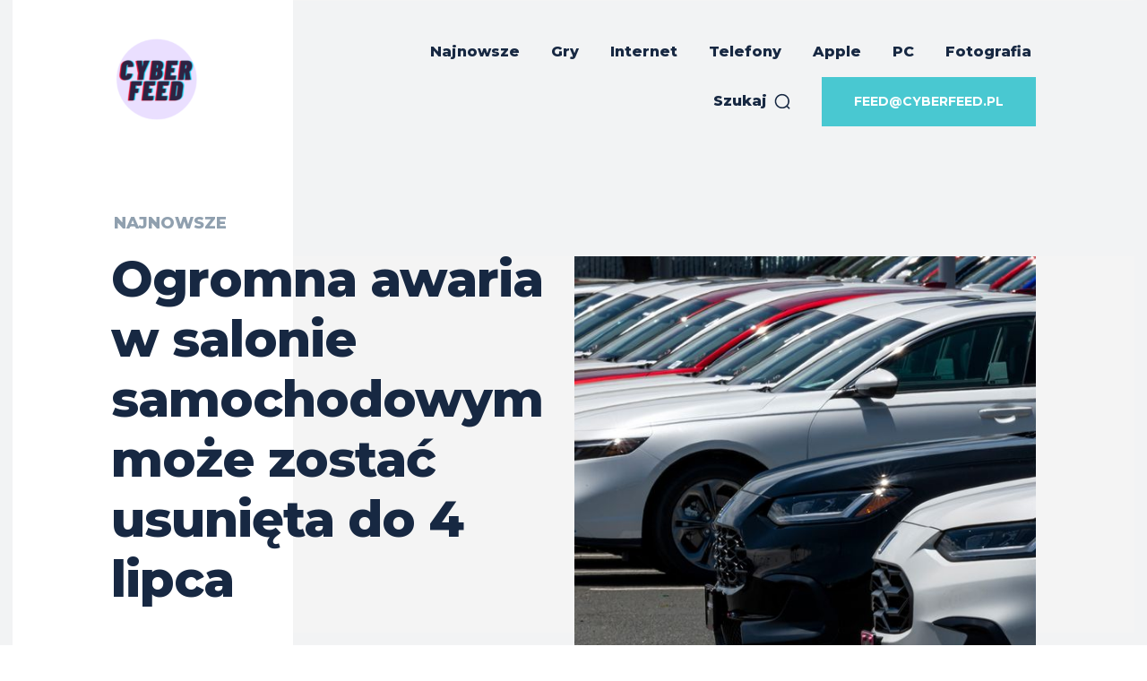

--- FILE ---
content_type: text/html; charset=UTF-8
request_url: https://cyberfeed.pl/ogromna-awaria-w-salonie-samochodowym-moze-zostac-usunieta-do-4-lipca/
body_size: 42581
content:
<!doctype html >
<html lang="en-US">
<head>
    <meta charset="UTF-8" />
    <title>Ogromna awaria w salonie samochodowym może zostać usunięta do 4 lipca - Cyberfeed.pl</title>
    <meta name="viewport" content="width=device-width, initial-scale=1.0">
    <link rel="pingback" href="https://cyberfeed.pl/xmlrpc.php" />
    <meta name='robots' content='index, follow, max-image-preview:large, max-snippet:-1, max-video-preview:-1' />
<link rel="icon" type="image/png" href="https://www.cyberfeed.pl/wp-content/uploads/2020/10/logo-dd.png">
	<!-- This site is optimized with the Yoast SEO plugin v26.6 - https://yoast.com/wordpress/plugins/seo/ -->
	<link rel="canonical" href="https://cyberfeed.pl/ogromna-awaria-w-salonie-samochodowym-moze-zostac-usunieta-do-4-lipca/" />
	<meta property="og:locale" content="en_US" />
	<meta property="og:type" content="article" />
	<meta property="og:title" content="Ogromna awaria w salonie samochodowym może zostać usunięta do 4 lipca - Cyberfeed.pl" />
	<meta property="og:description" content="Salony samochodowe, które ucierpiały z powodu przerw w działaniu po dwóch cyberatakach na CDK Global w czerwcu, mogą wreszcie odzyskać dostęp do swoich systemów w tym tygodniu, ponieważ firma zapowiada, że ​​zamierza przywrócić działanie swoich systemów do 4 lipca. „Kontynuujemy nasze etapowe podejście do procesu przywracania i szybko uruchamiamy dealerów w systemie zarządzania dealerami (DMS)” [&hellip;]" />
	<meta property="og:url" content="https://cyberfeed.pl/ogromna-awaria-w-salonie-samochodowym-moze-zostac-usunieta-do-4-lipca/" />
	<meta property="og:site_name" content="Cyberfeed.pl" />
	<meta property="article:published_time" content="2024-07-01T22:16:53+00:00" />
	<meta name="author" content="cyberfeed" />
	<meta name="twitter:card" content="summary_large_image" />
	<meta name="twitter:label1" content="Written by" />
	<meta name="twitter:data1" content="cyberfeed" />
	<meta name="twitter:label2" content="Est. reading time" />
	<meta name="twitter:data2" content="1 minute" />
	<script type="application/ld+json" class="yoast-schema-graph">{"@context":"https://schema.org","@graph":[{"@type":"WebPage","@id":"https://cyberfeed.pl/ogromna-awaria-w-salonie-samochodowym-moze-zostac-usunieta-do-4-lipca/","url":"https://cyberfeed.pl/ogromna-awaria-w-salonie-samochodowym-moze-zostac-usunieta-do-4-lipca/","name":"Ogromna awaria w salonie samochodowym może zostać usunięta do 4 lipca - Cyberfeed.pl","isPartOf":{"@id":"https://cyberfeed.pl/#website"},"primaryImageOfPage":{"@id":"https://cyberfeed.pl/ogromna-awaria-w-salonie-samochodowym-moze-zostac-usunieta-do-4-lipca/#primaryimage"},"image":{"@id":"https://cyberfeed.pl/ogromna-awaria-w-salonie-samochodowym-moze-zostac-usunieta-do-4-lipca/#primaryimage"},"thumbnailUrl":"https://i0.wp.com/cyberfeed.pl/wp-content/uploads/2024/07/2158517834.jpg?fit=1200%2C628&ssl=1","datePublished":"2024-07-01T22:16:53+00:00","author":{"@id":"https://cyberfeed.pl/#/schema/person/ff632a106f8be2084933766f116b4f62"},"breadcrumb":{"@id":"https://cyberfeed.pl/ogromna-awaria-w-salonie-samochodowym-moze-zostac-usunieta-do-4-lipca/#breadcrumb"},"inLanguage":"en-US","potentialAction":[{"@type":"ReadAction","target":["https://cyberfeed.pl/ogromna-awaria-w-salonie-samochodowym-moze-zostac-usunieta-do-4-lipca/"]}]},{"@type":"ImageObject","inLanguage":"en-US","@id":"https://cyberfeed.pl/ogromna-awaria-w-salonie-samochodowym-moze-zostac-usunieta-do-4-lipca/#primaryimage","url":"https://i0.wp.com/cyberfeed.pl/wp-content/uploads/2024/07/2158517834.jpg?fit=1200%2C628&ssl=1","contentUrl":"https://i0.wp.com/cyberfeed.pl/wp-content/uploads/2024/07/2158517834.jpg?fit=1200%2C628&ssl=1","width":1200,"height":628},{"@type":"BreadcrumbList","@id":"https://cyberfeed.pl/ogromna-awaria-w-salonie-samochodowym-moze-zostac-usunieta-do-4-lipca/#breadcrumb","itemListElement":[{"@type":"ListItem","position":1,"name":"Home","item":"https://cyberfeed.pl/"},{"@type":"ListItem","position":2,"name":"Ogromna awaria w salonie samochodowym może zostać usunięta do 4 lipca"}]},{"@type":"WebSite","@id":"https://cyberfeed.pl/#website","url":"https://cyberfeed.pl/","name":"Cyberfeed.pl","description":"Gry | Telefony | Audio | Video | Komputery | Fotografia","potentialAction":[{"@type":"SearchAction","target":{"@type":"EntryPoint","urlTemplate":"https://cyberfeed.pl/?s={search_term_string}"},"query-input":{"@type":"PropertyValueSpecification","valueRequired":true,"valueName":"search_term_string"}}],"inLanguage":"en-US"},{"@type":"Person","@id":"https://cyberfeed.pl/#/schema/person/ff632a106f8be2084933766f116b4f62","name":"cyberfeed","image":{"@type":"ImageObject","inLanguage":"en-US","@id":"https://cyberfeed.pl/#/schema/person/image/","url":"https://secure.gravatar.com/avatar/f6e9b475422d803a2c25b0d09a794f00fd4cc03ab6cc5f200dd43c1f6dbdadbf?s=96&d=mm&r=g","contentUrl":"https://secure.gravatar.com/avatar/f6e9b475422d803a2c25b0d09a794f00fd4cc03ab6cc5f200dd43c1f6dbdadbf?s=96&d=mm&r=g","caption":"cyberfeed"},"sameAs":["https://www.cyberfeed.pl"],"url":"https://cyberfeed.pl/author/cyberfeed/"}]}</script>
	<!-- / Yoast SEO plugin. -->


<link rel='dns-prefetch' href='//www.googletagmanager.com' />
<link rel='dns-prefetch' href='//stats.wp.com' />
<link rel='dns-prefetch' href='//fonts.googleapis.com' />
<link rel='dns-prefetch' href='//pagead2.googlesyndication.com' />
<link rel='preconnect' href='//i0.wp.com' />
<link rel='preconnect' href='//c0.wp.com' />
<link rel="alternate" type="application/rss+xml" title="Cyberfeed.pl &raquo; Feed" href="https://cyberfeed.pl/feed/" />
<link rel="alternate" type="application/rss+xml" title="Cyberfeed.pl &raquo; Comments Feed" href="https://cyberfeed.pl/comments/feed/" />
<link rel="alternate" type="application/rss+xml" title="Cyberfeed.pl &raquo; Ogromna awaria w salonie samochodowym może zostać usunięta do 4 lipca Comments Feed" href="https://cyberfeed.pl/ogromna-awaria-w-salonie-samochodowym-moze-zostac-usunieta-do-4-lipca/feed/" />
<link rel="alternate" title="oEmbed (JSON)" type="application/json+oembed" href="https://cyberfeed.pl/wp-json/oembed/1.0/embed?url=https%3A%2F%2Fcyberfeed.pl%2Fogromna-awaria-w-salonie-samochodowym-moze-zostac-usunieta-do-4-lipca%2F" />
<link rel="alternate" title="oEmbed (XML)" type="text/xml+oembed" href="https://cyberfeed.pl/wp-json/oembed/1.0/embed?url=https%3A%2F%2Fcyberfeed.pl%2Fogromna-awaria-w-salonie-samochodowym-moze-zostac-usunieta-do-4-lipca%2F&#038;format=xml" />
<style id='wp-img-auto-sizes-contain-inline-css' type='text/css'>
img:is([sizes=auto i],[sizes^="auto," i]){contain-intrinsic-size:3000px 1500px}
/*# sourceURL=wp-img-auto-sizes-contain-inline-css */
</style>
<style id='wp-emoji-styles-inline-css' type='text/css'>

	img.wp-smiley, img.emoji {
		display: inline !important;
		border: none !important;
		box-shadow: none !important;
		height: 1em !important;
		width: 1em !important;
		margin: 0 0.07em !important;
		vertical-align: -0.1em !important;
		background: none !important;
		padding: 0 !important;
	}
/*# sourceURL=wp-emoji-styles-inline-css */
</style>
<style id='wp-block-library-inline-css' type='text/css'>
:root{--wp-block-synced-color:#7a00df;--wp-block-synced-color--rgb:122,0,223;--wp-bound-block-color:var(--wp-block-synced-color);--wp-editor-canvas-background:#ddd;--wp-admin-theme-color:#007cba;--wp-admin-theme-color--rgb:0,124,186;--wp-admin-theme-color-darker-10:#006ba1;--wp-admin-theme-color-darker-10--rgb:0,107,160.5;--wp-admin-theme-color-darker-20:#005a87;--wp-admin-theme-color-darker-20--rgb:0,90,135;--wp-admin-border-width-focus:2px}@media (min-resolution:192dpi){:root{--wp-admin-border-width-focus:1.5px}}.wp-element-button{cursor:pointer}:root .has-very-light-gray-background-color{background-color:#eee}:root .has-very-dark-gray-background-color{background-color:#313131}:root .has-very-light-gray-color{color:#eee}:root .has-very-dark-gray-color{color:#313131}:root .has-vivid-green-cyan-to-vivid-cyan-blue-gradient-background{background:linear-gradient(135deg,#00d084,#0693e3)}:root .has-purple-crush-gradient-background{background:linear-gradient(135deg,#34e2e4,#4721fb 50%,#ab1dfe)}:root .has-hazy-dawn-gradient-background{background:linear-gradient(135deg,#faaca8,#dad0ec)}:root .has-subdued-olive-gradient-background{background:linear-gradient(135deg,#fafae1,#67a671)}:root .has-atomic-cream-gradient-background{background:linear-gradient(135deg,#fdd79a,#004a59)}:root .has-nightshade-gradient-background{background:linear-gradient(135deg,#330968,#31cdcf)}:root .has-midnight-gradient-background{background:linear-gradient(135deg,#020381,#2874fc)}:root{--wp--preset--font-size--normal:16px;--wp--preset--font-size--huge:42px}.has-regular-font-size{font-size:1em}.has-larger-font-size{font-size:2.625em}.has-normal-font-size{font-size:var(--wp--preset--font-size--normal)}.has-huge-font-size{font-size:var(--wp--preset--font-size--huge)}.has-text-align-center{text-align:center}.has-text-align-left{text-align:left}.has-text-align-right{text-align:right}.has-fit-text{white-space:nowrap!important}#end-resizable-editor-section{display:none}.aligncenter{clear:both}.items-justified-left{justify-content:flex-start}.items-justified-center{justify-content:center}.items-justified-right{justify-content:flex-end}.items-justified-space-between{justify-content:space-between}.screen-reader-text{border:0;clip-path:inset(50%);height:1px;margin:-1px;overflow:hidden;padding:0;position:absolute;width:1px;word-wrap:normal!important}.screen-reader-text:focus{background-color:#ddd;clip-path:none;color:#444;display:block;font-size:1em;height:auto;left:5px;line-height:normal;padding:15px 23px 14px;text-decoration:none;top:5px;width:auto;z-index:100000}html :where(.has-border-color){border-style:solid}html :where([style*=border-top-color]){border-top-style:solid}html :where([style*=border-right-color]){border-right-style:solid}html :where([style*=border-bottom-color]){border-bottom-style:solid}html :where([style*=border-left-color]){border-left-style:solid}html :where([style*=border-width]){border-style:solid}html :where([style*=border-top-width]){border-top-style:solid}html :where([style*=border-right-width]){border-right-style:solid}html :where([style*=border-bottom-width]){border-bottom-style:solid}html :where([style*=border-left-width]){border-left-style:solid}html :where(img[class*=wp-image-]){height:auto;max-width:100%}:where(figure){margin:0 0 1em}html :where(.is-position-sticky){--wp-admin--admin-bar--position-offset:var(--wp-admin--admin-bar--height,0px)}@media screen and (max-width:600px){html :where(.is-position-sticky){--wp-admin--admin-bar--position-offset:0px}}

/*# sourceURL=wp-block-library-inline-css */
</style><style id='global-styles-inline-css' type='text/css'>
:root{--wp--preset--aspect-ratio--square: 1;--wp--preset--aspect-ratio--4-3: 4/3;--wp--preset--aspect-ratio--3-4: 3/4;--wp--preset--aspect-ratio--3-2: 3/2;--wp--preset--aspect-ratio--2-3: 2/3;--wp--preset--aspect-ratio--16-9: 16/9;--wp--preset--aspect-ratio--9-16: 9/16;--wp--preset--color--black: #000000;--wp--preset--color--cyan-bluish-gray: #abb8c3;--wp--preset--color--white: #ffffff;--wp--preset--color--pale-pink: #f78da7;--wp--preset--color--vivid-red: #cf2e2e;--wp--preset--color--luminous-vivid-orange: #ff6900;--wp--preset--color--luminous-vivid-amber: #fcb900;--wp--preset--color--light-green-cyan: #7bdcb5;--wp--preset--color--vivid-green-cyan: #00d084;--wp--preset--color--pale-cyan-blue: #8ed1fc;--wp--preset--color--vivid-cyan-blue: #0693e3;--wp--preset--color--vivid-purple: #9b51e0;--wp--preset--gradient--vivid-cyan-blue-to-vivid-purple: linear-gradient(135deg,rgb(6,147,227) 0%,rgb(155,81,224) 100%);--wp--preset--gradient--light-green-cyan-to-vivid-green-cyan: linear-gradient(135deg,rgb(122,220,180) 0%,rgb(0,208,130) 100%);--wp--preset--gradient--luminous-vivid-amber-to-luminous-vivid-orange: linear-gradient(135deg,rgb(252,185,0) 0%,rgb(255,105,0) 100%);--wp--preset--gradient--luminous-vivid-orange-to-vivid-red: linear-gradient(135deg,rgb(255,105,0) 0%,rgb(207,46,46) 100%);--wp--preset--gradient--very-light-gray-to-cyan-bluish-gray: linear-gradient(135deg,rgb(238,238,238) 0%,rgb(169,184,195) 100%);--wp--preset--gradient--cool-to-warm-spectrum: linear-gradient(135deg,rgb(74,234,220) 0%,rgb(151,120,209) 20%,rgb(207,42,186) 40%,rgb(238,44,130) 60%,rgb(251,105,98) 80%,rgb(254,248,76) 100%);--wp--preset--gradient--blush-light-purple: linear-gradient(135deg,rgb(255,206,236) 0%,rgb(152,150,240) 100%);--wp--preset--gradient--blush-bordeaux: linear-gradient(135deg,rgb(254,205,165) 0%,rgb(254,45,45) 50%,rgb(107,0,62) 100%);--wp--preset--gradient--luminous-dusk: linear-gradient(135deg,rgb(255,203,112) 0%,rgb(199,81,192) 50%,rgb(65,88,208) 100%);--wp--preset--gradient--pale-ocean: linear-gradient(135deg,rgb(255,245,203) 0%,rgb(182,227,212) 50%,rgb(51,167,181) 100%);--wp--preset--gradient--electric-grass: linear-gradient(135deg,rgb(202,248,128) 0%,rgb(113,206,126) 100%);--wp--preset--gradient--midnight: linear-gradient(135deg,rgb(2,3,129) 0%,rgb(40,116,252) 100%);--wp--preset--font-size--small: 11px;--wp--preset--font-size--medium: 20px;--wp--preset--font-size--large: 32px;--wp--preset--font-size--x-large: 42px;--wp--preset--font-size--regular: 15px;--wp--preset--font-size--larger: 50px;--wp--preset--spacing--20: 0.44rem;--wp--preset--spacing--30: 0.67rem;--wp--preset--spacing--40: 1rem;--wp--preset--spacing--50: 1.5rem;--wp--preset--spacing--60: 2.25rem;--wp--preset--spacing--70: 3.38rem;--wp--preset--spacing--80: 5.06rem;--wp--preset--shadow--natural: 6px 6px 9px rgba(0, 0, 0, 0.2);--wp--preset--shadow--deep: 12px 12px 50px rgba(0, 0, 0, 0.4);--wp--preset--shadow--sharp: 6px 6px 0px rgba(0, 0, 0, 0.2);--wp--preset--shadow--outlined: 6px 6px 0px -3px rgb(255, 255, 255), 6px 6px rgb(0, 0, 0);--wp--preset--shadow--crisp: 6px 6px 0px rgb(0, 0, 0);}:where(.is-layout-flex){gap: 0.5em;}:where(.is-layout-grid){gap: 0.5em;}body .is-layout-flex{display: flex;}.is-layout-flex{flex-wrap: wrap;align-items: center;}.is-layout-flex > :is(*, div){margin: 0;}body .is-layout-grid{display: grid;}.is-layout-grid > :is(*, div){margin: 0;}:where(.wp-block-columns.is-layout-flex){gap: 2em;}:where(.wp-block-columns.is-layout-grid){gap: 2em;}:where(.wp-block-post-template.is-layout-flex){gap: 1.25em;}:where(.wp-block-post-template.is-layout-grid){gap: 1.25em;}.has-black-color{color: var(--wp--preset--color--black) !important;}.has-cyan-bluish-gray-color{color: var(--wp--preset--color--cyan-bluish-gray) !important;}.has-white-color{color: var(--wp--preset--color--white) !important;}.has-pale-pink-color{color: var(--wp--preset--color--pale-pink) !important;}.has-vivid-red-color{color: var(--wp--preset--color--vivid-red) !important;}.has-luminous-vivid-orange-color{color: var(--wp--preset--color--luminous-vivid-orange) !important;}.has-luminous-vivid-amber-color{color: var(--wp--preset--color--luminous-vivid-amber) !important;}.has-light-green-cyan-color{color: var(--wp--preset--color--light-green-cyan) !important;}.has-vivid-green-cyan-color{color: var(--wp--preset--color--vivid-green-cyan) !important;}.has-pale-cyan-blue-color{color: var(--wp--preset--color--pale-cyan-blue) !important;}.has-vivid-cyan-blue-color{color: var(--wp--preset--color--vivid-cyan-blue) !important;}.has-vivid-purple-color{color: var(--wp--preset--color--vivid-purple) !important;}.has-black-background-color{background-color: var(--wp--preset--color--black) !important;}.has-cyan-bluish-gray-background-color{background-color: var(--wp--preset--color--cyan-bluish-gray) !important;}.has-white-background-color{background-color: var(--wp--preset--color--white) !important;}.has-pale-pink-background-color{background-color: var(--wp--preset--color--pale-pink) !important;}.has-vivid-red-background-color{background-color: var(--wp--preset--color--vivid-red) !important;}.has-luminous-vivid-orange-background-color{background-color: var(--wp--preset--color--luminous-vivid-orange) !important;}.has-luminous-vivid-amber-background-color{background-color: var(--wp--preset--color--luminous-vivid-amber) !important;}.has-light-green-cyan-background-color{background-color: var(--wp--preset--color--light-green-cyan) !important;}.has-vivid-green-cyan-background-color{background-color: var(--wp--preset--color--vivid-green-cyan) !important;}.has-pale-cyan-blue-background-color{background-color: var(--wp--preset--color--pale-cyan-blue) !important;}.has-vivid-cyan-blue-background-color{background-color: var(--wp--preset--color--vivid-cyan-blue) !important;}.has-vivid-purple-background-color{background-color: var(--wp--preset--color--vivid-purple) !important;}.has-black-border-color{border-color: var(--wp--preset--color--black) !important;}.has-cyan-bluish-gray-border-color{border-color: var(--wp--preset--color--cyan-bluish-gray) !important;}.has-white-border-color{border-color: var(--wp--preset--color--white) !important;}.has-pale-pink-border-color{border-color: var(--wp--preset--color--pale-pink) !important;}.has-vivid-red-border-color{border-color: var(--wp--preset--color--vivid-red) !important;}.has-luminous-vivid-orange-border-color{border-color: var(--wp--preset--color--luminous-vivid-orange) !important;}.has-luminous-vivid-amber-border-color{border-color: var(--wp--preset--color--luminous-vivid-amber) !important;}.has-light-green-cyan-border-color{border-color: var(--wp--preset--color--light-green-cyan) !important;}.has-vivid-green-cyan-border-color{border-color: var(--wp--preset--color--vivid-green-cyan) !important;}.has-pale-cyan-blue-border-color{border-color: var(--wp--preset--color--pale-cyan-blue) !important;}.has-vivid-cyan-blue-border-color{border-color: var(--wp--preset--color--vivid-cyan-blue) !important;}.has-vivid-purple-border-color{border-color: var(--wp--preset--color--vivid-purple) !important;}.has-vivid-cyan-blue-to-vivid-purple-gradient-background{background: var(--wp--preset--gradient--vivid-cyan-blue-to-vivid-purple) !important;}.has-light-green-cyan-to-vivid-green-cyan-gradient-background{background: var(--wp--preset--gradient--light-green-cyan-to-vivid-green-cyan) !important;}.has-luminous-vivid-amber-to-luminous-vivid-orange-gradient-background{background: var(--wp--preset--gradient--luminous-vivid-amber-to-luminous-vivid-orange) !important;}.has-luminous-vivid-orange-to-vivid-red-gradient-background{background: var(--wp--preset--gradient--luminous-vivid-orange-to-vivid-red) !important;}.has-very-light-gray-to-cyan-bluish-gray-gradient-background{background: var(--wp--preset--gradient--very-light-gray-to-cyan-bluish-gray) !important;}.has-cool-to-warm-spectrum-gradient-background{background: var(--wp--preset--gradient--cool-to-warm-spectrum) !important;}.has-blush-light-purple-gradient-background{background: var(--wp--preset--gradient--blush-light-purple) !important;}.has-blush-bordeaux-gradient-background{background: var(--wp--preset--gradient--blush-bordeaux) !important;}.has-luminous-dusk-gradient-background{background: var(--wp--preset--gradient--luminous-dusk) !important;}.has-pale-ocean-gradient-background{background: var(--wp--preset--gradient--pale-ocean) !important;}.has-electric-grass-gradient-background{background: var(--wp--preset--gradient--electric-grass) !important;}.has-midnight-gradient-background{background: var(--wp--preset--gradient--midnight) !important;}.has-small-font-size{font-size: var(--wp--preset--font-size--small) !important;}.has-medium-font-size{font-size: var(--wp--preset--font-size--medium) !important;}.has-large-font-size{font-size: var(--wp--preset--font-size--large) !important;}.has-x-large-font-size{font-size: var(--wp--preset--font-size--x-large) !important;}
/*# sourceURL=global-styles-inline-css */
</style>

<style id='classic-theme-styles-inline-css' type='text/css'>
/*! This file is auto-generated */
.wp-block-button__link{color:#fff;background-color:#32373c;border-radius:9999px;box-shadow:none;text-decoration:none;padding:calc(.667em + 2px) calc(1.333em + 2px);font-size:1.125em}.wp-block-file__button{background:#32373c;color:#fff;text-decoration:none}
/*# sourceURL=/wp-includes/css/classic-themes.min.css */
</style>
<link rel='stylesheet' id='wp_automatic_gallery_style-css' href='https://cyberfeed.pl/wp-content/plugins/wp-automatic/css/wp-automatic.css?ver=1.0.0' type='text/css' media='all' />
<link rel='stylesheet' id='td-plugin-multi-purpose-css' href='https://cyberfeed.pl/wp-content/plugins/td-composer/td-multi-purpose/style.css?ver=7cd248d7ca13c255207c3f8b916c3f00' type='text/css' media='all' />
<link rel='stylesheet' id='google-fonts-style-css' href='https://fonts.googleapis.com/css?family=Open+Sans%3A400%2C600%2C700%2C800%7CRoboto%3A400%2C600%2C700%2C800%7CMontserrat%3A800%2C700%2C400%7CVolkhov%3A400%2C300%2C700&#038;display=swap&#038;ver=12.7.3' type='text/css' media='all' />
<link rel='stylesheet' id='td-multipurpose-css' href='https://cyberfeed.pl/wp-content/plugins/td-composer/assets/fonts/td-multipurpose/td-multipurpose.css?ver=7cd248d7ca13c255207c3f8b916c3f00' type='text/css' media='all' />
<link rel='stylesheet' id='td-theme-css' href='https://cyberfeed.pl/wp-content/themes/Newspaper/style.css?ver=12.7.3' type='text/css' media='all' />
<style id='td-theme-inline-css' type='text/css'>@media (max-width:767px){.td-header-desktop-wrap{display:none}}@media (min-width:767px){.td-header-mobile-wrap{display:none}}</style>
<link rel='stylesheet' id='td-legacy-framework-front-style-css' href='https://cyberfeed.pl/wp-content/plugins/td-composer/legacy/Newspaper/assets/css/td_legacy_main.css?ver=7cd248d7ca13c255207c3f8b916c3f00' type='text/css' media='all' />
<link rel='stylesheet' id='td-theme-demo-style-css' href='https://cyberfeed.pl/wp-content/plugins/td-composer/legacy/Newspaper/includes/demos/gadgets_pro/demo_style.css?ver=12.7.3' type='text/css' media='all' />
<link rel='stylesheet' id='tdb_style_cloud_templates_front-css' href='https://cyberfeed.pl/wp-content/plugins/td-cloud-library/assets/css/tdb_main.css?ver=6127d3b6131f900b2e62bb855b13dc3b' type='text/css' media='all' />
<script type="text/javascript" src="https://c0.wp.com/c/6.9/wp-includes/js/jquery/jquery.min.js" id="jquery-core-js"></script>
<script type="text/javascript" src="https://c0.wp.com/c/6.9/wp-includes/js/jquery/jquery-migrate.min.js" id="jquery-migrate-js"></script>
<script type="text/javascript" src="https://cyberfeed.pl/wp-content/plugins/wp-automatic/js/main-front.js?ver=1.0.1" id="wp_automatic_gallery-js"></script>

<!-- Google tag (gtag.js) snippet added by Site Kit -->
<!-- Google Analytics snippet added by Site Kit -->
<script type="text/javascript" src="https://www.googletagmanager.com/gtag/js?id=G-WS8LLHHDSY" id="google_gtagjs-js" async></script>
<script type="text/javascript" id="google_gtagjs-js-after">
/* <![CDATA[ */
window.dataLayer = window.dataLayer || [];function gtag(){dataLayer.push(arguments);}
gtag("set","linker",{"domains":["cyberfeed.pl"]});
gtag("js", new Date());
gtag("set", "developer_id.dZTNiMT", true);
gtag("config", "G-WS8LLHHDSY");
//# sourceURL=google_gtagjs-js-after
/* ]]> */
</script>
<link rel="https://api.w.org/" href="https://cyberfeed.pl/wp-json/" /><link rel="alternate" title="JSON" type="application/json" href="https://cyberfeed.pl/wp-json/wp/v2/posts/224838" /><link rel="EditURI" type="application/rsd+xml" title="RSD" href="https://cyberfeed.pl/xmlrpc.php?rsd" />
<meta name="generator" content="WordPress 6.9" />
<link rel='shortlink' href='https://cyberfeed.pl/?p=224838' />
<meta name="generator" content="Site Kit by Google 1.161.0" /><script data-cfasync="false" type="text/javascript" id="clever-core">
                                    /* <![CDATA[ */
                                    (function (document, window) {
                                        var a, c = document.createElement("script"), f = window.frameElement;

                                        c.id = "CleverCoreLoader60862";
                                        c.src = "//scripts.cleverwebserver.com/737067214871a5da0a5aa4c177392465.js";

                                        c.async = !0;
                                        c.type = "text/javascript";
                                        c.setAttribute("data-target", window.name || (f && f.getAttribute("id")));
                                        c.setAttribute("data-callback", "put-your-callback-macro-here");

                                        try {
                                            a = parent.document.getElementsByTagName("script")[0] || document.getElementsByTagName("script")[0];
                                        } catch (e) {
                                            a = !1;
                                        }

                                        a || (a = document.getElementsByTagName("head")[0] || document.getElementsByTagName("body")[0]);
                                        a.parentNode.insertBefore(c, a);
                                    })(document, window);
                                    /* ]]> */
                                </script>                            	<style>img#wpstats{display:none}</style>
		    <script>
        window.tdb_global_vars = {"wpRestUrl":"https:\/\/cyberfeed.pl\/wp-json\/","permalinkStructure":"\/%postname%\/"};
        window.tdb_p_autoload_vars = {"isAjax":false,"isAdminBarShowing":false,"autoloadStatus":"off","origPostEditUrl":null};
    </script>
    
    <style id="tdb-global-colors">:root{--accent-color:#fff}</style>

    
	
<!-- Google AdSense meta tags added by Site Kit -->
<meta name="google-adsense-platform-account" content="ca-host-pub-2644536267352236">
<meta name="google-adsense-platform-domain" content="sitekit.withgoogle.com">
<!-- End Google AdSense meta tags added by Site Kit -->

<!-- Google AdSense snippet added by Site Kit -->
<script type="text/javascript" async="async" src="https://pagead2.googlesyndication.com/pagead/js/adsbygoogle.js?client=ca-pub-9526668220208198&amp;host=ca-host-pub-2644536267352236" crossorigin="anonymous"></script>

<!-- End Google AdSense snippet added by Site Kit -->

<script type="text/javascript" src="https://cyberfeed.pl/wp-content/plugins/td-composer/legacy/Newspaper/js/tdScrollToClass.js?ver=12.7.3" id="tdScrollToClass-js"></script><!-- JS generated by theme -->

<script type="text/javascript" id="td-generated-header-js">
    
    

	    var tdBlocksArray = []; //here we store all the items for the current page

	    // td_block class - each ajax block uses a object of this class for requests
	    function tdBlock() {
		    this.id = '';
		    this.block_type = 1; //block type id (1-234 etc)
		    this.atts = '';
		    this.td_column_number = '';
		    this.td_current_page = 1; //
		    this.post_count = 0; //from wp
		    this.found_posts = 0; //from wp
		    this.max_num_pages = 0; //from wp
		    this.td_filter_value = ''; //current live filter value
		    this.is_ajax_running = false;
		    this.td_user_action = ''; // load more or infinite loader (used by the animation)
		    this.header_color = '';
		    this.ajax_pagination_infinite_stop = ''; //show load more at page x
	    }

        // td_js_generator - mini detector
        ( function () {
            var htmlTag = document.getElementsByTagName("html")[0];

	        if ( navigator.userAgent.indexOf("MSIE 10.0") > -1 ) {
                htmlTag.className += ' ie10';
            }

            if ( !!navigator.userAgent.match(/Trident.*rv\:11\./) ) {
                htmlTag.className += ' ie11';
            }

	        if ( navigator.userAgent.indexOf("Edge") > -1 ) {
                htmlTag.className += ' ieEdge';
            }

            if ( /(iPad|iPhone|iPod)/g.test(navigator.userAgent) ) {
                htmlTag.className += ' td-md-is-ios';
            }

            var user_agent = navigator.userAgent.toLowerCase();
            if ( user_agent.indexOf("android") > -1 ) {
                htmlTag.className += ' td-md-is-android';
            }

            if ( -1 !== navigator.userAgent.indexOf('Mac OS X')  ) {
                htmlTag.className += ' td-md-is-os-x';
            }

            if ( /chrom(e|ium)/.test(navigator.userAgent.toLowerCase()) ) {
               htmlTag.className += ' td-md-is-chrome';
            }

            if ( -1 !== navigator.userAgent.indexOf('Firefox') ) {
                htmlTag.className += ' td-md-is-firefox';
            }

            if ( -1 !== navigator.userAgent.indexOf('Safari') && -1 === navigator.userAgent.indexOf('Chrome') ) {
                htmlTag.className += ' td-md-is-safari';
            }

            if( -1 !== navigator.userAgent.indexOf('IEMobile') ){
                htmlTag.className += ' td-md-is-iemobile';
            }

        })();

        var tdLocalCache = {};

        ( function () {
            "use strict";

            tdLocalCache = {
                data: {},
                remove: function (resource_id) {
                    delete tdLocalCache.data[resource_id];
                },
                exist: function (resource_id) {
                    return tdLocalCache.data.hasOwnProperty(resource_id) && tdLocalCache.data[resource_id] !== null;
                },
                get: function (resource_id) {
                    return tdLocalCache.data[resource_id];
                },
                set: function (resource_id, cachedData) {
                    tdLocalCache.remove(resource_id);
                    tdLocalCache.data[resource_id] = cachedData;
                }
            };
        })();

    
    
var td_viewport_interval_list=[{"limitBottom":767,"sidebarWidth":228},{"limitBottom":1018,"sidebarWidth":300},{"limitBottom":1140,"sidebarWidth":324}];
var td_animation_stack_effect="type0";
var tds_animation_stack=true;
var td_animation_stack_specific_selectors=".entry-thumb, img, .td-lazy-img";
var td_animation_stack_general_selectors=".td-animation-stack img, .td-animation-stack .entry-thumb, .post img, .td-animation-stack .td-lazy-img";
var tdc_is_installed="yes";
var tdc_domain_active=false;
var td_ajax_url="https:\/\/cyberfeed.pl\/wp-admin\/admin-ajax.php?td_theme_name=Newspaper&v=12.7.3";
var td_get_template_directory_uri="https:\/\/cyberfeed.pl\/wp-content\/plugins\/td-composer\/legacy\/common";
var tds_snap_menu="";
var tds_logo_on_sticky="";
var tds_header_style="";
var td_please_wait="Prosz\u0119 czeka\u0107 ...";
var td_email_user_pass_incorrect="U\u017cytkownik lub has\u0142o niepoprawne!";
var td_email_user_incorrect="E-mail lub nazwa u\u017cytkownika jest niepoprawna!";
var td_email_incorrect="E-mail niepoprawny!";
var td_user_incorrect="Username incorrect!";
var td_email_user_empty="Email or username empty!";
var td_pass_empty="Pass empty!";
var td_pass_pattern_incorrect="Invalid Pass Pattern!";
var td_retype_pass_incorrect="Retyped Pass incorrect!";
var tds_more_articles_on_post_enable="";
var tds_more_articles_on_post_time_to_wait="";
var tds_more_articles_on_post_pages_distance_from_top=0;
var tds_captcha="";
var tds_theme_color_site_wide="#e2687e";
var tds_smart_sidebar="enabled";
var tdThemeName="Newspaper";
var tdThemeNameWl="Newspaper";
var td_magnific_popup_translation_tPrev="Poprzedni (Strza\u0142ka w lewo)";
var td_magnific_popup_translation_tNext="Nast\u0119pny (Strza\u0142ka w prawo)";
var td_magnific_popup_translation_tCounter="%curr% z %total%";
var td_magnific_popup_translation_ajax_tError="Zawarto\u015b\u0107 z %url% nie mo\u017ce by\u0107 za\u0142adowana.";
var td_magnific_popup_translation_image_tError="Obraz #%curr% nie mo\u017ce by\u0107 za\u0142adowany.";
var tdBlockNonce="215f4ed4b4";
var tdMobileMenu="enabled";
var tdMobileSearch="enabled";
var tdDateNamesI18n={"month_names":["January","February","March","April","May","June","July","August","September","October","November","December"],"month_names_short":["Jan","Feb","Mar","Apr","May","Jun","Jul","Aug","Sep","Oct","Nov","Dec"],"day_names":["Sunday","Monday","Tuesday","Wednesday","Thursday","Friday","Saturday"],"day_names_short":["Sun","Mon","Tue","Wed","Thu","Fri","Sat"]};
var tdb_modal_confirm="Save";
var tdb_modal_cancel="Cancel";
var tdb_modal_confirm_alt="Yes";
var tdb_modal_cancel_alt="No";
var td_deploy_mode="deploy";
var td_ad_background_click_link="";
var td_ad_background_click_target="";
</script>


<!-- Header style compiled by theme -->

<style>.td-header-wrap .td-logo-text-container .td-logo-text{font-family:"Helvetica Neue",Helvetica,Arial,sans-serif}.white-popup-block:before{background-image:url('https://www.cyberfeed.pl/wp-content/uploads/2020/08/2.jpg')}:root{--td_theme_color:#e2687e;--td_slider_text:rgba(226,104,126,0.7);--td_mobile_gradient_one_mob:rgba(0,0,0,0.7);--td_mobile_gradient_two_mob:rgba(0,0,0,0.8);--td_mobile_text_active_color:#e2687e;--td_mobile_button_color_mob:#2d3349;--td_login_button_color:#2d3349;--td_login_hover_background:#e2687e;--td_login_hover_color:#ffffff;--td_login_gradient_one:rgba(0,0,0,0.7);--td_login_gradient_two:rgba(0,0,0,0.8)}</style>

<link rel="icon" href="https://i0.wp.com/cyberfeed.pl/wp-content/uploads/2020/10/cropped-logo-dd.png?fit=32%2C32&#038;ssl=1" sizes="32x32" />
<link rel="icon" href="https://i0.wp.com/cyberfeed.pl/wp-content/uploads/2020/10/cropped-logo-dd.png?fit=192%2C192&#038;ssl=1" sizes="192x192" />
<link rel="apple-touch-icon" href="https://i0.wp.com/cyberfeed.pl/wp-content/uploads/2020/10/cropped-logo-dd.png?fit=180%2C180&#038;ssl=1" />
<meta name="msapplication-TileImage" content="https://i0.wp.com/cyberfeed.pl/wp-content/uploads/2020/10/cropped-logo-dd.png?fit=270%2C270&#038;ssl=1" />

<!-- Button style compiled by theme -->

<style>.tdm-btn-style1{background-color:#e2687e}.tdm-btn-style2:before{border-color:#e2687e}.tdm-btn-style2{color:#e2687e}.tdm-btn-style3{-webkit-box-shadow:0 2px 16px #e2687e;-moz-box-shadow:0 2px 16px #e2687e;box-shadow:0 2px 16px #e2687e}.tdm-btn-style3:hover{-webkit-box-shadow:0 4px 26px #e2687e;-moz-box-shadow:0 4px 26px #e2687e;box-shadow:0 4px 26px #e2687e}</style>

	<style id="tdw-css-placeholder"></style></head>

<body class="wp-singular post-template-default single single-post postid-224838 single-format-standard wp-theme-Newspaper ogromna-awaria-w-salonie-samochodowym-moze-zostac-usunieta-do-4-lipca global-block-template-1 td-gadgets-pro tdb_template_626 tdb-template  tdc-header-template  tdc-footer-template td-animation-stack-type0 td-full-layout" itemscope="itemscope" itemtype="https://schema.org/WebPage">

    <div class="td-scroll-up" data-style="style1"><i class="td-icon-menu-up"></i></div>
    <div class="td-menu-background" style="visibility:hidden"></div>
<div id="td-mobile-nav" style="visibility:hidden">
    <div class="td-mobile-container">
        <!-- mobile menu top section -->
        <div class="td-menu-socials-wrap">
            <!-- socials -->
            <div class="td-menu-socials">
                            </div>
            <!-- close button -->
            <div class="td-mobile-close">
                <span><i class="td-icon-close-mobile"></i></span>
            </div>
        </div>

        <!-- login section -->
        
        <!-- menu section -->
        <div class="td-mobile-content">
            <div class="menu-td-demo-header-menu-container"><ul id="menu-td-demo-header-menu-2" class="td-mobile-main-menu"><li class="menu-item menu-item-type-taxonomy menu-item-object-category current-post-ancestor current-menu-parent current-post-parent menu-item-first menu-item-263434"><a href="https://cyberfeed.pl/najnowsze/">Najnowsze</a></li>
<li class="menu-item menu-item-type-taxonomy menu-item-object-category menu-item-263435"><a href="https://cyberfeed.pl/gry/">Gry</a></li>
<li class="menu-item menu-item-type-taxonomy menu-item-object-category menu-item-263436"><a href="https://cyberfeed.pl/internet/">Internet</a></li>
<li class="menu-item menu-item-type-taxonomy menu-item-object-category menu-item-263437"><a href="https://cyberfeed.pl/telefony/">Telefony</a></li>
<li class="menu-item menu-item-type-taxonomy menu-item-object-category menu-item-263438"><a href="https://cyberfeed.pl/apple/">Apple</a></li>
<li class="menu-item menu-item-type-taxonomy menu-item-object-category menu-item-263439"><a href="https://cyberfeed.pl/pc/">PC</a></li>
<li class="menu-item menu-item-type-taxonomy menu-item-object-category menu-item-263440"><a href="https://cyberfeed.pl/fotografia/">Fotografia</a></li>
</ul></div>        </div>
    </div>

    <!-- register/login section -->
    </div><div class="td-search-background" style="visibility:hidden"></div>
<div class="td-search-wrap-mob" style="visibility:hidden">
	<div class="td-drop-down-search">
		<form method="get" class="td-search-form" action="https://cyberfeed.pl/">
			<!-- close button -->
			<div class="td-search-close">
				<span><i class="td-icon-close-mobile"></i></span>
			</div>
			<div role="search" class="td-search-input">
				<span>Wyszukiwanie</span>
				<input id="td-header-search-mob" type="text" value="" name="s" autocomplete="off" />
			</div>
		</form>
		<div id="td-aj-search-mob" class="td-ajax-search-flex"></div>
	</div>
</div>
    <div id="td-outer-wrap" class="td-theme-wrap">

                    <div class="td-header-template-wrap" style="position: relative">
                                <div class="td-header-mobile-wrap ">
                    <div id="tdi_1" class="tdc-zone"><div class="tdc_zone tdi_2  wpb_row td-pb-row tdc-element-style"  >
<style scoped>.tdi_2{min-height:0}.td-header-mobile-wrap{position:relative;width:100%}@media (max-width:767px){.tdi_2:before{content:'';display:block;width:100vw;height:100%;position:absolute;left:50%;transform:translateX(-50%);box-shadow:0px 6px 8px 0px rgba(0,0,0,0.08);z-index:20;pointer-events:none}@media (max-width:767px){.tdi_2:before{width:100%}}}@media (max-width:767px){.tdi_2{position:relative}}</style>
<div class="tdi_1_rand_style td-element-style" ><style>@media (max-width:767px){.tdi_1_rand_style{background-color:#ffffff!important}}</style></div><div id="tdi_3" class="tdc-row"><div class="vc_row tdi_4  wpb_row td-pb-row" >
<style scoped>.tdi_4,.tdi_4 .tdc-columns{min-height:0}.tdi_4,.tdi_4 .tdc-columns{display:block}.tdi_4 .tdc-columns{width:100%}.tdi_4:before,.tdi_4:after{display:table}@media (max-width:767px){@media (min-width:768px){.tdi_4{margin-left:-0px;margin-right:-0px}.tdi_4 .tdc-row-video-background-error,.tdi_4>.vc_column,.tdi_4>.tdc-columns>.vc_column{padding-left:0px;padding-right:0px}}}@media (max-width:767px){.tdi_4{padding-top:8px!important;padding-bottom:8px!important}}</style><div class="vc_column tdi_6  wpb_column vc_column_container tdc-column td-pb-span4">
<style scoped>.tdi_6{vertical-align:baseline}.tdi_6>.wpb_wrapper,.tdi_6>.wpb_wrapper>.tdc-elements{display:block}.tdi_6>.wpb_wrapper>.tdc-elements{width:100%}.tdi_6>.wpb_wrapper>.vc_row_inner{width:auto}.tdi_6>.wpb_wrapper{width:auto;height:auto}@media (max-width:767px){.tdi_6{vertical-align:middle}}@media (max-width:767px){.tdi_6{width:20%!important;display:inline-block!important}}</style><div class="wpb_wrapper" ><div class="td_block_wrap tdb_mobile_menu tdi_7 td-pb-border-top td_block_template_1 tdb-header-align"  data-td-block-uid="tdi_7" >
<style>@media (max-width:767px){.tdi_7{margin-left:-5px!important;padding-top:2px!important}}</style>
<style>.tdb-header-align{vertical-align:middle}.tdb_mobile_menu{margin-bottom:0;clear:none}.tdb_mobile_menu a{display:inline-block!important;position:relative;text-align:center;color:var(--td_theme_color,#4db2ec)}.tdb_mobile_menu a>span{display:flex;align-items:center;justify-content:center}.tdb_mobile_menu svg{height:auto}.tdb_mobile_menu svg,.tdb_mobile_menu svg *{fill:var(--td_theme_color,#4db2ec)}#tdc-live-iframe .tdb_mobile_menu a{pointer-events:none}.td-menu-mob-open-menu{overflow:hidden}.td-menu-mob-open-menu #td-outer-wrap{position:static}.tdi_7 .tdb-mobile-menu-button i{font-size:28px;width:28px;height:28px;line-height:28px}.tdi_7 .tdb-mobile-menu-button svg{width:28px}.tdi_7 .tdb-mobile-menu-button .tdb-mobile-menu-icon-svg{width:28px;height:28px}.tdi_7 .tdb-mobile-menu-button{color:#172842}.tdi_7 .tdb-mobile-menu-button svg,.tdi_7 .tdb-mobile-menu-button svg *{fill:#172842}.tdi_7 .tdb-mobile-menu-button:hover{color:#e2687e}.tdi_7 .tdb-mobile-menu-button:hover svg,.tdi_7 .tdb-mobile-menu-button:hover svg *{fill:#e2687e}@media (max-width:767px){.tdi_7 .tdb-mobile-menu-button i{font-size:29px;width:29px;height:29px;line-height:29px}.tdi_7 .tdb-mobile-menu-button svg{width:29px}.tdi_7 .tdb-mobile-menu-button .tdb-mobile-menu-icon-svg{width:29px;height:29px}}</style><div class="tdb-block-inner td-fix-index"><span class="tdb-mobile-menu-button"><span class="tdb-mobile-menu-icon tdb-mobile-menu-icon-svg" ><svg version="1.1" xmlns="http://www.w3.org/2000/svg" viewBox="0 0 1024 1024"><path d="M881.152 489.133h-738.335c-17.654 0-31.98 14.305-31.98 32 0 17.705 14.326 32.020 31.98 32.020h738.335c17.695 0 32.010-14.305 32.010-32.020 0-17.695-14.326-32-32.010-32zM881.152 256.367h-738.335c-17.654 0-31.98 14.316-31.98 31.99 0 17.705 14.326 32.061 31.98 32.061h738.335c17.695 0 32.010-14.346 32.010-32.061 0-17.674-14.326-31.99-32.010-31.99zM513.444 721.888h-370.596c-17.674 0-32.010 14.326-32.010 32.061 0 17.572 14.346 31.969 32.010 31.969h370.586c17.705 0 32.020-14.397 32.020-31.969 0.010-17.725-14.305-32.061-32.010-32.061z"></path></svg></span></span></div></div> <!-- ./block --></div></div><div class="vc_column tdi_9  wpb_column vc_column_container tdc-column td-pb-span4">
<style scoped>.tdi_9{vertical-align:baseline}.tdi_9>.wpb_wrapper,.tdi_9>.wpb_wrapper>.tdc-elements{display:block}.tdi_9>.wpb_wrapper>.tdc-elements{width:100%}.tdi_9>.wpb_wrapper>.vc_row_inner{width:auto}.tdi_9>.wpb_wrapper{width:auto;height:auto}@media (max-width:767px){.tdi_9{vertical-align:middle}}@media (max-width:767px){.tdi_9{width:60%!important;display:inline-block!important}}</style><div class="wpb_wrapper" ><div class="td_block_wrap tdb_header_logo tdi_10 td-pb-border-top td_block_template_1 tdb-header-align"  data-td-block-uid="tdi_10" >
<style>.tdb_header_logo{margin-bottom:0;clear:none}.tdb_header_logo .tdb-logo-a,.tdb_header_logo h1{display:flex;pointer-events:auto;align-items:flex-start}.tdb_header_logo h1{margin:0;line-height:0}.tdb_header_logo .tdb-logo-img-wrap img{display:block}.tdb_header_logo .tdb-logo-svg-wrap+.tdb-logo-img-wrap{display:none}.tdb_header_logo .tdb-logo-svg-wrap svg{width:50px;display:block;transition:fill .3s ease}.tdb_header_logo .tdb-logo-text-wrap{display:flex}.tdb_header_logo .tdb-logo-text-title,.tdb_header_logo .tdb-logo-text-tagline{-webkit-transition:all 0.2s ease;transition:all 0.2s ease}.tdb_header_logo .tdb-logo-text-title{background-size:cover;background-position:center center;font-size:75px;font-family:serif;line-height:1.1;color:#222;white-space:nowrap}.tdb_header_logo .tdb-logo-text-tagline{margin-top:2px;font-size:12px;font-family:serif;letter-spacing:1.8px;line-height:1;color:#767676}.tdb_header_logo .tdb-logo-icon{position:relative;font-size:46px;color:#000}.tdb_header_logo .tdb-logo-icon-svg{line-height:0}.tdb_header_logo .tdb-logo-icon-svg svg{width:46px;height:auto}.tdb_header_logo .tdb-logo-icon-svg svg,.tdb_header_logo .tdb-logo-icon-svg svg *{fill:#000}.tdi_10 .tdb-logo-a,.tdi_10 h1{flex-direction:row;align-items:center;justify-content:center}.tdi_10 .tdb-logo-svg-wrap{display:block}.tdi_10 .tdb-logo-svg-wrap+.tdb-logo-img-wrap{display:none}.tdi_10 .tdb-logo-img-wrap{display:block}.tdi_10 .tdb-logo-text-tagline{margin-top:2px;margin-left:0;display:block}.tdi_10 .tdb-logo-text-title{display:block}.tdi_10 .tdb-logo-text-wrap{flex-direction:column;align-items:flex-start}.tdi_10 .tdb-logo-icon{top:0px;display:block}@media (max-width:767px){.tdb_header_logo .tdb-logo-text-title{font-size:36px}}@media (max-width:767px){.tdb_header_logo .tdb-logo-text-tagline{font-size:11px}}@media (max-width:767px){.tdi_10 .tdb-logo-img{max-width:70px}}</style><div class="tdb-block-inner td-fix-index"><a class="tdb-logo-a" href="https://cyberfeed.pl/"><span class="tdb-logo-img-wrap"><img class="tdb-logo-img" src="https://www.cyberfeed.pl/wp-content/uploads/2020/10/logo-dd-150x150.png" alt="Logo"  title=""  /></span></a></div></div> <!-- ./block --></div></div><div class="vc_column tdi_12  wpb_column vc_column_container tdc-column td-pb-span4">
<style scoped>.tdi_12{vertical-align:baseline}.tdi_12>.wpb_wrapper,.tdi_12>.wpb_wrapper>.tdc-elements{display:block}.tdi_12>.wpb_wrapper>.tdc-elements{width:100%}.tdi_12>.wpb_wrapper>.vc_row_inner{width:auto}.tdi_12>.wpb_wrapper{width:auto;height:auto}@media (max-width:767px){.tdi_12{vertical-align:middle}}@media (max-width:767px){.tdi_12{width:20%!important;justify-content:flex-end!important;text-align:right!important;display:inline-block!important}}</style><div class="wpb_wrapper" ><div class="td_block_wrap tdb_mobile_search tdi_13 td-pb-border-top td_block_template_1 tdb-header-align"  data-td-block-uid="tdi_13" >
<style>@media (max-width:767px){.tdi_13{margin-right:-3px!important;padding-top:2px!important}}</style>
<style>.tdb_mobile_search{margin-bottom:0;clear:none}.tdb_mobile_search a{display:inline-block!important;position:relative;text-align:center;color:var(--td_theme_color,#4db2ec)}.tdb_mobile_search a>span{display:flex;align-items:center;justify-content:center}.tdb_mobile_search svg{height:auto}.tdb_mobile_search svg,.tdb_mobile_search svg *{fill:var(--td_theme_color,#4db2ec)}#tdc-live-iframe .tdb_mobile_search a{pointer-events:none}.td-search-opened{overflow:hidden}.td-search-opened #td-outer-wrap{position:static}.td-search-opened .td-search-wrap-mob{position:fixed;height:calc(100% + 1px)}.td-search-opened .td-drop-down-search{height:calc(100% + 1px);overflow-y:scroll;overflow-x:hidden}.tdi_13{display:inline-block}.tdi_13 .tdb-block-inner{text-align:right}.tdi_13 .tdb-header-search-button-mob i{font-size:22px;width:55px;height:55px;line-height:55px}.tdi_13 .tdb-header-search-button-mob svg{width:22px}.tdi_13 .tdb-header-search-button-mob .tdb-mobile-search-icon-svg{width:55px;height:55px;display:flex;justify-content:center}.tdi_13 .tdb-header-search-button-mob{color:#172842}.tdi_13 .tdb-header-search-button-mob svg,.tdi_13 .tdb-header-search-button-mob svg *{fill:#172842}.tdi_13 .tdb-header-search-button-mob:hover{color:#e2687e}@media (max-width:767px){.tdi_13 .tdb-header-search-button-mob i{font-size:23px;width:23px;height:23px;line-height:23px}.tdi_13 .tdb-header-search-button-mob svg{width:23px}.tdi_13 .tdb-header-search-button-mob .tdb-mobile-search-icon-svg{width:23px;height:23px;display:flex;justify-content:center}}</style><div class="tdb-block-inner td-fix-index"><span class="tdb-header-search-button-mob dropdown-toggle" data-toggle="dropdown"><span class="tdb-mobile-search-icon tdb-mobile-search-icon-svg" ><svg version="1.1" xmlns="http://www.w3.org/2000/svg" viewBox="0 0 1024 1024"><path d="M958.484 910.161l-134.543-134.502c63.078-76.595 94.761-170.455 94.7-264.141 0.061-106.414-40.755-213.228-121.917-294.431-81.224-81.183-187.965-121.958-294.349-121.938-106.445-0.020-213.176 40.796-294.38 121.938-81.224 81.203-122.020 188.017-121.979 294.369-0.041 106.445 40.755 213.166 121.979 294.287 81.203 81.285 187.945 122.020 294.38 121.979 93.727 0.041 187.607-31.642 264.11-94.659l134.564 134.564 57.436-57.467zM265.452 748.348c-65.556-65.495-98.14-150.999-98.181-236.882 0.041-85.832 32.625-171.346 98.181-236.913 65.556-65.536 151.060-98.099 236.923-98.14 85.821 0.041 171.346 32.604 236.902 98.14 65.495 65.516 98.099 151.122 98.099 236.913 0 85.924-32.604 171.387-98.099 236.882-65.556 65.495-150.999 98.099-236.902 98.099-85.862 0-171.356-32.604-236.923-98.099z"></path></svg></span></span></div></div> <!-- ./block --></div></div></div></div></div></div>                </div>
                
                    <div class="td-header-mobile-sticky-wrap tdc-zone-sticky-invisible tdc-zone-sticky-inactive" style="display: none">
                        <div id="tdi_14" class="tdc-zone"><div class="tdc_zone tdi_15  wpb_row td-pb-row tdc-element-style" data-sticky-offset="0" >
<style scoped>.tdi_15{min-height:0}.td-header-mobile-sticky-wrap.td-header-active{opacity:1}.td-header-mobile-sticky-wrap{-webkit-transition:all 0.3s ease-in-out;-moz-transition:all 0.3s ease-in-out;-o-transition:all 0.3s ease-in-out;transition:all 0.3s ease-in-out}@media (max-width:767px){.tdi_15:before{content:'';display:block;width:100vw;height:100%;position:absolute;left:50%;transform:translateX(-50%);box-shadow:0px 6px 16px 0px rgba(22,35,58,0.1);z-index:20;pointer-events:none}.td-header-mobile-sticky-wrap{transform:translateY(-120%);-webkit-transform:translateY(-120%);-moz-transform:translateY(-120%);-ms-transform:translateY(-120%);-o-transform:translateY(-120%)}.td-header-mobile-sticky-wrap.td-header-active{transform:translateY(0);-webkit-transform:translateY(0);-moz-transform:translateY(0);-ms-transform:translateY(0);-o-transform:translateY(0)}@media (max-width:767px){.tdi_15:before{width:100%}}}@media (max-width:767px){.tdi_15{position:relative}}</style>
<div class="tdi_14_rand_style td-element-style" ><style>@media (max-width:767px){.tdi_14_rand_style{background-color:#ffffff!important}}</style></div><div id="tdi_16" class="tdc-row"><div class="vc_row tdi_17  wpb_row td-pb-row" >
<style scoped>.tdi_17,.tdi_17 .tdc-columns{min-height:0}.tdi_17,.tdi_17 .tdc-columns{display:block}.tdi_17 .tdc-columns{width:100%}.tdi_17:before,.tdi_17:after{display:table}@media (max-width:767px){@media (min-width:768px){.tdi_17{margin-left:-0px;margin-right:-0px}.tdi_17 .tdc-row-video-background-error,.tdi_17>.vc_column,.tdi_17>.tdc-columns>.vc_column{padding-left:0px;padding-right:0px}}}@media (max-width:767px){.tdi_17{padding-top:8px!important;padding-bottom:8px!important}}</style><div class="vc_column tdi_19  wpb_column vc_column_container tdc-column td-pb-span4">
<style scoped>.tdi_19{vertical-align:baseline}.tdi_19>.wpb_wrapper,.tdi_19>.wpb_wrapper>.tdc-elements{display:block}.tdi_19>.wpb_wrapper>.tdc-elements{width:100%}.tdi_19>.wpb_wrapper>.vc_row_inner{width:auto}.tdi_19>.wpb_wrapper{width:auto;height:auto}@media (max-width:767px){.tdi_19{vertical-align:middle}}@media (max-width:767px){.tdi_19{width:20%!important;display:inline-block!important}}</style><div class="wpb_wrapper" ><div class="td_block_wrap tdb_mobile_menu tdi_20 td-pb-border-top td_block_template_1 tdb-header-align"  data-td-block-uid="tdi_20" >
<style>@media (max-width:767px){.tdi_20{margin-left:-5px!important;padding-top:2px!important}}</style>
<style>.tdi_20 .tdb-mobile-menu-button i{font-size:28px;width:28px;height:28px;line-height:28px}.tdi_20 .tdb-mobile-menu-button svg{width:28px}.tdi_20 .tdb-mobile-menu-button .tdb-mobile-menu-icon-svg{width:28px;height:28px}.tdi_20 .tdb-mobile-menu-button{color:#172842}.tdi_20 .tdb-mobile-menu-button svg,.tdi_20 .tdb-mobile-menu-button svg *{fill:#172842}.tdi_20 .tdb-mobile-menu-button:hover{color:#e2687e}.tdi_20 .tdb-mobile-menu-button:hover svg,.tdi_20 .tdb-mobile-menu-button:hover svg *{fill:#e2687e}@media (max-width:767px){.tdi_20 .tdb-mobile-menu-button i{font-size:29px;width:29px;height:29px;line-height:29px}.tdi_20 .tdb-mobile-menu-button svg{width:29px}.tdi_20 .tdb-mobile-menu-button .tdb-mobile-menu-icon-svg{width:29px;height:29px}}</style><div class="tdb-block-inner td-fix-index"><span class="tdb-mobile-menu-button"><span class="tdb-mobile-menu-icon tdb-mobile-menu-icon-svg" ><svg version="1.1" xmlns="http://www.w3.org/2000/svg" viewBox="0 0 1024 1024"><path d="M881.152 489.133h-738.335c-17.654 0-31.98 14.305-31.98 32 0 17.705 14.326 32.020 31.98 32.020h738.335c17.695 0 32.010-14.305 32.010-32.020 0-17.695-14.326-32-32.010-32zM881.152 256.367h-738.335c-17.654 0-31.98 14.316-31.98 31.99 0 17.705 14.326 32.061 31.98 32.061h738.335c17.695 0 32.010-14.346 32.010-32.061 0-17.674-14.326-31.99-32.010-31.99zM513.444 721.888h-370.596c-17.674 0-32.010 14.326-32.010 32.061 0 17.572 14.346 31.969 32.010 31.969h370.586c17.705 0 32.020-14.397 32.020-31.969 0.010-17.725-14.305-32.061-32.010-32.061z"></path></svg></span></span></div></div> <!-- ./block --></div></div><div class="vc_column tdi_22  wpb_column vc_column_container tdc-column td-pb-span4">
<style scoped>.tdi_22{vertical-align:baseline}.tdi_22>.wpb_wrapper,.tdi_22>.wpb_wrapper>.tdc-elements{display:block}.tdi_22>.wpb_wrapper>.tdc-elements{width:100%}.tdi_22>.wpb_wrapper>.vc_row_inner{width:auto}.tdi_22>.wpb_wrapper{width:auto;height:auto}@media (max-width:767px){.tdi_22{vertical-align:middle}}@media (max-width:767px){.tdi_22{width:60%!important;display:inline-block!important}}</style><div class="wpb_wrapper" ><div class="td_block_wrap tdb_header_logo tdi_23 td-pb-border-top td_block_template_1 tdb-header-align"  data-td-block-uid="tdi_23" >
<style>.tdi_23 .tdb-logo-a,.tdi_23 h1{flex-direction:row;align-items:center;justify-content:center}.tdi_23 .tdb-logo-svg-wrap{display:block}.tdi_23 .tdb-logo-svg-wrap+.tdb-logo-img-wrap{display:none}.tdi_23 .tdb-logo-img-wrap{display:block}.tdi_23 .tdb-logo-text-tagline{margin-top:2px;margin-left:0;display:block}.tdi_23 .tdb-logo-text-title{display:block}.tdi_23 .tdb-logo-text-wrap{flex-direction:column;align-items:flex-start}.tdi_23 .tdb-logo-icon{top:0px;display:block}@media (max-width:767px){.tdi_23 .tdb-logo-img{max-width:60px}}</style><div class="tdb-block-inner td-fix-index"><a class="tdb-logo-a" href="https://cyberfeed.pl/"><span class="tdb-logo-img-wrap"><img class="tdb-logo-img" src="https://www.cyberfeed.pl/wp-content/uploads/2020/10/logo-dd-150x150.png" alt="Logo"  title=""  /></span></a></div></div> <!-- ./block --></div></div><div class="vc_column tdi_25  wpb_column vc_column_container tdc-column td-pb-span4">
<style scoped>.tdi_25{vertical-align:baseline}.tdi_25>.wpb_wrapper,.tdi_25>.wpb_wrapper>.tdc-elements{display:block}.tdi_25>.wpb_wrapper>.tdc-elements{width:100%}.tdi_25>.wpb_wrapper>.vc_row_inner{width:auto}.tdi_25>.wpb_wrapper{width:auto;height:auto}@media (max-width:767px){.tdi_25{vertical-align:middle}}@media (max-width:767px){.tdi_25{width:20%!important;justify-content:flex-end!important;text-align:right!important;display:inline-block!important}}</style><div class="wpb_wrapper" ><div class="td_block_wrap tdb_mobile_search tdi_26 td-pb-border-top td_block_template_1 tdb-header-align"  data-td-block-uid="tdi_26" >
<style>@media (max-width:767px){.tdi_26{margin-right:-3px!important;padding-top:2px!important}}</style>
<style>.tdi_26{display:inline-block}.tdi_26 .tdb-block-inner{text-align:right}.tdi_26 .tdb-header-search-button-mob i{font-size:22px;width:55px;height:55px;line-height:55px}.tdi_26 .tdb-header-search-button-mob svg{width:22px}.tdi_26 .tdb-header-search-button-mob .tdb-mobile-search-icon-svg{width:55px;height:55px;display:flex;justify-content:center}.tdi_26 .tdb-header-search-button-mob{color:#172842}.tdi_26 .tdb-header-search-button-mob svg,.tdi_26 .tdb-header-search-button-mob svg *{fill:#172842}.tdi_26 .tdb-header-search-button-mob:hover{color:#e2687e}@media (max-width:767px){.tdi_26 .tdb-header-search-button-mob i{font-size:23px;width:23px;height:23px;line-height:23px}.tdi_26 .tdb-header-search-button-mob svg{width:23px}.tdi_26 .tdb-header-search-button-mob .tdb-mobile-search-icon-svg{width:23px;height:23px;display:flex;justify-content:center}}</style><div class="tdb-block-inner td-fix-index"><span class="tdb-header-search-button-mob dropdown-toggle" data-toggle="dropdown"><span class="tdb-mobile-search-icon tdb-mobile-search-icon-svg" ><svg version="1.1" xmlns="http://www.w3.org/2000/svg" viewBox="0 0 1024 1024"><path d="M958.484 910.161l-134.543-134.502c63.078-76.595 94.761-170.455 94.7-264.141 0.061-106.414-40.755-213.228-121.917-294.431-81.224-81.183-187.965-121.958-294.349-121.938-106.445-0.020-213.176 40.796-294.38 121.938-81.224 81.203-122.020 188.017-121.979 294.369-0.041 106.445 40.755 213.166 121.979 294.287 81.203 81.285 187.945 122.020 294.38 121.979 93.727 0.041 187.607-31.642 264.11-94.659l134.564 134.564 57.436-57.467zM265.452 748.348c-65.556-65.495-98.14-150.999-98.181-236.882 0.041-85.832 32.625-171.346 98.181-236.913 65.556-65.536 151.060-98.099 236.923-98.14 85.821 0.041 171.346 32.604 236.902 98.14 65.495 65.516 98.099 151.122 98.099 236.913 0 85.924-32.604 171.387-98.099 236.882-65.556 65.495-150.999 98.099-236.902 98.099-85.862 0-171.356-32.604-236.923-98.099z"></path></svg></span></span></div></div> <!-- ./block --></div></div></div></div></div></div>                    </div>

                
                <div class="td-header-desktop-wrap ">
                    <div id="tdi_27" class="tdc-zone"><div class="tdc_zone tdi_28  wpb_row td-pb-row"  >
<style scoped>.tdi_28{min-height:0}.td-header-desktop-wrap{position:absolute;top:auto;bottom:auto}.tdi_28{z-index:999!important}</style><div id="tdi_29" class="tdc-row stretch_row_1800 td-stretch-content"><div class="vc_row tdi_30  wpb_row td-pb-row" >
<style scoped>.tdi_30,.tdi_30 .tdc-columns{min-height:0}.tdi_30,.tdi_30 .tdc-columns{display:block}.tdi_30 .tdc-columns{width:100%}.tdi_30:before,.tdi_30:after{display:table}</style><div class="vc_column tdi_32  wpb_column vc_column_container tdc-column td-pb-span12">
<style scoped>.tdi_32{vertical-align:baseline}.tdi_32>.wpb_wrapper,.tdi_32>.wpb_wrapper>.tdc-elements{display:block}.tdi_32>.wpb_wrapper>.tdc-elements{width:100%}.tdi_32>.wpb_wrapper>.vc_row_inner{width:auto}.tdi_32>.wpb_wrapper{width:auto;height:auto}</style><div class="wpb_wrapper" ><div class="vc_row_inner tdi_34  vc_row vc_inner wpb_row td-pb-row" >
<style scoped>.tdi_34{position:relative!important;top:0;transform:none;-webkit-transform:none}.tdi_34,.tdi_34 .tdc-inner-columns{display:block}.tdi_34 .tdc-inner-columns{width:100%}.tdi_34{padding-top:30px!important;padding-right:100px!important;padding-bottom:30px!important;padding-left:100px!important}.tdi_34 .td_block_wrap{text-align:left}@media (min-width:1019px) and (max-width:1140px){.tdi_34{padding-right:40px!important;padding-left:40px!important}}@media (min-width:768px) and (max-width:1018px){.tdi_34{padding-top:20px!important;padding-right:10px!important;padding-bottom:20px!important;padding-left:10px!important}}</style><div class="vc_column_inner tdi_36  wpb_column vc_column_container tdc-inner-column td-pb-span3">
<style scoped>.tdi_36{vertical-align:baseline}.tdi_36 .vc_column-inner>.wpb_wrapper,.tdi_36 .vc_column-inner>.wpb_wrapper .tdc-elements{display:block}.tdi_36 .vc_column-inner>.wpb_wrapper .tdc-elements{width:100%}.tdi_36{padding-top:8px!important}@media (min-width:768px) and (max-width:1018px){.tdi_36{padding-top:4px!important}}</style><div class="vc_column-inner"><div class="wpb_wrapper" ><div class="td_block_wrap tdb_header_logo tdi_37 td-pb-border-top td_block_template_1 tdb-header-align"  data-td-block-uid="tdi_37" >
<style>.tdi_37 .tdb-logo-a,.tdi_37 h1{flex-direction:row;align-items:center;justify-content:flex-start}.tdi_37 .tdb-logo-svg-wrap{display:block}.tdi_37 .tdb-logo-svg-wrap+.tdb-logo-img-wrap{display:none}.tdi_37 .tdb-logo-img{max-width:100px}.tdi_37 .tdb-logo-img-wrap{display:block}.tdi_37 .tdb-logo-text-tagline{margin-top:2px;margin-left:0;display:block}.tdi_37 .tdb-logo-text-title{display:block}.tdi_37 .tdb-logo-text-wrap{flex-direction:column;align-items:flex-start}.tdi_37 .tdb-logo-icon{top:0px;display:block}</style><div class="tdb-block-inner td-fix-index"><a class="tdb-logo-a" href="https://cyberfeed.pl/"><span class="tdb-logo-img-wrap"><img class="tdb-logo-img" src="https://www.cyberfeed.pl/wp-content/uploads/2020/10/logo-dd-150x150.png" alt="Logo"  title=""  /></span></a></div></div> <!-- ./block --></div></div></div><div class="vc_column_inner tdi_39  wpb_column vc_column_container tdc-inner-column td-pb-span9">
<style scoped>.tdi_39{vertical-align:baseline}.tdi_39 .vc_column-inner>.wpb_wrapper,.tdi_39 .vc_column-inner>.wpb_wrapper .tdc-elements{display:block}.tdi_39 .vc_column-inner>.wpb_wrapper .tdc-elements{width:100%}.tdi_39{justify-content:flex-end!important;text-align:right!important}</style><div class="vc_column-inner"><div class="wpb_wrapper" ><div class="td_block_wrap tdb_header_menu tdi_40 tds_menu_active1 tds_menu_sub_active1 tdb-head-menu-inline tdb-mm-align-screen td-pb-border-top td_block_template_1 tdb-header-align"  data-td-block-uid="tdi_40"  style=" z-index: 999;">
<style>.tdb_header_menu{margin-bottom:0;z-index:999;clear:none}.tdb_header_menu .tdb-main-sub-icon-fake,.tdb_header_menu .tdb-sub-icon-fake{display:none}.rtl .tdb_header_menu .tdb-menu{display:flex}.tdb_header_menu .tdb-menu{display:inline-block;vertical-align:middle;margin:0}.tdb_header_menu .tdb-menu .tdb-mega-menu-inactive,.tdb_header_menu .tdb-menu .tdb-menu-item-inactive{pointer-events:none}.tdb_header_menu .tdb-menu .tdb-mega-menu-inactive>ul,.tdb_header_menu .tdb-menu .tdb-menu-item-inactive>ul{visibility:hidden;opacity:0}.tdb_header_menu .tdb-menu .sub-menu{font-size:14px;position:absolute;top:-999em;background-color:#fff;z-index:99}.tdb_header_menu .tdb-menu .sub-menu>li{list-style-type:none;margin:0;font-family:var(--td_default_google_font_1,'Open Sans','Open Sans Regular',sans-serif)}.tdb_header_menu .tdb-menu>li{float:left;list-style-type:none;margin:0}.tdb_header_menu .tdb-menu>li>a{position:relative;display:inline-block;padding:0 14px;font-weight:700;font-size:14px;line-height:48px;vertical-align:middle;text-transform:uppercase;-webkit-backface-visibility:hidden;color:#000;font-family:var(--td_default_google_font_1,'Open Sans','Open Sans Regular',sans-serif)}.tdb_header_menu .tdb-menu>li>a:after{content:'';position:absolute;bottom:0;left:0;right:0;margin:0 auto;width:0;height:3px;background-color:var(--td_theme_color,#4db2ec);-webkit-transform:translate3d(0,0,0);transform:translate3d(0,0,0);-webkit-transition:width 0.2s ease;transition:width 0.2s ease}.tdb_header_menu .tdb-menu>li>a>.tdb-menu-item-text{display:inline-block}.tdb_header_menu .tdb-menu>li>a .tdb-menu-item-text,.tdb_header_menu .tdb-menu>li>a span{vertical-align:middle;float:left}.tdb_header_menu .tdb-menu>li>a .tdb-sub-menu-icon{margin:0 0 0 7px}.tdb_header_menu .tdb-menu>li>a .tdb-sub-menu-icon-svg{float:none;line-height:0}.tdb_header_menu .tdb-menu>li>a .tdb-sub-menu-icon-svg svg{width:14px;height:auto}.tdb_header_menu .tdb-menu>li>a .tdb-sub-menu-icon-svg svg,.tdb_header_menu .tdb-menu>li>a .tdb-sub-menu-icon-svg svg *{fill:#000}.tdb_header_menu .tdb-menu>li.current-menu-item>a:after,.tdb_header_menu .tdb-menu>li.current-menu-ancestor>a:after,.tdb_header_menu .tdb-menu>li.current-category-ancestor>a:after,.tdb_header_menu .tdb-menu>li.current-page-ancestor>a:after,.tdb_header_menu .tdb-menu>li:hover>a:after,.tdb_header_menu .tdb-menu>li.tdb-hover>a:after{width:100%}.tdb_header_menu .tdb-menu>li:hover>ul,.tdb_header_menu .tdb-menu>li.tdb-hover>ul{top:auto;display:block!important}.tdb_header_menu .tdb-menu>li.td-normal-menu>ul.sub-menu{top:auto;left:0;z-index:99}.tdb_header_menu .tdb-menu>li .tdb-menu-sep{position:relative;vertical-align:middle;font-size:14px}.tdb_header_menu .tdb-menu>li .tdb-menu-sep-svg{line-height:0}.tdb_header_menu .tdb-menu>li .tdb-menu-sep-svg svg{width:14px;height:auto}.tdb_header_menu .tdb-menu>li:last-child .tdb-menu-sep{display:none}.tdb_header_menu .tdb-menu-item-text{word-wrap:break-word}.tdb_header_menu .tdb-menu-item-text,.tdb_header_menu .tdb-sub-menu-icon,.tdb_header_menu .tdb-menu-more-subicon{vertical-align:middle}.tdb_header_menu .tdb-sub-menu-icon,.tdb_header_menu .tdb-menu-more-subicon{position:relative;top:0;padding-left:0}.tdb_header_menu .tdb-normal-menu{position:relative}.tdb_header_menu .tdb-normal-menu ul{left:0;padding:15px 0;text-align:left}.tdb_header_menu .tdb-normal-menu ul ul{margin-top:-15px}.tdb_header_menu .tdb-normal-menu ul .tdb-menu-item{position:relative;list-style-type:none}.tdb_header_menu .tdb-normal-menu ul .tdb-menu-item>a{position:relative;display:block;padding:7px 30px;font-size:12px;line-height:20px;color:#111}.tdb_header_menu .tdb-normal-menu ul .tdb-menu-item>a .tdb-sub-menu-icon,.tdb_header_menu .td-pulldown-filter-list .tdb-menu-item>a .tdb-sub-menu-icon{position:absolute;top:50%;-webkit-transform:translateY(-50%);transform:translateY(-50%);right:0;padding-right:inherit;font-size:7px;line-height:20px}.tdb_header_menu .tdb-normal-menu ul .tdb-menu-item>a .tdb-sub-menu-icon-svg,.tdb_header_menu .td-pulldown-filter-list .tdb-menu-item>a .tdb-sub-menu-icon-svg{line-height:0}.tdb_header_menu .tdb-normal-menu ul .tdb-menu-item>a .tdb-sub-menu-icon-svg svg,.tdb_header_menu .td-pulldown-filter-list .tdb-menu-item>a .tdb-sub-menu-icon-svg svg{width:7px;height:auto}.tdb_header_menu .tdb-normal-menu ul .tdb-menu-item>a .tdb-sub-menu-icon-svg svg,.tdb_header_menu .tdb-normal-menu ul .tdb-menu-item>a .tdb-sub-menu-icon-svg svg *,.tdb_header_menu .td-pulldown-filter-list .tdb-menu-item>a .tdb-sub-menu-icon svg,.tdb_header_menu .td-pulldown-filter-list .tdb-menu-item>a .tdb-sub-menu-icon svg *{fill:#000}.tdb_header_menu .tdb-normal-menu ul .tdb-menu-item:hover>ul,.tdb_header_menu .tdb-normal-menu ul .tdb-menu-item.tdb-hover>ul{top:0;display:block!important}.tdb_header_menu .tdb-normal-menu ul .tdb-menu-item.current-menu-item>a,.tdb_header_menu .tdb-normal-menu ul .tdb-menu-item.current-menu-ancestor>a,.tdb_header_menu .tdb-normal-menu ul .tdb-menu-item.current-category-ancestor>a,.tdb_header_menu .tdb-normal-menu ul .tdb-menu-item.current-page-ancestor>a,.tdb_header_menu .tdb-normal-menu ul .tdb-menu-item.tdb-hover>a,.tdb_header_menu .tdb-normal-menu ul .tdb-menu-item:hover>a{color:var(--td_theme_color,#4db2ec)}.tdb_header_menu .tdb-normal-menu>ul{left:-15px}.tdb_header_menu.tdb-menu-sub-inline .tdb-normal-menu ul,.tdb_header_menu.tdb-menu-sub-inline .td-pulldown-filter-list{width:100%!important}.tdb_header_menu.tdb-menu-sub-inline .tdb-normal-menu ul li,.tdb_header_menu.tdb-menu-sub-inline .td-pulldown-filter-list li{display:inline-block;width:auto!important}.tdb_header_menu.tdb-menu-sub-inline .tdb-normal-menu,.tdb_header_menu.tdb-menu-sub-inline .tdb-normal-menu .tdb-menu-item{position:static}.tdb_header_menu.tdb-menu-sub-inline .tdb-normal-menu ul ul{margin-top:0!important}.tdb_header_menu.tdb-menu-sub-inline .tdb-normal-menu>ul{left:0!important}.tdb_header_menu.tdb-menu-sub-inline .tdb-normal-menu .tdb-menu-item>a .tdb-sub-menu-icon{float:none;line-height:1}.tdb_header_menu.tdb-menu-sub-inline .tdb-normal-menu .tdb-menu-item:hover>ul,.tdb_header_menu.tdb-menu-sub-inline .tdb-normal-menu .tdb-menu-item.tdb-hover>ul{top:100%}.tdb_header_menu.tdb-menu-sub-inline .tdb-menu-items-dropdown{position:static}.tdb_header_menu.tdb-menu-sub-inline .td-pulldown-filter-list{left:0!important}.tdb-menu .tdb-mega-menu .sub-menu{-webkit-transition:opacity 0.3s ease;transition:opacity 0.3s ease;width:1114px!important}.tdb-menu .tdb-mega-menu .sub-menu,.tdb-menu .tdb-mega-menu .sub-menu>li{position:absolute;left:50%;-webkit-transform:translateX(-50%);transform:translateX(-50%)}.tdb-menu .tdb-mega-menu .sub-menu>li{top:0;width:100%;max-width:1114px!important;height:auto;background-color:#fff;border:1px solid #eaeaea;overflow:hidden}.tdc-dragged .tdb-block-menu ul{visibility:hidden!important;opacity:0!important;-webkit-transition:all 0.3s ease;transition:all 0.3s ease}.tdb-mm-align-screen .tdb-menu .tdb-mega-menu .sub-menu{-webkit-transform:translateX(0);transform:translateX(0)}.tdb-mm-align-parent .tdb-menu .tdb-mega-menu{position:relative}.tdb-menu .tdb-mega-menu .tdc-row:not([class*='stretch_row_']),.tdb-menu .tdb-mega-menu .tdc-row-composer:not([class*='stretch_row_']){width:auto!important;max-width:1240px}.tdb-menu .tdb-mega-menu-page>.sub-menu>li .tdb-page-tpl-edit-btns{position:absolute;top:0;left:0;display:none;flex-wrap:wrap;gap:0 4px}.tdb-menu .tdb-mega-menu-page>.sub-menu>li:hover .tdb-page-tpl-edit-btns{display:flex}.tdb-menu .tdb-mega-menu-page>.sub-menu>li .tdb-page-tpl-edit-btn{background-color:#000;padding:1px 8px 2px;font-size:11px;color:#fff;z-index:100}.tdi_40{max-width:110%;display:inline-block}.tdi_40 .tdb-menu>li{margin-right:25px}.tdi_40 .tdb-menu>li:last-child{margin-right:0}.tdi_40 .tdb-menu-items-dropdown{margin-left:25px}.tdi_40 .tdb-menu-items-empty+.tdb-menu-items-dropdown{margin-left:0}.tdi_40 .tdb-menu>li>a,.tdi_40 .td-subcat-more{padding:0 5px;color:#172842}.tdi_40 .tdb-menu>li .tdb-menu-sep,.tdi_40 .tdb-menu-items-dropdown .tdb-menu-sep{top:0px}.tdi_40 .tdb-menu>li>a .tdb-sub-menu-icon-svg svg,.tdi_40 .td-subcat-more .tdb-menu-more-subicon-svg svg{width:22px}.tdi_40 .tdb-menu>li>a .tdb-sub-menu-icon,.tdi_40 .td-subcat-more .tdb-menu-more-subicon{margin-left:10px;top:1px}.tdi_40 .td-subcat-more .tdb-menu-more-icon{top:0px}.tdi_40 .tdb-menu>li>a .tdb-sub-menu-icon-svg svg,.tdi_40 .tdb-menu>li>a .tdb-sub-menu-icon-svg svg *,.tdi_40 .td-subcat-more .tdb-menu-more-subicon-svg svg,.tdi_40 .td-subcat-more .tdb-menu-more-subicon-svg svg *,.tdi_40 .td-subcat-more .tdb-menu-more-icon-svg,.tdi_40 .td-subcat-more .tdb-menu-more-icon-svg *{fill:#172842}.tdi_40 .tdb-menu>li>a,.tdi_40 .td-subcat-more,.tdi_40 .td-subcat-more>.tdb-menu-item-text{font-family:Montserrat!important;font-size:16px!important;line-height:56px!important;font-weight:800!important;text-transform:none!important}.tdi_40 .tdb-menu>.tdb-normal-menu>ul,.tdi_40 .td-pulldown-filter-list{left:-25px}.tdi_40 .tdb-menu .tdb-normal-menu ul,.tdi_40 .td-pulldown-filter-list,.tdi_40 .td-pulldown-filter-list .sub-menu{padding:20px 0;background-color:#ffffff;box-shadow:0px 4px 16px 0px rgba(22,35,58,0.1)}.tdi_40 .tdb-normal-menu ul .tdb-menu-item>a .tdb-sub-menu-icon-svg svg,.tdi_40 .td-pulldown-filter-list .tdb-menu-item>a .tdb-sub-menu-icon svg{width:10px}.tdi_40 .tdb-normal-menu ul .tdb-menu-item>a .tdb-sub-menu-icon,.tdi_40 .td-pulldown-filter-list .tdb-menu-item>a .tdb-sub-menu-icon{right:0;margin-top:0px}.tdi_40 .tdb-menu .tdb-normal-menu ul .tdb-menu-item>a,.tdi_40 .tdb-menu-items-dropdown .td-pulldown-filter-list li a,.tdi_40 .tdb-menu-items-dropdown .td-pulldown-filter-list li a{color:#172842}.tdi_40 .tdb-menu .tdb-normal-menu ul .tdb-menu-item>a .tdb-sub-menu-icon-svg svg,.tdi_40 .tdb-menu .tdb-normal-menu ul .tdb-menu-item>a .tdb-sub-menu-icon-svg svg *,.tdi_40 .tdb-menu-items-dropdown .td-pulldown-filter-list li a .tdb-sub-menu-icon-svg svg,.tdi_40 .tdb-menu-items-dropdown .td-pulldown-filter-list li a .tdb-sub-menu-icon-svg svg *{fill:#172842}.tdi_40 .tdb-menu .tdb-normal-menu ul .tdb-menu-item>a .tdb-sub-menu-icon,.tdi_40 .tdb-menu-items-dropdown .td-pulldown-filter-list li a .tdb-sub-menu-icon{color:#172842}.tdi_40 .tdb-menu .tdb-normal-menu ul .tdb-menu-item>a .tdb-sub-menu-icon-svg svg,.tdi_40 .tdb-menu .tdb-normal-menu ul .tdb-menu-item>a .tdb-sub-menu-icon-svg svg *,.tdi_40 .tdb-menu-items-dropdown .td-pulldown-filter-list li a .tdb-sub-menu-icon-svg svg,.tdi_40 .tdb-menu-items-dropdown .td-pulldown-filter-list li a .tdb-sub-menu-icon-svg svg *{fill:#172842}.tdi_40 .tdb-menu .tdb-normal-menu ul .tdb-menu-item>a,.tdi_40 .td-pulldown-filter-list li a{font-family:Montserrat!important;font-size:14px!important;font-weight:800!important}.tdi_40:not(.tdb-mm-align-screen) .tdb-mega-menu .sub-menu,.tdi_40 .tdb-mega-menu .sub-menu>li{max-width:1680px!important}.tdi_40 .tdb-mega-menu-page>.sub-menu>li{padding:40px}.tdi_40 .tdb-mega-menu .tdb_header_mega_menu{margin-left:0}.tdi_40 .tdb-menu .tdb-mega-menu .sub-menu>li{border-width:0px;box-shadow:0px 8px 20px 0px rgba(22,35,58,0.1)}@media (max-width:1140px){.tdb-menu .tdb-mega-menu .sub-menu>li{width:100%!important}}@media (max-width:1018px){.tdi_40 .td-pulldown-filter-list{left:auto;right:-25px}}@media (min-width:1019px) and (max-width:1140px){.tdi_40 .tdb-menu>li{margin-right:15px}.tdi_40 .tdb-menu>li:last-child{margin-right:0}.tdi_40 .tdb-menu-items-dropdown{margin-left:15px}.tdi_40 .tdb-menu-items-empty+.tdb-menu-items-dropdown{margin-left:0}.tdi_40 .tdb-menu>.tdb-normal-menu>ul,.tdi_40 .td-pulldown-filter-list{left:-20px}.tdi_40 .tdb-menu .tdb-normal-menu ul .tdb-menu-item>a,.tdi_40 .tdb-menu-items-dropdown .td-pulldown-filter-list li>a{padding:5px 25px}.tdi_40 .tdb-menu .tdb-normal-menu ul,.tdi_40 .td-pulldown-filter-list,.tdi_40 .td-pulldown-filter-list .sub-menu{box-shadow:0px 10px 15px 0px rgba(22,35,58,0.1)}.tdi_40:not(.tdb-mm-align-screen) .tdb-mega-menu .sub-menu,.tdi_40 .tdb-mega-menu .sub-menu>li{max-width:100%!important}.tdi_40 .tdb-mega-menu-page>.sub-menu>li{padding:25px 20px}.tdi_40 .tdb-menu .tdb-mega-menu .sub-menu>li{box-shadow:0px 15px 30px 0px rgba(22,35,58,0.1)}@media (max-width:1018px){.tdi_40 .td-pulldown-filter-list{left:auto;right:-20px}}}@media (min-width:768px) and (max-width:1018px){.tdi_40 .tdb-menu>li{margin-right:15px}.tdi_40 .tdb-menu>li:last-child{margin-right:0}.tdi_40 .tdb-menu-items-dropdown{margin-left:15px}.tdi_40 .tdb-menu-items-empty+.tdb-menu-items-dropdown{margin-left:0}.tdi_40 .tdb-menu>li>a,.tdi_40 .td-subcat-more{padding:0 2px}.tdi_40 .tdb-menu>li>a .tdb-sub-menu-icon-svg svg,.tdi_40 .td-subcat-more .tdb-menu-more-subicon-svg svg{width:17px}.tdi_40 .tdb-menu>li>a,.tdi_40 .td-subcat-more,.tdi_40 .td-subcat-more>.tdb-menu-item-text{font-size:14px!important;line-height:45px!important}.tdi_40 .tdb-menu>.tdb-normal-menu>ul,.tdi_40 .td-pulldown-filter-list{left:-15px}.tdi_40 .tdb-menu .tdb-normal-menu ul,.tdi_40 .td-pulldown-filter-list,.tdi_40 .td-pulldown-filter-list .sub-menu{padding:10px 0}.tdi_40 .tdb-menu .tdb-normal-menu ul .tdb-menu-item>a,.tdi_40 .tdb-menu-items-dropdown .td-pulldown-filter-list li>a{padding:5px 20px}.tdi_40 .tdb-menu .tdb-normal-menu ul .tdb-menu-item>a,.tdi_40 .td-pulldown-filter-list li a{font-size:12px!important}.tdi_40:not(.tdb-mm-align-screen) .tdb-mega-menu .sub-menu,.tdi_40 .tdb-mega-menu .sub-menu>li{max-width:100%!important}.tdi_40 .tdb-mega-menu-page>.sub-menu>li{padding:20px 15px}@media (max-width:1018px){.tdi_40 .td-pulldown-filter-list{left:auto;right:-15px}}}</style>
<style>.tdi_40 .tdb-menu>li.current-menu-item>a,.tdi_40 .tdb-menu>li.current-menu-ancestor>a,.tdi_40 .tdb-menu>li.current-category-ancestor>a,.tdi_40 .tdb-menu>li.current-page-ancestor>a,.tdi_40 .tdb-menu>li:hover>a,.tdi_40 .tdb-menu>li.tdb-hover>a,.tdi_40 .tdb-menu-items-dropdown:hover .td-subcat-more{color:#e2687e}.tdi_40 .tdb-menu>li.current-menu-item>a .tdb-sub-menu-icon-svg svg,.tdi_40 .tdb-menu>li.current-menu-item>a .tdb-sub-menu-icon-svg svg *,.tdi_40 .tdb-menu>li.current-menu-ancestor>a .tdb-sub-menu-icon-svg svg,.tdi_40 .tdb-menu>li.current-menu-ancestor>a .tdb-sub-menu-icon-svg svg *,.tdi_40 .tdb-menu>li.current-category-ancestor>a .tdb-sub-menu-icon-svg svg,.tdi_40 .tdb-menu>li.current-category-ancestor>a .tdb-sub-menu-icon-svg svg *,.tdi_40 .tdb-menu>li.current-page-ancestor>a .tdb-sub-menu-icon-svg svg *,.tdi_40 .tdb-menu>li:hover>a .tdb-sub-menu-icon-svg svg,.tdi_40 .tdb-menu>li:hover>a .tdb-sub-menu-icon-svg svg *,.tdi_40 .tdb-menu>li.tdb-hover>a .tdb-sub-menu-icon-svg svg,.tdi_40 .tdb-menu>li.tdb-hover>a .tdb-sub-menu-icon-svg svg *,.tdi_40 .tdb-menu-items-dropdown:hover .td-subcat-more .tdb-menu-more-icon-svg svg,.tdi_40 .tdb-menu-items-dropdown:hover .td-subcat-more .tdb-menu-more-icon-svg svg *{fill:#e2687e}.tdi_40 .tdb-menu>li.current-menu-item>a:after,.tdi_40 .tdb-menu>li.current-menu-ancestor>a:after,.tdi_40 .tdb-menu>li.current-category-ancestor>a:after,.tdi_40 .tdb-menu>li.current-page-ancestor>a:after,.tdi_40 .tdb-menu>li:hover>a:after,.tdi_40 .tdb-menu>li.tdb-hover>a:after,.tdi_40 .tdb-menu-items-dropdown:hover .td-subcat-more:after{width:0px}.tdi_40 .tdb-menu>li>a:after,.tdi_40 .tdb-menu-items-dropdown .td-subcat-more:after{height:0px;bottom:50px}@media (min-width:1019px) and (max-width:1140px){.tdi_40 .tdb-menu>li>a:after,.tdi_40 .tdb-menu-items-dropdown .td-subcat-more:after{height:6px}}</style>
<style>.tdi_40 .tdb-menu ul .tdb-normal-menu.current-menu-item>a,.tdi_40 .tdb-menu ul .tdb-normal-menu.current-menu-ancestor>a,.tdi_40 .tdb-menu ul .tdb-normal-menu.current-category-ancestor>a,.tdi_40 .tdb-menu ul .tdb-normal-menu.tdb-hover>a,.tdi_40 .tdb-menu ul .tdb-normal-menu:hover>a,.tdi_40 .tdb-menu-items-dropdown .td-pulldown-filter-list li:hover>a{color:#e2687e}.tdi_40 .tdb-menu ul .tdb-normal-menu.current-menu-item>a .tdb-sub-menu-icon-svg svg,.tdi_40 .tdb-menu ul .tdb-normal-menu.current-menu-item>a .tdb-sub-menu-icon-svg svg *,.tdi_40 .tdb-menu ul .tdb-normal-menu.current-menu-ancestor>a .tdb-sub-menu-icon-svg svg,.tdi_40 .tdb-menu ul .tdb-normal-menu.current-menu-ancestor>a .tdb-sub-menu-icon-svg svg *,.tdi_40 .tdb-menu ul .tdb-normal-menu.current-category-ancestor>a .tdb-sub-menu-icon-svg svg,.tdi_40 .tdb-menu ul .tdb-normal-menu.current-category-ancestor>a .tdb-sub-menu-icon-svg svg *,.tdi_40 .tdb-menu ul .tdb-normal-menu.tdb-hover>a .tdb-sub-menu-icon-svg svg,.tdi_40 .tdb-menu ul .tdb-normal-menu.tdb-hover>a .tdb-sub-menu-icon-svg svg *,.tdi_40 .tdb-menu ul .tdb-normal-menu:hover>a .tdb-sub-menu-icon-svg svg,.tdi_40 .tdb-menu ul .tdb-normal-menu:hover>a .tdb-sub-menu-icon-svg svg *,.tdi_40 .tdb-menu-items-dropdown .td-pulldown-filter-list li:hover>a .tdb-sub-menu-icon-svg svg,.tdi_40 .tdb-menu-items-dropdown .td-pulldown-filter-list li:hover>a .tdb-sub-menu-icon-svg svg *{fill:#e2687e;fill:#e2687e}.tdi_40 .tdb-menu ul .tdb-normal-menu.current-menu-item>a i,.tdi_40 .tdb-menu ul .tdb-normal-menu.current-menu-ancestor>a i,.tdi_40 .tdb-menu ul .tdb-normal-menu.current-category-ancestor>a i,.tdi_40 .tdb-menu ul .tdb-normal-menu.tdb-hover>a i,.tdi_40 .tdb-menu ul .tdb-normal-menu:hover>a i,.tdi_40 .tdb-menu-items-dropdown .td-pulldown-filter-list li:hover>a .tdb-sub-menu-icon-svg i,.tdi_40 .tdb-menu-items-dropdown .td-pulldown-filter-list li:hover>a .tdb-sub-menu-icon-svg i{color:#e2687e}</style><div id=tdi_40 class="td_block_inner td-fix-index"><div class="tdb-main-sub-icon-fake"><span class="tdb-sub-menu-icon tdb-sub-menu-icon-svg" ><svg version="1.1" xmlns="http://www.w3.org/2000/svg" viewBox="0 0 1024 1024"><path d="M881.152 489.133h-738.335c-17.654 0-31.98 14.305-31.98 32 0 17.705 14.326 32.020 31.98 32.020h738.335c17.695 0 32.010-14.305 32.010-32.020 0-17.695-14.326-32-32.010-32zM881.152 256.367h-738.335c-17.654 0-31.98 14.316-31.98 31.99 0 17.705 14.326 32.061 31.98 32.061h738.335c17.695 0 32.010-14.346 32.010-32.061 0-17.674-14.326-31.99-32.010-31.99zM513.444 721.888h-370.596c-17.674 0-32.010 14.326-32.010 32.061 0 17.572 14.346 31.969 32.010 31.969h370.586c17.705 0 32.020-14.397 32.020-31.969 0.010-17.725-14.305-32.061-32.010-32.061z"></path></svg></span></div><ul id="menu-td-demo-header-menu-3" class="tdb-block-menu tdb-menu tdb-menu-items-visible"><li class="menu-item menu-item-type-taxonomy menu-item-object-category current-post-ancestor current-menu-parent current-post-parent tdb-cur-menu-item menu-item-first tdb-menu-item-button tdb-menu-item tdb-normal-menu menu-item-263434"><a href="https://cyberfeed.pl/najnowsze/"><div class="tdb-menu-item-text">Najnowsze</div></a></li>
<li class="menu-item menu-item-type-taxonomy menu-item-object-category tdb-menu-item-button tdb-menu-item tdb-normal-menu menu-item-263435"><a href="https://cyberfeed.pl/gry/"><div class="tdb-menu-item-text">Gry</div></a></li>
<li class="menu-item menu-item-type-taxonomy menu-item-object-category tdb-menu-item-button tdb-menu-item tdb-normal-menu menu-item-263436"><a href="https://cyberfeed.pl/internet/"><div class="tdb-menu-item-text">Internet</div></a></li>
<li class="menu-item menu-item-type-taxonomy menu-item-object-category tdb-menu-item-button tdb-menu-item tdb-normal-menu menu-item-263437"><a href="https://cyberfeed.pl/telefony/"><div class="tdb-menu-item-text">Telefony</div></a></li>
<li class="menu-item menu-item-type-taxonomy menu-item-object-category tdb-menu-item-button tdb-menu-item tdb-normal-menu menu-item-263438"><a href="https://cyberfeed.pl/apple/"><div class="tdb-menu-item-text">Apple</div></a></li>
<li class="menu-item menu-item-type-taxonomy menu-item-object-category tdb-menu-item-button tdb-menu-item tdb-normal-menu menu-item-263439"><a href="https://cyberfeed.pl/pc/"><div class="tdb-menu-item-text">PC</div></a></li>
<li class="menu-item menu-item-type-taxonomy menu-item-object-category tdb-menu-item-button tdb-menu-item tdb-normal-menu menu-item-263440"><a href="https://cyberfeed.pl/fotografia/"><div class="tdb-menu-item-text">Fotografia</div></a></li>
</ul></div></div><div class="td_block_wrap tdb_header_search tdi_43 tdb-header-search-trigger-enabled td-pb-border-top td_block_template_1 tdb-header-align"  data-td-block-uid="tdi_43" >
<style>.tdi_43{margin-left:24px!important;border-color:rgba(0,0,0,0.12)!important;border-style:solid!important;border-width:0!important}@media (min-width:768px) and (max-width:1018px){.tdi_43{margin-left:15px!important}}@media (min-width:1019px) and (max-width:1140px){.tdi_43{padding-top:3px!important}}</style>
<style>.tdb_module_header{width:100%;padding-bottom:0}.tdb_module_header .td-module-container{display:flex;flex-direction:column;position:relative}.tdb_module_header .td-module-container:before{content:'';position:absolute;bottom:0;left:0;width:100%;height:1px}.tdb_module_header .td-image-wrap{display:block;position:relative;padding-bottom:70%}.tdb_module_header .td-image-container{position:relative;width:100%;flex:0 0 auto}.tdb_module_header .td-module-thumb{margin-bottom:0}.tdb_module_header .td-module-meta-info{width:100%;margin-bottom:0;padding:7px 0 0 0;z-index:1;border:0 solid #eaeaea;min-height:0}.tdb_module_header .entry-title{margin:0;font-size:13px;font-weight:500;line-height:18px}.tdb_module_header .td-post-author-name,.tdb_module_header .td-post-date,.tdb_module_header .td-module-comments{vertical-align:text-top}.tdb_module_header .td-post-author-name,.tdb_module_header .td-post-date{top:3px}.tdb_module_header .td-thumb-css{width:100%;height:100%;position:absolute;background-size:cover;background-position:center center}.tdb_module_header .td-category-pos-image .td-post-category:not(.td-post-extra-category),.tdb_module_header .td-post-vid-time{position:absolute;z-index:2;bottom:0}.tdb_module_header .td-category-pos-image .td-post-category:not(.td-post-extra-category){left:0}.tdb_module_header .td-post-vid-time{right:0;background-color:#000;padding:3px 6px 4px;font-family:var(--td_default_google_font_1,'Open Sans','Open Sans Regular',sans-serif);font-size:10px;font-weight:600;line-height:1;color:#fff}.tdb_module_header .td-excerpt{margin:20px 0 0;line-height:21px}.tdb_module_header .td-read-more{margin:20px 0 0}.tdb_module_search .tdb-author-photo{display:inline-block}.tdb_module_search .tdb-author-photo,.tdb_module_search .tdb-author-photo img{vertical-align:middle}.tdb_module_search .td-post-author-name{white-space:normal}.tdb_header_search{margin-bottom:0;clear:none}.tdb_header_search .tdb-block-inner{position:relative;display:inline-block;width:100%}.tdb_header_search .tdb-search-form{position:relative;padding:20px;border-width:3px 0 0;border-style:solid;border-color:var(--td_theme_color,#4db2ec);pointer-events:auto}.tdb_header_search .tdb-search-form:before{content:'';position:absolute;top:0;left:0;width:100%;height:100%;background-color:#fff}.tdb_header_search .tdb-search-form-inner{position:relative;display:flex;background-color:#fff}.tdb_header_search .tdb-search-form-inner:after{content:'';position:absolute;top:0;left:0;width:100%;height:100%;border:1px solid #e1e1e1;pointer-events:none}.tdb_header_search .tdb-head-search-placeholder{position:absolute;top:50%;transform:translateY(-50%);padding:3px 9px;font-size:12px;line-height:21px;color:#999;-webkit-transition:all 0.3s ease;transition:all 0.3s ease;pointer-events:none}.tdb_header_search .tdb-head-search-form-input:focus+.tdb-head-search-placeholder,.tdb-head-search-form-input:not(:placeholder-shown)~.tdb-head-search-placeholder{opacity:0}.tdb_header_search .tdb-head-search-form-btn,.tdb_header_search .tdb-head-search-form-input{height:auto;min-height:32px}.tdb_header_search .tdb-head-search-form-input{color:#444;flex:1;background-color:transparent;border:0}.tdb_header_search .tdb-head-search-form-input.tdb-head-search-nofocus{color:transparent;text-shadow:0 0 0 #444}.tdb_header_search .tdb-head-search-form-btn{margin-bottom:0;padding:0 15px;background-color:#222222;font-family:var(--td_default_google_font_2,'Roboto',sans-serif);font-size:13px;font-weight:500;color:#fff;-webkit-transition:all 0.3s ease;transition:all 0.3s ease;z-index:1}.tdb_header_search .tdb-head-search-form-btn:hover{background-color:var(--td_theme_color,#4db2ec)}.tdb_header_search .tdb-head-search-form-btn i,.tdb_header_search .tdb-head-search-form-btn span{display:inline-block;vertical-align:middle}.tdb_header_search .tdb-head-search-form-btn i{font-size:12px}.tdb_header_search .tdb-head-search-form-btn .tdb-head-search-form-btn-icon{position:relative}.tdb_header_search .tdb-head-search-form-btn .tdb-head-search-form-btn-icon-svg{line-height:0}.tdb_header_search .tdb-head-search-form-btn svg{width:12px;height:auto}.tdb_header_search .tdb-head-search-form-btn svg,.tdb_header_search .tdb-head-search-form-btn svg *{fill:#fff;-webkit-transition:all 0.3s ease;transition:all 0.3s ease}.tdb_header_search .tdb-aj-search-results{padding:20px;background-color:rgba(144,144,144,0.02);border-width:1px 0;border-style:solid;border-color:#ededed;background-color:#fff}.tdb_header_search .tdb-aj-search-results .td_module_wrap:last-child{margin-bottom:0;padding-bottom:0}.tdb_header_search .tdb-aj-search-results .td_module_wrap:last-child .td-module-container:before{display:none}.tdb_header_search .tdb-aj-search-inner{display:flex;flex-wrap:wrap;*zoom:1}.tdb_header_search .tdb-aj-search-inner:before,.tdb_header_search .tdb-aj-search-inner:after{display:table;content:'';line-height:0}.tdb_header_search .tdb-aj-search-inner:after{clear:both}.tdb_header_search .result-msg{padding:4px 0 6px 0;font-family:var(--td_default_google_font_2,'Roboto',sans-serif);font-size:12px;font-style:italic;background-color:#fff}.tdb_header_search .result-msg a{color:#222}.tdb_header_search .result-msg a:hover{color:var(--td_theme_color,#4db2ec)}.tdb_header_search .td-module-meta-info,.tdb_header_search .td-next-prev-wrap{text-align:left}.tdb_header_search .td_module_wrap:hover .entry-title a{color:var(--td_theme_color,#4db2ec)}.tdb_header_search .tdb-aj-cur-element .entry-title a{color:var(--td_theme_color,#4db2ec)}.tdc-dragged .tdb-head-search-btn:after,.tdc-dragged .tdb-drop-down-search{visibility:hidden!important;opacity:0!important;-webkit-transition:all 0.3s ease;transition:all 0.3s ease}.tdb-header-search-trigger-enabled{z-index:1000}.tdb-header-search-trigger-enabled .tdb-head-search-btn{display:flex;align-items:center;position:relative;text-align:center;color:var(--td_theme_color,#4db2ec)}.tdb-header-search-trigger-enabled .tdb-head-search-btn:after{visibility:hidden;opacity:0;content:'';display:block;position:absolute;bottom:0;left:0;right:0;margin:0 auto;width:0;height:0;border-style:solid;border-width:0 6.5px 7px 6.5px;-webkit-transform:translate3d(0,20px,0);transform:translate3d(0,20px,0);-webkit-transition:all 0.4s ease;transition:all 0.4s ease;border-color:transparent transparent var(--td_theme_color,#4db2ec) transparent}.tdb-header-search-trigger-enabled .tdb-drop-down-search-open+.tdb-head-search-btn:after{visibility:visible;opacity:1;-webkit-transform:translate3d(0,0,0);transform:translate3d(0,0,0)}.tdb-header-search-trigger-enabled .tdb-search-icon,.tdb-header-search-trigger-enabled .tdb-search-txt,.tdb-header-search-trigger-enabled .tdb-search-icon-svg svg *{-webkit-transition:all 0.3s ease-in-out;transition:all 0.3s ease-in-out}.tdb-header-search-trigger-enabled .tdb-search-icon-svg{display:flex;align-items:center;justify-content:center}.tdb-header-search-trigger-enabled .tdb-search-icon-svg svg{height:auto}.tdb-header-search-trigger-enabled .tdb-search-icon-svg svg,.tdb-header-search-trigger-enabled .tdb-search-icon-svg svg *{fill:var(--td_theme_color,#4db2ec)}.tdb-header-search-trigger-enabled .tdb-search-txt{position:relative;line-height:1}.tdb-header-search-trigger-enabled .tdb-drop-down-search{visibility:hidden;opacity:0;position:absolute;top:100%;left:0;-webkit-transform:translate3d(0,20px,0);transform:translate3d(0,20px,0);-webkit-transition:all 0.4s ease;transition:all 0.4s ease;pointer-events:none;z-index:10}.tdb-header-search-trigger-enabled .tdb-drop-down-search-open{visibility:visible;opacity:1;-webkit-transform:translate3d(0,0,0);transform:translate3d(0,0,0)}.tdb-header-search-trigger-enabled .tdb-drop-down-search-inner{position:relative;max-width:300px;pointer-events:all}.rtl .tdb-header-search-trigger-enabled .tdb-drop-down-search-inner{margin-left:0}.tdb_header_search .tdb-aj-srs-title{margin-bottom:10px;font-family:var(--td_default_google_font_2,'Roboto',sans-serif);font-weight:500;font-size:13px;line-height:1.3;color:#888}.tdb_header_search .tdb-aj-sr-taxonomies{display:flex;flex-direction:column}.tdb_header_search .tdb-aj-sr-taxonomy{font-family:var(--td_default_google_font_2,'Roboto',sans-serif);font-size:13px;font-weight:500;line-height:18px;color:#111}.tdb_header_search .tdb-aj-sr-taxonomy:not(:last-child){margin-bottom:5px}.tdb_header_search .tdb-aj-sr-taxonomy:hover{color:var(--td_theme_color,#4db2ec)}.tdi_43 .tdb-head-search-btn i{font-size:20px;width:22px;height:22px;line-height:22px;color:#172842}.tdi_43 .tdb-head-search-btn svg{width:20px}.tdi_43 .tdb-search-icon-svg{width:22px;height:22px}.tdi_43{display:inline-block}.tdi_43 .tdb-search-txt{top:0px;margin-right:6px;font-family:Montserrat!important;font-size:16px!important;font-weight:800!important}.tdi_43 .tdb-drop-down-search{top:calc(100% + 18px);left:auto;right:0}.tdi_43 .tdb-head-search-btn:after{bottom:-18px;border-bottom-color:#ffffff}.tdi_43 .tdb-drop-down-search .tdb-drop-down-search-inner{max-width:900px}.tdi_43 .tdb-search-form{padding:25px;border-width:0px}body .tdi_43 .tdb-drop-down-search-inner,.tdi_43 .tdb-search-form,.tdi_43 .tdb-aj-search{margin-left:auto;margin-right:0}.tdi_43 .tdb-head-search-form-input,.tdi_43 .tdb-head-search-placeholder{padding:6px 10px}.tdi_43 .tdb-search-form-inner:after{border-width:1px 0 1px 1px;border-color:rgba(211,219,226,0.7)}.tdi_43 .tdb-head-search-form-btn-icon{top:0px}.tdi_43 .tdb-head-search-form-btn{padding:5px 18px 6px;background-color:#e2687e;text-transform:uppercase!important}.tdi_43 .tdb-aj-search-results{padding:0 25px 15px;border-width:0px}.tdi_43 .result-msg{padding:10px 25px 20px;text-align:center;font-family:Montserrat!important;font-size:14px!important;font-style:normal!important;font-weight:700!important;text-transform:uppercase!important}.tdi_43 .tdb-head-search-btn svg,.tdi_43 .tdb-head-search-btn svg *{fill:#172842}.tdi_43 .tdb-head-search-btn:hover i{color:#e2687e}.tdi_43 .tdb-head-search-btn:hover svg,.tdi_43 .tdb-head-search-btn:hover svg *{fill:#e2687e}.tdi_43 .tdb-head-search-btn .tdb-search-txt{color:#172842}.tdi_43 .tdb-head-search-btn:hover .tdb-search-txt{color:#e2687e}.tdi_43 .tdb-drop-down-search-inner{box-shadow:0px 8px 20px 0px rgba(22,35,58,0.1)}.tdi_43 .tdb-head-search-form-input{color:#172842;font-family:Montserrat!important;font-size:14px!important;font-weight:700!important}.tdi_43 .tdb-head-search-form-input.tdb-head-search-nofocus{text-shadow:0 0 0 #172842}.tdi_43 .tdb-head-search-placeholder{color:#bcccd6;font-family:Montserrat!important;font-size:14px!important;font-weight:700!important}.tdi_43 .tdb-head-search-form-input:focus+.tdb-head-search-placeholder,.tdb-head-search-form-input:not(:placeholder-shown)~.tdb-head-search-placeholder{opacity:0.4}.tdi_43 .tdb-head-search-form-btn:hover{background-color:#172842}.tdi_43 .result-msg,.tdi_43 .result-msg a{color:#172842}.tdi_43 .result-msg a:hover{color:#e2687e}.tdi_43 .td_module_wrap{width:33.33333333%;float:left;padding-left:6px;padding-right:6px;padding-bottom:0px;margin-bottom:0px}.tdi_43 .td_module_wrap:nth-last-child(-n+3){margin-bottom:0;padding-bottom:0}.tdi_43 .td_module_wrap:nth-last-child(-n+3) .td-module-container:before{display:none}.tdi_43 .tdb-aj-search-inner{margin-left:-6px;margin-right:-6px}.tdi_43 .td-module-container:before{bottom:-0px;border-color:#eaeaea}.tdi_43 .td-module-container{border-color:#eaeaea;flex-direction:column}.tdi_43 .entry-thumb{background-position:center 30%}.tdi_43 .td-image-wrap{padding-bottom:60%}.tdi_43 .td-image-container{flex:0 0 100%;width:100%;display:block;order:0}.ie10 .tdi_43 .td-image-container,.ie11 .tdi_43 .td-image-container{flex:0 0 auto}.ie10 .tdi_43 .td-module-meta-info,.ie11 .tdi_43 .td-module-meta-info{flex:auto}.tdi_43 .td-post-vid-time{display:block}.tdi_43 .td-module-meta-info{padding:25px 20px;border-color:#eaeaea;box-shadow:0px 4px 16px 0px rgba(22,35,58,0.1)}.tdi_43 .entry-title{margin:15px 0 0;font-family:Montserrat!important;font-size:16px!important;line-height:1.3!important;font-weight:800!important}.tdi_43 .td-excerpt{margin:15px 0;column-count:1;column-gap:48px;color:#90a0af;font-family:Volkhov!important;font-size:13px!important;line-height:1.6!important}.tdi_43 .td-post-category{padding:0px;background-color:rgba(255,255,255,0);color:#90a0af;font-family:Montserrat!important;font-size:12px!important;font-weight:700!important;text-transform:uppercase!important}.tdi_43 .td-read-more{display:none}.tdi_43 .td-author-date{display:inline}.tdi_43 .td-post-date,.tdi_43 .td-post-author-name span{display:none;color:#90a0af}.tdi_43 .entry-review-stars{display:none}.tdi_43 .td-icon-star,.tdi_43 .td-icon-star-empty,.tdi_43 .td-icon-star-half{font-size:15px}.tdi_43 .td-module-comments{display:none}.tdi_43 .tdb-author-photo .avatar{width:26px;height:26px;margin-right:6px;border-radius:50%}.tdi_43 .td-post-category:hover{background-color:rgba(255,255,255,0)!important;color:#e2687e}.tdi_43 .td-module-title a{color:#172842;box-shadow:inset 0 0 0 0 #000}body .tdi_43 .td_module_wrap:hover .td-module-title a,.tdi_43 .tdb-aj-cur-element .entry-title a{color:#e2687e!important}.tdi_43 .td-post-author-name a{color:#90a0af}.tdi_43 .td-post-author-name:hover a{color:#e2687e}.tdi_43 .td-editor-date,.tdi_43 .td-editor-date .td-post-author-name,.tdi_43 .td-module-comments a{font-family:Montserrat!important;font-size:12px!important;font-weight:700!important;text-transform:uppercase!important}@media (min-width:768px){.tdi_43 .td-module-title a{transition:all 0.2s ease;-webkit-transition:all 0.2s ease}}@media (min-width:1019px) and (max-width:1140px){.tdi_43 .tdb-drop-down-search .tdb-drop-down-search-inner{max-width:640px}.tdi_43 .td_module_wrap{padding-bottom:0px!important;margin-bottom:0px!important;padding-left:5px;padding-right:5px;padding-bottom:0px;margin-bottom:0px}.tdi_43 .td_module_wrap:nth-last-child(-n+3){margin-bottom:0!important;padding-bottom:0!important}.tdi_43 .td_module_wrap .td-module-container:before{display:block!important}.tdi_43 .td_module_wrap:nth-last-child(-n+3) .td-module-container:before{display:none!important}.tdi_43 .tdb-aj-search-inner{margin-left:-5px;margin-right:-5px}.tdi_43 .td-module-container:before{bottom:-0px}.tdi_43 .td-module-meta-info{padding:20px 15px}.tdi_43 .entry-title{margin:10px 0 0 0;font-size:14px!important}.tdi_43 .td-excerpt{margin:10px 0}.tdi_43 .td-module-title a{box-shadow:inset 0 0 0 0 #000}@media (min-width:768px){.tdi_43 .td-module-title a{transition:all 0.2s ease;-webkit-transition:all 0.2s ease}}}@media (min-width:768px) and (max-width:1018px){.tdi_43 .tdb-head-search-btn i{font-size:16px;width:16px;height:16px;line-height:16px}.tdi_43 .tdb-head-search-btn svg{width:16px}.tdi_43 .tdb-search-icon-svg{width:16px;height:16px}.tdi_43 .tdb-drop-down-search{top:calc(100% + 14px)}.tdi_43 .tdb-head-search-btn:after{bottom:-14px}.tdi_43 .tdb-drop-down-search .tdb-drop-down-search-inner{max-width:520px}.tdi_43 .tdb-search-form{padding:15px}.tdi_43 .tdb-head-search-form-input,.tdi_43 .tdb-head-search-placeholder{padding:2px 8px}.tdi_43 .tdb-aj-search-results{padding:0 15px 15px}.tdi_43 .tdb-search-txt{font-size:14px!important}.tdi_43 .tdb-head-search-form-input{font-size:12px!important}.tdi_43 .tdb-head-search-placeholder{font-size:12px!important}.tdi_43 .result-msg{font-size:12px!important}.tdi_43 .td_module_wrap{padding-bottom:0px!important;margin-bottom:0px!important;padding-left:5px;padding-right:5px;padding-bottom:0px;margin-bottom:0px}.tdi_43 .td_module_wrap:nth-last-child(-n+3){margin-bottom:0!important;padding-bottom:0!important}.tdi_43 .td_module_wrap .td-module-container:before{display:block!important}.tdi_43 .td_module_wrap:nth-last-child(-n+3) .td-module-container:before{display:none!important}.tdi_43 .tdb-aj-search-inner{margin-left:-5px;margin-right:-5px}.tdi_43 .td-module-container:before{bottom:-0px}.tdi_43 .td-module-meta-info{padding:15px 10px}.tdi_43 .entry-title{margin:10px 0 0;font-size:12px!important}.tdi_43 .td-excerpt{margin:10px 0;font-size:11px!important}.tdi_43 .td-module-title a{box-shadow:inset 0 0 0 0 #000}.tdi_43 .td-post-category{font-size:10px!important}.tdi_43 .td-editor-date,.tdi_43 .td-editor-date .td-post-author-name,.tdi_43 .td-module-comments a{font-size:10px!important}@media (min-width:768px){.tdi_43 .td-module-title a{transition:all 0.2s ease;-webkit-transition:all 0.2s ease}}}@media (max-width:767px){.tdi_43 .td_module_wrap{padding-bottom:0px!important;margin-bottom:0px!important;padding-bottom:0px;margin-bottom:0px}.tdi_43 .td_module_wrap:nth-last-child(-n+3){margin-bottom:0!important;padding-bottom:0!important}.tdi_43 .td_module_wrap .td-module-container:before{display:block!important}.tdi_43 .td_module_wrap:nth-last-child(-n+3) .td-module-container:before{display:none!important}.tdi_43 .td-module-container:before{bottom:-0px}.tdi_43 .td-module-title a{box-shadow:inset 0 0 0 0 #000}@media (min-width:768px){.tdi_43 .td-module-title a{transition:all 0.2s ease;-webkit-transition:all 0.2s ease}}}</style><div class="tdb-block-inner td-fix-index"><div class="tdb-drop-down-search" aria-labelledby="td-header-search-button"><div class="tdb-drop-down-search-inner"><form method="get" class="tdb-search-form" action="https://cyberfeed.pl/"><div class="tdb-search-form-inner"><input class="tdb-head-search-form-input" placeholder=" " type="text" value="" name="s" autocomplete="off" /><button class="wpb_button wpb_btn-inverse btn tdb-head-search-form-btn" title="Search" type="submit" aria-label="Search"><span>Go</span></button></div></form><div class="tdb-aj-search"></div></div></div><a href="#" role="button" aria-label="Search" class="tdb-head-search-btn dropdown-toggle" data-toggle="dropdown"><span class="tdb-search-txt">Szukaj</span><span class="tdb-search-icon tdb-search-icon-svg" ><svg version="1.1" xmlns="http://www.w3.org/2000/svg" viewBox="0 0 1024 1024"><path d="M958.484 910.161l-134.543-134.502c63.078-76.595 94.761-170.455 94.7-264.141 0.061-106.414-40.755-213.228-121.917-294.431-81.224-81.183-187.965-121.958-294.349-121.938-106.445-0.020-213.176 40.796-294.38 121.938-81.224 81.203-122.020 188.017-121.979 294.369-0.041 106.445 40.755 213.166 121.979 294.287 81.203 81.285 187.945 122.020 294.38 121.979 93.727 0.041 187.607-31.642 264.11-94.659l134.564 134.564 57.436-57.467zM265.452 748.348c-65.556-65.495-98.14-150.999-98.181-236.882 0.041-85.832 32.625-171.346 98.181-236.913 65.556-65.536 151.060-98.099 236.923-98.14 85.821 0.041 171.346 32.604 236.902 98.14 65.495 65.516 98.099 151.122 98.099 236.913 0 85.924-32.604 171.387-98.099 236.882-65.556 65.495-150.999 98.099-236.902 98.099-85.862 0-171.356-32.604-236.923-98.099z"></path></svg></span></a></div></div> <!-- ./block --><div class="tdm_block td_block_wrap tdm_block_button tdi_44 tdm-block-button-inline tdm-content-horiz-left td-pb-border-top td_block_template_1"  data-td-block-uid="tdi_44"     >
<style>.tdi_44{margin-left:30px!important}@media (min-width:768px) and (max-width:1018px){.tdi_44{margin-left:15px!important}}</style>
<style>.tdm_block.tdm_block_button{margin-bottom:0}.tdm_block.tdm_block_button .tds-button{line-height:0}.tdm_block.tdm_block_button.tdm-block-button-inline{display:inline-block}.tdm_block.tdm_block_button.tdm-block-button-full,.tdm_block.tdm_block_button.tdm-block-button-full .tdm-btn{display:block}@media (min-width:768px) and (max-width:1018px){.tdi_44 .tdm-btn{height:auto;padding:0 16px}}</style>
<style>body .tdi_45{background-color:#49c8d1}body .tdi_45:before{background-color:#e2687e}body .tdi_45:hover:before{opacity:1}.tdi_45{font-family:Montserrat!important;font-size:14px!important;font-weight:700!important;text-transform:uppercase!important}@media (min-width:768px) and (max-width:1018px){.tdi_45{padding:0 16px;height:auto;line-height:1;font-size:12px!important;line-height:3.6!important;height:auto}}</style><div class="tds-button td-fix-index"><a 
                href="#" 
                 title="feed@cyberfeed.pl"
                class="tds-button1 tdm-btn tdm-btn-lg tdi_45 " ><span class="tdm-btn-text">feed@cyberfeed.pl</span></a></div></div></div></div></div></div></div></div></div></div></div></div>                </div>
                                    <div class="td-header-desktop-sticky-wrap tdc-zone-sticky-invisible tdc-zone-sticky-inactive" style="display: none">
                        <div id="tdi_46" class="tdc-zone"><div class="tdc_zone tdi_47  wpb_row td-pb-row tdc-element-style" data-sticky-offset="0" >
<style scoped>.tdi_47{min-height:0}.tdi_47>.td-element-style:after{content:''!important;width:100%!important;height:100%!important;position:absolute!important;top:0!important;left:0!important;z-index:0!important;display:block!important;background-color:#ffffff!important}.td-header-desktop-sticky-wrap.td-header-active{opacity:1;transform:translateY(0);-webkit-transform:translateY(0);-moz-transform:translateY(0);-ms-transform:translateY(0);-o-transform:translateY(0)}.td-header-desktop-sticky-wrap{transform:translateY(-120%);-webkit-transform:translateY(-120%);-moz-transform:translateY(-120%);-ms-transform:translateY(-120%);-o-transform:translateY(-120%);-webkit-transition:all 0.3s ease-in-out;-moz-transition:all 0.3s ease-in-out;-o-transition:all 0.3s ease-in-out;transition:all 0.3s ease-in-out}.tdi_47{box-shadow:0 0 16px rgba(0,0,0,0.16)!important}</style>
<div class="tdi_46_rand_style td-element-style" ></div><div id="tdi_48" class="tdc-row stretch_row_1800 td-stretch-content"><div class="vc_row tdi_49  wpb_row td-pb-row" >
<style scoped>.tdi_49,.tdi_49 .tdc-columns{min-height:0}.tdi_49,.tdi_49 .tdc-columns{display:block}.tdi_49 .tdc-columns{width:100%}.tdi_49:before,.tdi_49:after{display:table}</style><div class="vc_column tdi_51  wpb_column vc_column_container tdc-column td-pb-span12">
<style scoped>.tdi_51{vertical-align:baseline}.tdi_51>.wpb_wrapper,.tdi_51>.wpb_wrapper>.tdc-elements{display:block}.tdi_51>.wpb_wrapper>.tdc-elements{width:100%}.tdi_51>.wpb_wrapper>.vc_row_inner{width:auto}.tdi_51>.wpb_wrapper{width:auto;height:auto}</style><div class="wpb_wrapper" ><div class="vc_row_inner tdi_53  vc_row vc_inner wpb_row td-pb-row" >
<style scoped>.tdi_53{position:relative!important;top:0;transform:none;-webkit-transform:none}.tdi_53,.tdi_53 .tdc-inner-columns{display:block}.tdi_53 .tdc-inner-columns{width:100%}.tdi_53{padding-top:16px!important;padding-right:100px!important;padding-bottom:16px!important;padding-left:100px!important}.tdi_53 .td_block_wrap{text-align:left}@media (min-width:1019px) and (max-width:1140px){.tdi_53{padding-right:40px!important;padding-left:40px!important}}@media (min-width:768px) and (max-width:1018px){.tdi_53{padding-top:20px!important;padding-right:10px!important;padding-bottom:20px!important;padding-left:10px!important}}</style><div class="vc_column_inner tdi_55  wpb_column vc_column_container tdc-inner-column td-pb-span3">
<style scoped>.tdi_55{vertical-align:baseline}.tdi_55 .vc_column-inner>.wpb_wrapper,.tdi_55 .vc_column-inner>.wpb_wrapper .tdc-elements{display:block}.tdi_55 .vc_column-inner>.wpb_wrapper .tdc-elements{width:100%}.tdi_55{padding-top:8px!important}@media (min-width:768px) and (max-width:1018px){.tdi_55{padding-top:4px!important}}</style><div class="vc_column-inner"><div class="wpb_wrapper" ><div class="td_block_wrap tdb_header_logo tdi_56 td-pb-border-top td_block_template_1 tdb-header-align"  data-td-block-uid="tdi_56" >
<style>.tdi_56 .tdb-logo-a,.tdi_56 h1{flex-direction:row;align-items:center;justify-content:flex-start}.tdi_56 .tdb-logo-svg-wrap{display:block}.tdi_56 .tdb-logo-svg-wrap+.tdb-logo-img-wrap{display:none}.tdi_56 .tdb-logo-img{max-width:60px}.tdi_56 .tdb-logo-img-wrap{display:block}.tdi_56 .tdb-logo-text-tagline{margin-top:2px;margin-left:0;display:block}.tdi_56 .tdb-logo-text-title{display:block}.tdi_56 .tdb-logo-text-wrap{flex-direction:column;align-items:flex-start}.tdi_56 .tdb-logo-icon{top:0px;display:block}</style><div class="tdb-block-inner td-fix-index"><a class="tdb-logo-a" href="https://cyberfeed.pl/"><span class="tdb-logo-img-wrap"><img class="tdb-logo-img" src="https://www.cyberfeed.pl/wp-content/uploads/2020/10/logo-dd-150x150.png" alt="Logo"  title=""  /></span></a></div></div> <!-- ./block --></div></div></div><div class="vc_column_inner tdi_58  wpb_column vc_column_container tdc-inner-column td-pb-span9">
<style scoped>.tdi_58{vertical-align:baseline}.tdi_58 .vc_column-inner>.wpb_wrapper,.tdi_58 .vc_column-inner>.wpb_wrapper .tdc-elements{display:block}.tdi_58 .vc_column-inner>.wpb_wrapper .tdc-elements{width:100%}.tdi_58{justify-content:flex-end!important;text-align:right!important}</style><div class="vc_column-inner"><div class="wpb_wrapper" ><div class="td_block_wrap tdb_header_menu tdi_59 tds_menu_active1 tds_menu_sub_active1 tdb-head-menu-inline tdb-mm-align-screen td-pb-border-top td_block_template_1 tdb-header-align"  data-td-block-uid="tdi_59"  style=" z-index: 999;">
<style>.tdi_59{display:inline-block}.tdi_59 .tdb-menu>li{margin-right:20px}.tdi_59 .tdb-menu>li:last-child{margin-right:0}.tdi_59 .tdb-menu-items-dropdown{margin-left:20px}.tdi_59 .tdb-menu-items-empty+.tdb-menu-items-dropdown{margin-left:0}.tdi_59 .tdb-menu>li>a,.tdi_59 .td-subcat-more{padding:0 5px;color:#172842}.tdi_59 .tdb-menu>li .tdb-menu-sep,.tdi_59 .tdb-menu-items-dropdown .tdb-menu-sep{top:0px}.tdi_59 .tdb-menu>li>a .tdb-sub-menu-icon-svg svg,.tdi_59 .td-subcat-more .tdb-menu-more-subicon-svg svg{width:22px}.tdi_59 .tdb-menu>li>a .tdb-sub-menu-icon,.tdi_59 .td-subcat-more .tdb-menu-more-subicon{margin-left:10px;top:1px}.tdi_59 .td-subcat-more .tdb-menu-more-icon{top:0px}.tdi_59 .tdb-menu>li>a .tdb-sub-menu-icon-svg svg,.tdi_59 .tdb-menu>li>a .tdb-sub-menu-icon-svg svg *,.tdi_59 .td-subcat-more .tdb-menu-more-subicon-svg svg,.tdi_59 .td-subcat-more .tdb-menu-more-subicon-svg svg *,.tdi_59 .td-subcat-more .tdb-menu-more-icon-svg,.tdi_59 .td-subcat-more .tdb-menu-more-icon-svg *{fill:#172842}.tdi_59 .tdb-menu>li>a,.tdi_59 .td-subcat-more,.tdi_59 .td-subcat-more>.tdb-menu-item-text{font-family:Montserrat!important;font-size:16px!important;line-height:56px!important;font-weight:800!important;text-transform:none!important}.tdi_59 .tdb-menu>.tdb-normal-menu>ul,.tdi_59 .td-pulldown-filter-list{left:-25px}.tdi_59 .tdb-menu .tdb-normal-menu ul,.tdi_59 .td-pulldown-filter-list,.tdi_59 .td-pulldown-filter-list .sub-menu{padding:20px 0;background-color:#ffffff;box-shadow:0px 4px 16px 0px rgba(22,35,58,0.1)}.tdi_59 .tdb-normal-menu ul .tdb-menu-item>a .tdb-sub-menu-icon-svg svg,.tdi_59 .td-pulldown-filter-list .tdb-menu-item>a .tdb-sub-menu-icon svg{width:10px}.tdi_59 .tdb-normal-menu ul .tdb-menu-item>a .tdb-sub-menu-icon,.tdi_59 .td-pulldown-filter-list .tdb-menu-item>a .tdb-sub-menu-icon{right:0;margin-top:0px}.tdi_59 .tdb-menu .tdb-normal-menu ul .tdb-menu-item>a,.tdi_59 .tdb-menu-items-dropdown .td-pulldown-filter-list li a,.tdi_59 .tdb-menu-items-dropdown .td-pulldown-filter-list li a{color:#172842}.tdi_59 .tdb-menu .tdb-normal-menu ul .tdb-menu-item>a .tdb-sub-menu-icon-svg svg,.tdi_59 .tdb-menu .tdb-normal-menu ul .tdb-menu-item>a .tdb-sub-menu-icon-svg svg *,.tdi_59 .tdb-menu-items-dropdown .td-pulldown-filter-list li a .tdb-sub-menu-icon-svg svg,.tdi_59 .tdb-menu-items-dropdown .td-pulldown-filter-list li a .tdb-sub-menu-icon-svg svg *{fill:#172842}.tdi_59 .tdb-menu .tdb-normal-menu ul .tdb-menu-item>a .tdb-sub-menu-icon,.tdi_59 .tdb-menu-items-dropdown .td-pulldown-filter-list li a .tdb-sub-menu-icon{color:#172842}.tdi_59 .tdb-menu .tdb-normal-menu ul .tdb-menu-item>a .tdb-sub-menu-icon-svg svg,.tdi_59 .tdb-menu .tdb-normal-menu ul .tdb-menu-item>a .tdb-sub-menu-icon-svg svg *,.tdi_59 .tdb-menu-items-dropdown .td-pulldown-filter-list li a .tdb-sub-menu-icon-svg svg,.tdi_59 .tdb-menu-items-dropdown .td-pulldown-filter-list li a .tdb-sub-menu-icon-svg svg *{fill:#172842}.tdi_59 .tdb-menu .tdb-normal-menu ul .tdb-menu-item>a,.tdi_59 .td-pulldown-filter-list li a{font-family:Montserrat!important;font-size:14px!important;font-weight:800!important}.tdi_59:not(.tdb-mm-align-screen) .tdb-mega-menu .sub-menu,.tdi_59 .tdb-mega-menu .sub-menu>li{max-width:1680px!important}.tdi_59 .tdb-mega-menu-page>.sub-menu>li{padding:40px}.tdi_59 .tdb-mega-menu .tdb_header_mega_menu{margin-left:0}.tdi_59 .tdb-menu .tdb-mega-menu .sub-menu>li{border-width:0px;box-shadow:0px 8px 20px 0px rgba(22,35,58,0.1)}@media (max-width:1018px){.tdi_59 .td-pulldown-filter-list{left:auto;right:-25px}}@media (min-width:1019px) and (max-width:1140px){.tdi_59 .tdb-menu>li{margin-right:15px}.tdi_59 .tdb-menu>li:last-child{margin-right:0}.tdi_59 .tdb-menu-items-dropdown{margin-left:15px}.tdi_59 .tdb-menu-items-empty+.tdb-menu-items-dropdown{margin-left:0}.tdi_59 .tdb-menu>.tdb-normal-menu>ul,.tdi_59 .td-pulldown-filter-list{left:-20px}.tdi_59 .tdb-menu .tdb-normal-menu ul .tdb-menu-item>a,.tdi_59 .tdb-menu-items-dropdown .td-pulldown-filter-list li>a{padding:5px 25px}.tdi_59 .tdb-menu .tdb-normal-menu ul,.tdi_59 .td-pulldown-filter-list,.tdi_59 .td-pulldown-filter-list .sub-menu{box-shadow:0px 10px 15px 0px rgba(22,35,58,0.1)}.tdi_59:not(.tdb-mm-align-screen) .tdb-mega-menu .sub-menu,.tdi_59 .tdb-mega-menu .sub-menu>li{max-width:100%!important}.tdi_59 .tdb-mega-menu-page>.sub-menu>li{padding:25px 20px}.tdi_59 .tdb-menu .tdb-mega-menu .sub-menu>li{box-shadow:0px 15px 30px 0px rgba(22,35,58,0.1)}@media (max-width:1018px){.tdi_59 .td-pulldown-filter-list{left:auto;right:-20px}}}@media (min-width:768px) and (max-width:1018px){.tdi_59 .tdb-menu>li{margin-right:15px}.tdi_59 .tdb-menu>li:last-child{margin-right:0}.tdi_59 .tdb-menu-items-dropdown{margin-left:15px}.tdi_59 .tdb-menu-items-empty+.tdb-menu-items-dropdown{margin-left:0}.tdi_59 .tdb-menu>li>a,.tdi_59 .td-subcat-more{padding:0 2px}.tdi_59 .tdb-menu>li>a .tdb-sub-menu-icon-svg svg,.tdi_59 .td-subcat-more .tdb-menu-more-subicon-svg svg{width:17px}.tdi_59 .tdb-menu>li>a,.tdi_59 .td-subcat-more,.tdi_59 .td-subcat-more>.tdb-menu-item-text{font-size:14px!important;line-height:45px!important}.tdi_59 .tdb-menu>.tdb-normal-menu>ul,.tdi_59 .td-pulldown-filter-list{left:-15px}.tdi_59 .tdb-menu .tdb-normal-menu ul,.tdi_59 .td-pulldown-filter-list,.tdi_59 .td-pulldown-filter-list .sub-menu{padding:10px 0}.tdi_59 .tdb-menu .tdb-normal-menu ul .tdb-menu-item>a,.tdi_59 .tdb-menu-items-dropdown .td-pulldown-filter-list li>a{padding:5px 20px}.tdi_59 .tdb-menu .tdb-normal-menu ul .tdb-menu-item>a,.tdi_59 .td-pulldown-filter-list li a{font-size:12px!important}.tdi_59:not(.tdb-mm-align-screen) .tdb-mega-menu .sub-menu,.tdi_59 .tdb-mega-menu .sub-menu>li{max-width:100%!important}.tdi_59 .tdb-mega-menu-page>.sub-menu>li{padding:20px 15px}@media (max-width:1018px){.tdi_59 .td-pulldown-filter-list{left:auto;right:-15px}}}</style>
<style>.tdi_59 .tdb-menu>li.current-menu-item>a,.tdi_59 .tdb-menu>li.current-menu-ancestor>a,.tdi_59 .tdb-menu>li.current-category-ancestor>a,.tdi_59 .tdb-menu>li.current-page-ancestor>a,.tdi_59 .tdb-menu>li:hover>a,.tdi_59 .tdb-menu>li.tdb-hover>a,.tdi_59 .tdb-menu-items-dropdown:hover .td-subcat-more{color:#e2687e}.tdi_59 .tdb-menu>li.current-menu-item>a .tdb-sub-menu-icon-svg svg,.tdi_59 .tdb-menu>li.current-menu-item>a .tdb-sub-menu-icon-svg svg *,.tdi_59 .tdb-menu>li.current-menu-ancestor>a .tdb-sub-menu-icon-svg svg,.tdi_59 .tdb-menu>li.current-menu-ancestor>a .tdb-sub-menu-icon-svg svg *,.tdi_59 .tdb-menu>li.current-category-ancestor>a .tdb-sub-menu-icon-svg svg,.tdi_59 .tdb-menu>li.current-category-ancestor>a .tdb-sub-menu-icon-svg svg *,.tdi_59 .tdb-menu>li.current-page-ancestor>a .tdb-sub-menu-icon-svg svg *,.tdi_59 .tdb-menu>li:hover>a .tdb-sub-menu-icon-svg svg,.tdi_59 .tdb-menu>li:hover>a .tdb-sub-menu-icon-svg svg *,.tdi_59 .tdb-menu>li.tdb-hover>a .tdb-sub-menu-icon-svg svg,.tdi_59 .tdb-menu>li.tdb-hover>a .tdb-sub-menu-icon-svg svg *,.tdi_59 .tdb-menu-items-dropdown:hover .td-subcat-more .tdb-menu-more-icon-svg svg,.tdi_59 .tdb-menu-items-dropdown:hover .td-subcat-more .tdb-menu-more-icon-svg svg *{fill:#e2687e}.tdi_59 .tdb-menu>li.current-menu-item>a:after,.tdi_59 .tdb-menu>li.current-menu-ancestor>a:after,.tdi_59 .tdb-menu>li.current-category-ancestor>a:after,.tdi_59 .tdb-menu>li.current-page-ancestor>a:after,.tdi_59 .tdb-menu>li:hover>a:after,.tdi_59 .tdb-menu>li.tdb-hover>a:after,.tdi_59 .tdb-menu-items-dropdown:hover .td-subcat-more:after{width:0px}.tdi_59 .tdb-menu>li>a:after,.tdi_59 .tdb-menu-items-dropdown .td-subcat-more:after{height:0px;bottom:50px}@media (min-width:1019px) and (max-width:1140px){.tdi_59 .tdb-menu>li>a:after,.tdi_59 .tdb-menu-items-dropdown .td-subcat-more:after{height:6px}}</style>
<style>.tdi_59 .tdb-menu ul .tdb-normal-menu.current-menu-item>a,.tdi_59 .tdb-menu ul .tdb-normal-menu.current-menu-ancestor>a,.tdi_59 .tdb-menu ul .tdb-normal-menu.current-category-ancestor>a,.tdi_59 .tdb-menu ul .tdb-normal-menu.tdb-hover>a,.tdi_59 .tdb-menu ul .tdb-normal-menu:hover>a,.tdi_59 .tdb-menu-items-dropdown .td-pulldown-filter-list li:hover>a{color:#e2687e}.tdi_59 .tdb-menu ul .tdb-normal-menu.current-menu-item>a .tdb-sub-menu-icon-svg svg,.tdi_59 .tdb-menu ul .tdb-normal-menu.current-menu-item>a .tdb-sub-menu-icon-svg svg *,.tdi_59 .tdb-menu ul .tdb-normal-menu.current-menu-ancestor>a .tdb-sub-menu-icon-svg svg,.tdi_59 .tdb-menu ul .tdb-normal-menu.current-menu-ancestor>a .tdb-sub-menu-icon-svg svg *,.tdi_59 .tdb-menu ul .tdb-normal-menu.current-category-ancestor>a .tdb-sub-menu-icon-svg svg,.tdi_59 .tdb-menu ul .tdb-normal-menu.current-category-ancestor>a .tdb-sub-menu-icon-svg svg *,.tdi_59 .tdb-menu ul .tdb-normal-menu.tdb-hover>a .tdb-sub-menu-icon-svg svg,.tdi_59 .tdb-menu ul .tdb-normal-menu.tdb-hover>a .tdb-sub-menu-icon-svg svg *,.tdi_59 .tdb-menu ul .tdb-normal-menu:hover>a .tdb-sub-menu-icon-svg svg,.tdi_59 .tdb-menu ul .tdb-normal-menu:hover>a .tdb-sub-menu-icon-svg svg *,.tdi_59 .tdb-menu-items-dropdown .td-pulldown-filter-list li:hover>a .tdb-sub-menu-icon-svg svg,.tdi_59 .tdb-menu-items-dropdown .td-pulldown-filter-list li:hover>a .tdb-sub-menu-icon-svg svg *{fill:#e2687e;fill:#e2687e}.tdi_59 .tdb-menu ul .tdb-normal-menu.current-menu-item>a i,.tdi_59 .tdb-menu ul .tdb-normal-menu.current-menu-ancestor>a i,.tdi_59 .tdb-menu ul .tdb-normal-menu.current-category-ancestor>a i,.tdi_59 .tdb-menu ul .tdb-normal-menu.tdb-hover>a i,.tdi_59 .tdb-menu ul .tdb-normal-menu:hover>a i,.tdi_59 .tdb-menu-items-dropdown .td-pulldown-filter-list li:hover>a .tdb-sub-menu-icon-svg i,.tdi_59 .tdb-menu-items-dropdown .td-pulldown-filter-list li:hover>a .tdb-sub-menu-icon-svg i{color:#e2687e}</style><div id=tdi_59 class="td_block_inner td-fix-index"><div class="tdb-main-sub-icon-fake"><span class="tdb-sub-menu-icon tdb-sub-menu-icon-svg" ><svg version="1.1" xmlns="http://www.w3.org/2000/svg" viewBox="0 0 1024 1024"><path d="M881.152 489.133h-738.335c-17.654 0-31.98 14.305-31.98 32 0 17.705 14.326 32.020 31.98 32.020h738.335c17.695 0 32.010-14.305 32.010-32.020 0-17.695-14.326-32-32.010-32zM881.152 256.367h-738.335c-17.654 0-31.98 14.316-31.98 31.99 0 17.705 14.326 32.061 31.98 32.061h738.335c17.695 0 32.010-14.346 32.010-32.061 0-17.674-14.326-31.99-32.010-31.99zM513.444 721.888h-370.596c-17.674 0-32.010 14.326-32.010 32.061 0 17.572 14.346 31.969 32.010 31.969h370.586c17.705 0 32.020-14.397 32.020-31.969 0.010-17.725-14.305-32.061-32.010-32.061z"></path></svg></span></div><ul id="menu-td-demo-header-menu-4" class="tdb-block-menu tdb-menu tdb-menu-items-visible"><li class="menu-item menu-item-type-taxonomy menu-item-object-category current-post-ancestor current-menu-parent current-post-parent tdb-cur-menu-item menu-item-first tdb-menu-item-button tdb-menu-item tdb-normal-menu menu-item-263434"><a href="https://cyberfeed.pl/najnowsze/"><div class="tdb-menu-item-text">Najnowsze</div></a></li>
<li class="menu-item menu-item-type-taxonomy menu-item-object-category tdb-menu-item-button tdb-menu-item tdb-normal-menu menu-item-263435"><a href="https://cyberfeed.pl/gry/"><div class="tdb-menu-item-text">Gry</div></a></li>
<li class="menu-item menu-item-type-taxonomy menu-item-object-category tdb-menu-item-button tdb-menu-item tdb-normal-menu menu-item-263436"><a href="https://cyberfeed.pl/internet/"><div class="tdb-menu-item-text">Internet</div></a></li>
<li class="menu-item menu-item-type-taxonomy menu-item-object-category tdb-menu-item-button tdb-menu-item tdb-normal-menu menu-item-263437"><a href="https://cyberfeed.pl/telefony/"><div class="tdb-menu-item-text">Telefony</div></a></li>
<li class="menu-item menu-item-type-taxonomy menu-item-object-category tdb-menu-item-button tdb-menu-item tdb-normal-menu menu-item-263438"><a href="https://cyberfeed.pl/apple/"><div class="tdb-menu-item-text">Apple</div></a></li>
<li class="menu-item menu-item-type-taxonomy menu-item-object-category tdb-menu-item-button tdb-menu-item tdb-normal-menu menu-item-263439"><a href="https://cyberfeed.pl/pc/"><div class="tdb-menu-item-text">PC</div></a></li>
<li class="menu-item menu-item-type-taxonomy menu-item-object-category tdb-menu-item-button tdb-menu-item tdb-normal-menu menu-item-263440"><a href="https://cyberfeed.pl/fotografia/"><div class="tdb-menu-item-text">Fotografia</div></a></li>
</ul></div></div><div class="td_block_wrap tdb_header_search tdi_62 tdb-header-search-trigger-enabled td-pb-border-top td_block_template_1 tdb-header-align"  data-td-block-uid="tdi_62" >
<style>.tdi_62{margin-left:24px!important;border-color:rgba(0,0,0,0.12)!important;border-style:solid!important;border-width:0!important}@media (min-width:768px) and (max-width:1018px){.tdi_62{margin-left:15px!important}}@media (min-width:1019px) and (max-width:1140px){.tdi_62{padding-top:3px!important}}</style>
<style>.tdi_62 .tdb-head-search-btn i{font-size:20px;width:22px;height:22px;line-height:22px;color:#172842}.tdi_62 .tdb-head-search-btn svg{width:20px}.tdi_62 .tdb-search-icon-svg{width:22px;height:22px}.tdi_62{display:inline-block}.tdi_62 .tdb-search-txt{top:0px;margin-right:6px;font-family:Montserrat!important;font-size:16px!important;font-weight:800!important}.tdi_62 .tdb-drop-down-search{top:calc(100% + 18px);left:auto;right:0}.tdi_62 .tdb-head-search-btn:after{bottom:-18px;border-bottom-color:#ffffff}.tdi_62 .tdb-drop-down-search .tdb-drop-down-search-inner{max-width:900px}.tdi_62 .tdb-search-form{padding:25px;border-width:0px}body .tdi_62 .tdb-drop-down-search-inner,.tdi_62 .tdb-search-form,.tdi_62 .tdb-aj-search{margin-left:auto;margin-right:0}.tdi_62 .tdb-head-search-form-input,.tdi_62 .tdb-head-search-placeholder{padding:6px 10px}.tdi_62 .tdb-search-form-inner:after{border-width:1px 0 1px 1px;border-color:rgba(211,219,226,0.7)}.tdi_62 .tdb-head-search-form-btn-icon{top:0px}.tdi_62 .tdb-head-search-form-btn{padding:5px 18px 6px;background-color:#e2687e;text-transform:uppercase!important}.tdi_62 .tdb-aj-search-results{padding:0 25px 15px;border-width:0px}.tdi_62 .result-msg{padding:10px 25px 20px;text-align:center;font-family:Montserrat!important;font-size:14px!important;font-style:normal!important;font-weight:700!important;text-transform:uppercase!important}.tdi_62 .tdb-head-search-btn svg,.tdi_62 .tdb-head-search-btn svg *{fill:#172842}.tdi_62 .tdb-head-search-btn:hover i{color:#e2687e}.tdi_62 .tdb-head-search-btn:hover svg,.tdi_62 .tdb-head-search-btn:hover svg *{fill:#e2687e}.tdi_62 .tdb-head-search-btn .tdb-search-txt{color:#172842}.tdi_62 .tdb-head-search-btn:hover .tdb-search-txt{color:#e2687e}.tdi_62 .tdb-drop-down-search-inner{box-shadow:0px 4px 20px 0px rgba(22,35,58,0.1)}.tdi_62 .tdb-head-search-form-input{color:#172842;font-family:Montserrat!important;font-size:14px!important;font-weight:700!important}.tdi_62 .tdb-head-search-form-input.tdb-head-search-nofocus{text-shadow:0 0 0 #172842}.tdi_62 .tdb-head-search-placeholder{color:#bcccd6;font-family:Montserrat!important;font-size:14px!important;font-weight:700!important}.tdi_62 .tdb-head-search-form-input:focus+.tdb-head-search-placeholder,.tdb-head-search-form-input:not(:placeholder-shown)~.tdb-head-search-placeholder{opacity:0.4}.tdi_62 .tdb-head-search-form-btn:hover{background-color:#172842}.tdi_62 .result-msg,.tdi_62 .result-msg a{color:#172842}.tdi_62 .result-msg a:hover{color:#e2687e}.tdi_62 .td_module_wrap{width:33.33333333%;float:left;padding-left:6px;padding-right:6px;padding-bottom:0px;margin-bottom:0px}.tdi_62 .td_module_wrap:nth-last-child(-n+3){margin-bottom:0;padding-bottom:0}.tdi_62 .td_module_wrap:nth-last-child(-n+3) .td-module-container:before{display:none}.tdi_62 .tdb-aj-search-inner{margin-left:-6px;margin-right:-6px}.tdi_62 .td-module-container:before{bottom:-0px;border-color:#eaeaea}.tdi_62 .td-module-container{border-color:#eaeaea;flex-direction:column}.tdi_62 .entry-thumb{background-position:center 30%}.tdi_62 .td-image-wrap{padding-bottom:60%}.tdi_62 .td-image-container{flex:0 0 100%;width:100%;display:block;order:0}.ie10 .tdi_62 .td-image-container,.ie11 .tdi_62 .td-image-container{flex:0 0 auto}.ie10 .tdi_62 .td-module-meta-info,.ie11 .tdi_62 .td-module-meta-info{flex:auto}.tdi_62 .td-post-vid-time{display:block}.tdi_62 .td-module-meta-info{padding:25px 20px;border-color:#eaeaea;box-shadow:0px 4px 16px 0px rgba(22,35,58,0.1)}.tdi_62 .entry-title{margin:15px 0 0;font-family:Montserrat!important;font-size:16px!important;line-height:1.3!important;font-weight:800!important}.tdi_62 .td-excerpt{margin:15px 0;column-count:1;column-gap:48px;color:#90a0af;font-family:Volkhov!important;font-size:13px!important;line-height:1.6!important}.tdi_62 .td-post-category{padding:0px;background-color:rgba(255,255,255,0);color:#90a0af;font-family:Montserrat!important;font-size:12px!important;font-weight:700!important;text-transform:uppercase!important}.tdi_62 .td-read-more{display:none}.tdi_62 .td-author-date{display:inline}.tdi_62 .td-post-date,.tdi_62 .td-post-author-name span{display:none;color:#90a0af}.tdi_62 .entry-review-stars{display:none}.tdi_62 .td-icon-star,.tdi_62 .td-icon-star-empty,.tdi_62 .td-icon-star-half{font-size:15px}.tdi_62 .td-module-comments{display:none}.tdi_62 .tdb-author-photo .avatar{width:26px;height:26px;margin-right:6px;border-radius:50%}.tdi_62 .td-post-category:hover{background-color:rgba(255,255,255,0)!important;color:#e2687e}.tdi_62 .td-module-title a{color:#172842;box-shadow:inset 0 0 0 0 #000}body .tdi_62 .td_module_wrap:hover .td-module-title a,.tdi_62 .tdb-aj-cur-element .entry-title a{color:#e2687e!important}.tdi_62 .td-post-author-name a{color:#90a0af}.tdi_62 .td-post-author-name:hover a{color:#e2687e}.tdi_62 .td-editor-date,.tdi_62 .td-editor-date .td-post-author-name,.tdi_62 .td-module-comments a{font-family:Montserrat!important;font-size:12px!important;font-weight:700!important;text-transform:uppercase!important}@media (min-width:768px){.tdi_62 .td-module-title a{transition:all 0.2s ease;-webkit-transition:all 0.2s ease}}@media (min-width:1019px) and (max-width:1140px){.tdi_62 .tdb-drop-down-search .tdb-drop-down-search-inner{max-width:640px}.tdi_62 .td_module_wrap{padding-bottom:0px!important;margin-bottom:0px!important;padding-left:5px;padding-right:5px;padding-bottom:0px;margin-bottom:0px}.tdi_62 .td_module_wrap:nth-last-child(-n+3){margin-bottom:0!important;padding-bottom:0!important}.tdi_62 .td_module_wrap .td-module-container:before{display:block!important}.tdi_62 .td_module_wrap:nth-last-child(-n+3) .td-module-container:before{display:none!important}.tdi_62 .tdb-aj-search-inner{margin-left:-5px;margin-right:-5px}.tdi_62 .td-module-container:before{bottom:-0px}.tdi_62 .td-module-meta-info{padding:20px 15px}.tdi_62 .entry-title{margin:10px 0 0 0;font-size:14px!important}.tdi_62 .td-excerpt{margin:10px 0}.tdi_62 .td-module-title a{box-shadow:inset 0 0 0 0 #000}@media (min-width:768px){.tdi_62 .td-module-title a{transition:all 0.2s ease;-webkit-transition:all 0.2s ease}}}@media (min-width:768px) and (max-width:1018px){.tdi_62 .tdb-head-search-btn i{font-size:16px;width:16px;height:16px;line-height:16px}.tdi_62 .tdb-head-search-btn svg{width:16px}.tdi_62 .tdb-search-icon-svg{width:16px;height:16px}.tdi_62 .tdb-drop-down-search{top:calc(100% + 14px)}.tdi_62 .tdb-head-search-btn:after{bottom:-14px}.tdi_62 .tdb-drop-down-search .tdb-drop-down-search-inner{max-width:520px}.tdi_62 .tdb-search-form{padding:15px}.tdi_62 .tdb-head-search-form-input,.tdi_62 .tdb-head-search-placeholder{padding:2px 8px}.tdi_62 .tdb-aj-search-results{padding:0 15px 15px}.tdi_62 .tdb-search-txt{font-size:14px!important}.tdi_62 .tdb-head-search-form-input{font-size:12px!important}.tdi_62 .tdb-head-search-placeholder{font-size:12px!important}.tdi_62 .result-msg{font-size:12px!important}.tdi_62 .td_module_wrap{padding-bottom:0px!important;margin-bottom:0px!important;padding-left:5px;padding-right:5px;padding-bottom:0px;margin-bottom:0px}.tdi_62 .td_module_wrap:nth-last-child(-n+3){margin-bottom:0!important;padding-bottom:0!important}.tdi_62 .td_module_wrap .td-module-container:before{display:block!important}.tdi_62 .td_module_wrap:nth-last-child(-n+3) .td-module-container:before{display:none!important}.tdi_62 .tdb-aj-search-inner{margin-left:-5px;margin-right:-5px}.tdi_62 .td-module-container:before{bottom:-0px}.tdi_62 .td-module-meta-info{padding:15px 10px}.tdi_62 .entry-title{margin:10px 0 0;font-size:12px!important}.tdi_62 .td-excerpt{margin:10px 0;font-size:11px!important}.tdi_62 .td-module-title a{box-shadow:inset 0 0 0 0 #000}.tdi_62 .td-post-category{font-size:10px!important}.tdi_62 .td-editor-date,.tdi_62 .td-editor-date .td-post-author-name,.tdi_62 .td-module-comments a{font-size:10px!important}@media (min-width:768px){.tdi_62 .td-module-title a{transition:all 0.2s ease;-webkit-transition:all 0.2s ease}}}@media (max-width:767px){.tdi_62 .td_module_wrap{padding-bottom:0px!important;margin-bottom:0px!important;padding-bottom:0px;margin-bottom:0px}.tdi_62 .td_module_wrap:nth-last-child(-n+3){margin-bottom:0!important;padding-bottom:0!important}.tdi_62 .td_module_wrap .td-module-container:before{display:block!important}.tdi_62 .td_module_wrap:nth-last-child(-n+3) .td-module-container:before{display:none!important}.tdi_62 .td-module-container:before{bottom:-0px}.tdi_62 .td-module-title a{box-shadow:inset 0 0 0 0 #000}@media (min-width:768px){.tdi_62 .td-module-title a{transition:all 0.2s ease;-webkit-transition:all 0.2s ease}}}</style><div class="tdb-block-inner td-fix-index"><div class="tdb-drop-down-search" aria-labelledby="td-header-search-button"><div class="tdb-drop-down-search-inner"><form method="get" class="tdb-search-form" action="https://cyberfeed.pl/"><div class="tdb-search-form-inner"><input class="tdb-head-search-form-input" placeholder=" " type="text" value="" name="s" autocomplete="off" /><button class="wpb_button wpb_btn-inverse btn tdb-head-search-form-btn" title="Search" type="submit" aria-label="Search"><span>Go</span></button></div></form><div class="tdb-aj-search"></div></div></div><a href="#" role="button" aria-label="Search" class="tdb-head-search-btn dropdown-toggle" data-toggle="dropdown"><span class="tdb-search-txt">Search</span><span class="tdb-search-icon tdb-search-icon-svg" ><svg version="1.1" xmlns="http://www.w3.org/2000/svg" viewBox="0 0 1024 1024"><path d="M958.484 910.161l-134.543-134.502c63.078-76.595 94.761-170.455 94.7-264.141 0.061-106.414-40.755-213.228-121.917-294.431-81.224-81.183-187.965-121.958-294.349-121.938-106.445-0.020-213.176 40.796-294.38 121.938-81.224 81.203-122.020 188.017-121.979 294.369-0.041 106.445 40.755 213.166 121.979 294.287 81.203 81.285 187.945 122.020 294.38 121.979 93.727 0.041 187.607-31.642 264.11-94.659l134.564 134.564 57.436-57.467zM265.452 748.348c-65.556-65.495-98.14-150.999-98.181-236.882 0.041-85.832 32.625-171.346 98.181-236.913 65.556-65.536 151.060-98.099 236.923-98.14 85.821 0.041 171.346 32.604 236.902 98.14 65.495 65.516 98.099 151.122 98.099 236.913 0 85.924-32.604 171.387-98.099 236.882-65.556 65.495-150.999 98.099-236.902 98.099-85.862 0-171.356-32.604-236.923-98.099z"></path></svg></span></a></div></div> <!-- ./block --><div class="tdm_block td_block_wrap tdm_block_button tdi_63 tdm-block-button-inline tdm-content-horiz-left td-pb-border-top td_block_template_1"  data-td-block-uid="tdi_63"     >
<style>.tdi_63{margin-left:30px!important}@media (min-width:768px) and (max-width:1018px){.tdi_63{margin-left:15px!important}}</style>
<style>@media (min-width:768px) and (max-width:1018px){.tdi_63 .tdm-btn{height:auto;padding:0 16px}}</style>
<style>body .tdi_64{background-color:#49c8d1}body .tdi_64:before{background-color:#e2687e}body .tdi_64:hover:before{opacity:1}.tdi_64{font-family:Montserrat!important;font-size:14px!important;font-weight:700!important;text-transform:uppercase!important}@media (min-width:768px) and (max-width:1018px){.tdi_64{padding:0 16px;height:auto;line-height:1;font-size:12px!important;line-height:3.6!important;height:auto}}</style><div class="tds-button td-fix-index"><a 
                href="feed@cyberfeed.pl" 
                 title="feed@cyberfeed.pl"
                class="tds-button1 tdm-btn tdm-btn-lg tdi_64 " ><span class="tdm-btn-text">feed@cyberfeed.pl</span></a></div></div></div></div></div></div></div></div></div></div></div></div>                    </div>
                            </div>
                <div id="tdb-autoload-article" data-autoload="off" data-autoload-org-post-id="224838" data-autoload-tpl-id="626" data-autoload-type="" data-autoload-count="5" data-autoload-scroll-percent="50">
    <style>
        .tdb-autoload-wrap {
            position: relative;
        }
        .tdb-autoload-wrap .tdb-loader-autoload {
            top: auto !important;
            bottom: 50px !important;
        }
        .tdb-autoload-debug {
            display: none;
            width: 1068px;
            margin-right: auto;
            margin-left: auto;
        }
        @media (min-width: 1019px) and (max-width: 1018px) {
            .tdb-autoload-debug {
                width: 740px;
            }
        }
        @media (max-width: 767px) {
            .tdb-autoload-debug {
                display: none;
                width: 100%;
                padding-left: 20px;
                padding-right: 20px;
            }
        }
    </style>

        <div class="td-main-content-wrap td-container-wrap">
            <div class="tdc-content-wrap">
                <article id="template-id-626"
                    class="post-626 tdb_templates type-tdb_templates status-publish post"                    itemscope itemtype="https://schema.org/Article"                                                                            >
	                                    <div id="tdi_65" class="tdc-zone"><div class="tdc_zone tdi_66  wpb_row td-pb-row"  >
<style scoped>.tdi_66{min-height:0}</style><div id="tdi_67" class="tdc-row stretch_row_1800 td-stretch-content"><div class="vc_row tdi_68  wpb_row td-pb-row tdc-element-style" >
<style scoped>.tdi_68,.tdi_68 .tdc-columns{min-height:0}.tdi_68,.tdi_68 .tdc-columns{display:block}.tdi_68 .tdc-columns{width:100%}.tdi_68:before,.tdi_68:after{display:table}.tdi_68{position:relative}.tdi_68 .td_block_wrap{text-align:left}</style>
<div class="tdi_67_rand_style td-element-style" ><style>.tdi_67_rand_style{background-color:#f2f3f4!important}</style></div><div class="vc_column tdi_70  wpb_column vc_column_container tdc-column td-pb-span12">
<style scoped>.tdi_70{vertical-align:baseline}.tdi_70>.wpb_wrapper,.tdi_70>.wpb_wrapper>.tdc-elements{display:block}.tdi_70>.wpb_wrapper>.tdc-elements{width:100%}.tdi_70>.wpb_wrapper>.vc_row_inner{width:auto}.tdi_70>.wpb_wrapper{width:auto;height:auto}</style><div class="wpb_wrapper" ><div class="vc_row_inner tdi_72  vc_row vc_inner wpb_row td-pb-row" >
<style scoped>.tdi_72{position:relative!important;top:0;transform:none;-webkit-transform:none}.tdi_72,.tdi_72 .tdc-inner-columns{display:block}.tdi_72 .tdc-inner-columns{width:100%}@media (min-width:768px){.tdi_72{margin-left:-10px;margin-right:-10px}.tdi_72>.vc_column_inner,.tdi_72>.tdc-inner-columns>.vc_column_inner{padding-left:10px;padding-right:10px}}@media (max-width:767px){.tdi_72{display:none!important;width:100%!important}}</style><div class="vc_column_inner tdi_74  wpb_column vc_column_container tdc-inner-column td-pb-span3">
<style scoped>.tdi_74{vertical-align:baseline}.tdi_74 .vc_column-inner>.wpb_wrapper,.tdi_74 .vc_column-inner>.wpb_wrapper .tdc-elements{display:block}.tdi_74 .vc_column-inner>.wpb_wrapper .tdc-elements{width:100%}.tdi_74{padding-top:110px!important;position:relative}@media (min-width:768px) and (max-width:1018px){.tdi_74{padding-top:70px!important}}@media (min-width:1019px) and (max-width:1140px){.tdi_74{padding-top:84px!important}}</style>
<div class="tdi_73_rand_style td-element-style" ><style>.tdi_73_rand_style{background-color:#ffffff!important}</style></div><div class="vc_column-inner"><div class="wpb_wrapper" ></div></div></div><div class="vc_column_inner tdi_76  wpb_column vc_column_container tdc-inner-column td-pb-span9">
<style scoped>.tdi_76{vertical-align:baseline}.tdi_76 .vc_column-inner>.wpb_wrapper,.tdi_76 .vc_column-inner>.wpb_wrapper .tdc-elements{display:block}.tdi_76 .vc_column-inner>.wpb_wrapper .tdc-elements{width:100%}.tdi_76{justify-content:flex-end!important;text-align:right!important;position:relative}</style>
<div class="tdi_75_rand_style td-element-style" ><style>.tdi_75_rand_style{background-color:#f4f4f4!important}</style></div><div class="vc_column-inner"><div class="wpb_wrapper" ></div></div></div></div><div class="vc_row_inner tdi_78  vc_row vc_inner wpb_row td-pb-row tdc-row-content-vert-center" >
<style scoped>.tdi_78{position:relative!important;top:0;transform:none;-webkit-transform:none}.tdi_78,.tdi_78 .tdc-inner-columns{display:block}.tdi_78 .tdc-inner-columns{width:100%}@media (min-width:768px){.tdi_78{margin-left:-10px;margin-right:-10px}.tdi_78>.vc_column_inner,.tdi_78>.tdc-inner-columns>.vc_column_inner{padding-left:10px;padding-right:10px}}@media (min-width:767px){.tdi_78.tdc-row-content-vert-center,.tdi_78.tdc-row-content-vert-center .tdc-inner-columns{display:flex;align-items:center;flex:1}.tdi_78.tdc-row-content-vert-bottom,.tdi_78.tdc-row-content-vert-bottom .tdc-inner-columns{display:flex;align-items:flex-end;flex:1}.tdi_78.tdc-row-content-vert-center .td_block_wrap{vertical-align:middle}.tdi_78.tdc-row-content-vert-bottom .td_block_wrap{vertical-align:bottom}}.tdi_78{z-index:1!important}.tdi_78 .td_block_wrap{text-align:left}@media (max-width:767px){.tdi_78{margin-right:-20px!important;margin-left:-20px!important;width:auto!important}}</style><div class="vc_column_inner tdi_80  wpb_column vc_column_container tdc-inner-column td-pb-span3">
<style scoped>.tdi_80{vertical-align:baseline}.tdi_80 .vc_column-inner>.wpb_wrapper,.tdi_80 .vc_column-inner>.wpb_wrapper .tdc-elements{display:block}.tdi_80 .vc_column-inner>.wpb_wrapper .tdc-elements{width:100%}.tdi_80{padding-top:130px!important;padding-bottom:130px!important;z-index:1!important;position:relative}@media (min-width:768px) and (max-width:1018px){.tdi_80{padding-top:90px!important;padding-bottom:90px!important}}@media (min-width:1019px) and (max-width:1140px){.tdi_80{padding-top:110px!important;padding-bottom:110px!important}}@media (max-width:767px){.tdi_80{padding-top:60px!important;padding-right:20px!important;padding-bottom:60px!important;padding-left:20px!important}}</style>
<div class="tdi_79_rand_style td-element-style" ><style>.tdi_79_rand_style{background-color:#ffffff!important}</style></div><div class="vc_column-inner"><div class="wpb_wrapper" ><div class="td_block_wrap tdb_single_categories tdi_81 td-pb-border-top td_block_template_1 "   data-td-block-uid="tdi_81" >
<style>.tdi_81{margin-bottom:20px!important;padding-left:100px!important;width:190%!important}@media (min-width:1019px) and (max-width:1140px){.tdi_81{margin-bottom:15px!important;padding-left:30px!important}}@media (min-width:768px) and (max-width:1018px){.tdi_81{margin-bottom:10px!important;padding-left:10px!important}}@media (max-width:767px){.tdi_81{margin-bottom:15px!important;padding-left:0px!important;width:100%!important}}</style>
<style>.tdb_single_categories{margin:0 0 10px 0;line-height:1;font-family:var(--td_default_google_font_1,'Open Sans','Open Sans Regular',sans-serif)}.tdb_single_categories a{pointer-events:auto;font-size:10px;display:inline-block;margin:0 5px 5px 0;line-height:1;color:#fff;padding:3px 6px 4px 6px;white-space:nowrap;position:relative;vertical-align:middle}.tdb_single_categories a:hover .tdb-cat-bg{opacity:0.9}.tdb_single_categories a:hover .tdb-cat-bg:before{opacity:1}.tdb-category i:last-of-type{display:none}.tdb-cat-text{display:inline-block;vertical-align:middle;margin-right:10px}.tdb-cat-sep{font-size:14px;vertical-align:middle;position:relative}.tdb-cat-sep-svg{line-height:0}.tdb-cat-sep-svg svg{width:14px;height:auto}.tdb-cat-bg{position:absolute;background-color:#222;border:1px solid #222;width:100%;height:100%;top:0;left:0;z-index:-1}.tdb-cat-bg:before{content:'';width:100%;height:100%;left:0;top:0;position:absolute;z-index:-1;opacity:0;-webkit-transition:opacity 0.3s ease;transition:opacity 0.3s ease}.tdb-cat-style2 .tdb-cat-bg{background-color:rgba(34,34,34,0.85)}.tdi_81 .tdb-entry-category{padding:0px;margin:0 3px;color:#90a0af!important;font-family:Montserrat!important;font-size:18px!important;font-weight:800!important;text-transform:uppercase!important}.tdi_81 .tdb-cat-bg{border-width:0px;background-color:rgba(255,255,255,0)!important;border-color:rgba(255,255,255,0)!important}.tdi_81 .tdb-cat-bg:before{background-color:rgba(255,255,255,0)}.tdi_81 .tdb-entry-category:hover{color:#e2687e!important}.tdi_81 .tdb-entry-category:hover .tdb-cat-bg{border-color:rgba(255,255,255,0)!important}.tdi_81 .tdb-cat-sep{font-size:14px;color:#90a0af}.tdi_81 .tdb-cat-sep-svg svg,.tdi_81 .tdb-cat-sep-svg svg *{fill:#90a0af}.tdi_81 .tdb-cat-text{color:#90a0af;margin-right:10px;font-family:Montserrat!important;font-size:18px!important;font-weight:800!important}.td-theme-wrap .tdi_81{text-align:left}@media (min-width:1019px) and (max-width:1140px){.tdi_81 .tdb-entry-category{font-size:16px!important}.tdi_81 .tdb-cat-text{font-size:16px!important}}@media (min-width:768px) and (max-width:1018px){.tdi_81 .tdb-entry-category{font-size:14px!important}.tdi_81 .tdb-cat-text{font-size:14px!important}}@media (max-width:767px){.tdi_81 .tdb-entry-category{font-size:16px!important}.tdi_81 .tdb-cat-text{font-size:16px!important}}</style><div class="tdb-category td-fix-index"><a class="tdb-entry-category" href="https://cyberfeed.pl/najnowsze/" ><span class="tdb-cat-bg"></span>Najnowsze</a><i class="tdb-cat-sep td-icon-slashh"></i></div></div><div class="td_block_wrap tdb_title tdi_82 tdb-single-title td-pb-border-top td_block_template_1"  data-td-block-uid="tdi_82" >
<style>.tdi_82{margin-bottom:50px!important;padding-left:100px!important;width:200%!important}@media (min-width:1019px) and (max-width:1140px){.tdi_82{margin-bottom:30px!important;padding-left:30px!important}}@media (min-width:768px) and (max-width:1018px){.tdi_82{margin-bottom:10px!important;padding-left:10px!important}}@media (max-width:767px){.tdi_82{margin-bottom:30px!important;padding-left:0px!important;width:100%!important}}</style>
<style>.tdb_title{margin-bottom:19px}.tdb_title.tdb-content-horiz-center{text-align:center}.tdb_title.tdb-content-horiz-center .tdb-title-line{margin:0 auto}.tdb_title.tdb-content-horiz-right{text-align:right}.tdb_title.tdb-content-horiz-right .tdb-title-line{margin-left:auto;margin-right:0}.tdb-title-text{display:inline-block;position:relative;margin:0;word-wrap:break-word;font-size:30px;line-height:38px;font-weight:700}.tdb-first-letter{position:absolute;-webkit-user-select:none;user-select:none;pointer-events:none;text-transform:uppercase;color:rgba(0,0,0,0.08);font-size:6em;font-weight:300;top:50%;-webkit-transform:translateY(-50%);transform:translateY(-50%);left:-0.36em;z-index:-1;-webkit-text-fill-color:initial}.tdb-title-line{display:none;position:relative}.tdb-title-line:after{content:'';width:100%;position:absolute;background-color:var(--td_theme_color,#4db2ec);top:0;left:0;margin:auto}.tdb-single-title .tdb-title-text{font-size:41px;line-height:50px;font-weight:400}.tdi_82 .tdb-title-text{background-color:#172842;-webkit-background-clip:text;-webkit-text-fill-color:transparent;font-family:Montserrat!important;font-size:56px!important;line-height:1.2!important;font-weight:800!important;letter-spacing:-1px!important}html[class*='ie'] .tdi_82 .tdb-title-text{background:none;color:#172842}.tdi_82 .tdb-title-line:after{height:0px;bottom:40%}.tdi_82 .tdb-title-line{height:50px}.td-theme-wrap .tdi_82{text-align:left}.tdi_82 .tdb-first-letter{left:-0.36em;right:auto}@media (min-width:1019px) and (max-width:1140px){.tdi_82 .tdb-title-text{font-size:36px!important}}@media (min-width:768px) and (max-width:1018px){.tdi_82 .tdb-title-text{font-size:24px!important}}@media (max-width:767px){.tdi_82 .tdb-title-text{font-size:28px!important}}</style><div class="tdb-block-inner td-fix-index"><h1 class="tdb-title-text">Ogromna awaria w salonie samochodowym może zostać usunięta do 4 lipca</h1><div></div><div class="tdb-title-line"></div></div></div><div class="tdm_block td_block_wrap tdm_block_button tdi_83 tdm-block-button-inline tdm-content-horiz-left td-pb-border-top td_block_template_1"  data-td-block-uid="tdi_83"     data-scroll-to-class="td-single-jump"   data-scroll-offset="-144" >
<style>.tdi_83{margin-bottom:-40px!important;padding-left:100px!important}@media (min-width:1019px) and (max-width:1140px){.tdi_83{padding-left:30px!important}}@media (min-width:768px) and (max-width:1018px){.tdi_83{padding-left:10px!important}}@media (max-width:767px){.tdi_83{padding-left:0px!important}}</style>
<style>@media (min-width:768px) and (max-width:1018px){.tdi_83 .tdm-btn{height:auto;padding:0 20px}}</style>
<style>body .tdi_84{background-color:#49c8d1}body .tdi_84:before{background-color:#e2687e;opacity:1}body .tdi_84:hover:before{opacity:1}body .tdi_83.td-scroll-in-view .tdi_84:before{background-color:#e2687e}.tdi_84{font-family:Montserrat!important;font-size:14px!important;font-weight:700!important;text-transform:uppercase!important}@media (min-width:768px) and (max-width:1018px){.tdi_84{padding:0 20px;height:auto;line-height:1;font-size:12px!important;line-height:3!important;height:auto}}</style><div class="tds-button td-fix-index"><a 
                href="#" 
                 title="Czytaj"
                class="tds-button1 tdm-btn tdm-btn-lg tdi_84 " ><span class="tdm-btn-text">Czytaj</span></a></div></div></div></div></div><div class="vc_column_inner tdi_86  wpb_column vc_column_container tdc-inner-column td-pb-span9">
<style scoped>.tdi_86{vertical-align:baseline}.tdi_86 .vc_column-inner>.wpb_wrapper,.tdi_86 .vc_column-inner>.wpb_wrapper .tdc-elements{display:block}.tdi_86 .vc_column-inner>.wpb_wrapper .tdc-elements{width:100%}.tdi_86{position:relative}</style>
<div class="tdi_85_rand_style td-element-style" ><style>.tdi_85_rand_style{background-color:#f4f4f4!important}</style></div><div class="vc_column-inner"><div class="wpb_wrapper" ><div class="td_block_wrap tdb_single_bg_featured_image tdi_87 tdb-content-horiz-left td-pb-border-top td_block_template_1"  data-td-block-uid="tdi_87" >
<style>.tdi_87{margin-right:100px!important;margin-bottom:-150px!important;margin-left:auto!important;width:56%!important;z-index:1!important}@media (min-width:1019px) and (max-width:1140px){.tdi_87{margin-right:30px!important;margin-bottom:-120px!important;width:60%!important}}@media (min-width:768px) and (max-width:1018px){.tdi_87{margin-right:0px!important;margin-bottom:-100px!important;width:60%!important}}@media (max-width:767px){.tdi_87{margin-right:0px!important;margin-bottom:0px!important;margin-left:0px!important;width:auto!important}}</style>
<style>.tdb_single_bg_featured_image{margin-bottom:26px;overflow:hidden}.tdb-featured-image-bg{background-color:#f1f1f1;background-position:center center}.tdb_single_bg_featured_image .tdb-caption-text{z-index:1;text-align:left;font-size:11px;font-style:italic;font-weight:normal;line-height:17px;color:#444;display:block}.tdb_single_bg_featured_image.tdb-content-horiz-center .tdb-caption-text{text-align:center;left:0;right:0;margin-left:auto;margin-right:auto}.tdb_single_bg_featured_image.tdb-content-horiz-right .tdb-caption-text{text-align:right;left:auto;right:0}.tdi_87 .tdb-featured-image-bg{background:url('https://cyberfeed.pl/wp-content/uploads/2024/07/2158517834.jpg');background-size:cover;background-repeat:no-repeat;background-position:center 50%;padding-bottom:570px}.tdi_87 .tdb-caption-text{margin:6px 0 0}html:not(.td-md-is-ios):not(.td-md-is-android) body:not(.tdb-autoload-ajax) .tdi_87 .tdb-featured-image-bg{background-attachment:scroll}.tdi_87 .tdb-featured-image-bg:hover:before{opacity:0}@media (min-width:1019px) and (max-width:1140px){.tdi_87 .tdb-featured-image-bg{padding-bottom:400px}}@media (min-width:768px) and (max-width:1018px){.tdi_87 .tdb-featured-image-bg{padding-bottom:330px}}@media (max-width:767px){.tdi_87 .tdb-featured-image-bg{padding-bottom:300px}}</style><div class="tdb-featured-image-bg"></div></div></div></div></div></div><div class="vc_row_inner tdi_89  vc_row vc_inner wpb_row td-pb-row" >
<style scoped>.tdi_89{position:relative!important;top:0;transform:none;-webkit-transform:none}.tdi_89,.tdi_89 .tdc-inner-columns{display:block}.tdi_89 .tdc-inner-columns{width:100%}@media (min-width:768px){.tdi_89{margin-left:-10px;margin-right:-10px}.tdi_89>.vc_column_inner,.tdi_89>.tdc-inner-columns>.vc_column_inner{padding-left:10px;padding-right:10px}}.tdi_89{padding-top:25px!important;padding-right:100px!important;padding-bottom:10px!important;padding-left:100px!important;z-index:0!important;position:relative}.tdi_89 .td_block_wrap{text-align:left}@media (min-width:1019px) and (max-width:1140px){.tdi_89{padding-right:40px!important;padding-left:40px!important}}@media (min-width:768px) and (max-width:1018px){.tdi_89{padding-top:15px!important;padding-right:10px!important;padding-bottom:0px!important;padding-left:10px!important}}@media (max-width:767px){.tdi_89{padding-top:30px!important;padding-right:0px!important;padding-left:0px!important;width:100%!important}}</style>
<div class="tdi_88_rand_style td-element-style" ><style>.tdi_88_rand_style{background-color:#ffffff!important}</style></div><div class="vc_column_inner tdi_91  wpb_column vc_column_container tdc-inner-column td-pb-span12">
<style scoped>.tdi_91{vertical-align:baseline}.tdi_91 .vc_column-inner>.wpb_wrapper,.tdi_91 .vc_column-inner>.wpb_wrapper .tdc-elements{display:block}.tdi_91 .vc_column-inner>.wpb_wrapper .tdc-elements{width:100%}@media (max-width:767px){.tdi_91{margin-bottom:20px!important}}</style><div class="vc_column-inner"><div class="wpb_wrapper" ><div class="td_block_wrap tdb_single_author tdi_92 td-pb-border-top td_block_template_1 tdb-post-meta"  data-td-block-uid="tdi_92" >
<style>.tdb-post-meta{margin-bottom:16px;color:#444;font-family:var(--td_default_google_font_1,'Open Sans','Open Sans Regular',sans-serif);font-size:11px;font-weight:400;clear:none;vertical-align:middle;line-height:1}.tdb-post-meta span,.tdb-post-meta i,.tdb-post-meta time{vertical-align:middle}.tdb_single_author{line-height:30px}.tdb_single_author a{vertical-align:middle}.tdb_single_author .tdb-block-inner{display:flex;align-items:center}.tdb_single_author .tdb-author-name-wrap{display:flex}.tdb_single_author .tdb-author-name{font-weight:700;margin-right:3px}.tdb_single_author .tdb-author-by{margin-right:3px}.tdb_single_author .tdb-author-photo img{display:block}.tdi_92{display:inline-block}.tdi_92 .tdb-author-name-wrap{align-items:baseline}.tdi_92 .avatar{width:50px;height:50px;margin-right:12px;border-radius:50%}.tdi_92 .tdb-author-by{color:#90a0af;font-family:Montserrat!important;font-size:16px!important;font-weight:400!important}.tdi_92 .tdb-author-name{color:#90a0af;font-family:Montserrat!important;font-size:16px!important;font-weight:700!important;text-transform:uppercase!important}.tdi_92 .tdb-author-name:hover{color:#e2687e}@media (min-width:1019px) and (max-width:1140px){.tdi_92 .avatar{width:40px;height:40px;margin-right:10px}.tdi_92 .tdb-author-by{font-size:14px!important}.tdi_92 .tdb-author-name{font-size:14px!important}}@media (min-width:768px) and (max-width:1018px){.tdi_92 .avatar{width:30px;height:30px;margin-right:8px}.tdi_92 .tdb-author-by{font-size:12px!important}.tdi_92 .tdb-author-name{font-size:12px!important}}@media (max-width:767px){.tdi_92 .avatar{width:30px;height:30px;margin-right:10px}.tdi_92 .tdb-author-by{font-size:12px!important}.tdi_92 .tdb-author-name{font-size:12px!important}}</style><div class="tdb-block-inner td-fix-index"><a class="tdb-author-photo"  href="https://cyberfeed.pl/author/cyberfeed/" title="cyberfeed"><img alt='cyberfeed' src='https://secure.gravatar.com/avatar/f6e9b475422d803a2c25b0d09a794f00fd4cc03ab6cc5f200dd43c1f6dbdadbf?s=96&#038;d=mm&#038;r=g' srcset='https://secure.gravatar.com/avatar/f6e9b475422d803a2c25b0d09a794f00fd4cc03ab6cc5f200dd43c1f6dbdadbf?s=96&#038;d=mm&#038;r=g 2x' class='avatar avatar-96 photo' height='96' width='96' loading='lazy' decoding='async'/></a><div class="tdb-author-name-wrap"><span class="tdb-author-by"></span> <a class="tdb-author-name" href="https://cyberfeed.pl/author/cyberfeed/">cyberfeed</a></div></div></div><div class="tdm_block td_block_wrap tdm_block_icon tdi_93 tdm-content-horiz-left td-pb-border-top td_block_template_1"  data-td-block-uid="tdi_93"   >
<style>@media (min-width:1019px) and (max-width:1140px){.tdi_93{margin-left:-2px!important}}@media (min-width:768px) and (max-width:1018px){.tdi_93{margin-left:-4px!important}}</style>
<style>.tdm_block_icon.tdm_block{margin-bottom:0}.tds-icon{position:relative}.tds-icon:after{content:'';width:100%;height:100%;left:0;top:0;position:absolute;z-index:-1;opacity:0;-webkit-transition:opacity 0.3s ease;transition:opacity 0.3s ease}.tds-icon svg{display:block}.tdi_93 i{font-size:28px;text-align:center;width:28px;height:28px;line-height:28px}.tdi_93 i,.tdi_93 .tds-icon-svg-wrap{position:relative;top:1px}.tdi_93{display:inline-block}@media (min-width:768px) and (max-width:1018px){.tdi_93 i{font-size:22px;text-align:center;width:22px;height:22px;line-height:22px}}</style>
<style>.tdi_94{-webkit-transition:all 0.2s ease;-moz-transition:all 0.2s ease;-o-transition:all 0.2s ease;transition:all 0.2s ease;background-color:rgba(255,255,255,0)}.tdi_94:before{-webkit-transition:all 0.2s ease;-moz-transition:all 0.2s ease;-o-transition:all 0.2s ease;transition:all 0.2s ease;background-color:#bcccd6;-webkit-background-clip:text;-webkit-text-fill-color:transparent}html[class*='ie'] .tdi_94:before{background:none;color:#bcccd6}.tdi_94 svg{fill:#bcccd6}.tdi_94 svg *{fill:inherit}.tdi_94:after{background-color:rgba(255,255,255,0)}.tdi_93:hover .tdi_94:after{opacity:1}@media (min-width:1019px) and (max-width:1140px){}@media (min-width:768px) and (max-width:1018px){}@media (max-width:767px){}</style><i class="tds-icon td-icon-vertical-line tdi_94 td-fix-index "></i></div><div class="td_block_wrap tdb_single_date tdi_95 td-pb-border-top td_block_template_1 tdb-post-meta"  data-td-block-uid="tdi_95" >
<style>.tdi_95{margin-left:2px!important}@media (min-width:1019px) and (max-width:1140px){.tdi_95{margin-left:0px!important}}@media (min-width:768px) and (max-width:1018px){.tdi_95{margin-left:-2px!important}}</style>
<style>.tdb_single_date{line-height:30px}.tdb_single_date a{vertical-align:middle}.tdb_single_date .tdb-date-icon-svg{position:relative;line-height:0}.tdb_single_date svg{height:auto}.tdb_single_date svg,.tdb_single_date svg *{fill:#444}.tdi_95{display:inline-block;color:#90a0af;font-family:Montserrat!important;font-size:16px!important;font-weight:400!important;text-transform:uppercase!important}.tdi_95 svg{width:14px}.tdi_95 .tdb-date-icon{margin-right:5px}.tdi_95 svg,.tdi_95 svg *{fill:#90a0af;fill:#90a0af}.tdi_95 i{color:#90a0af}@media (min-width:1019px) and (max-width:1140px){.tdi_95{font-size:14px!important}}@media (min-width:768px) and (max-width:1018px){.tdi_95{font-size:12px!important}}@media (max-width:767px){.tdi_95{font-size:12px!important}}</style><div class="tdb-block-inner td-fix-index"><time class="entry-date updated td-module-date" datetime="2024-07-01T22:16:53+00:00">July 1, 2024</time></div></div> <!-- ./block --><div class="tdm_block td_block_wrap tdm_block_icon tdi_96 tdm-content-horiz-left td-pb-border-top td_block_template_1"  data-td-block-uid="tdi_96"   >
<style>@media (min-width:1019px) and (max-width:1140px){.tdi_96{margin-left:-2px!important}}@media (min-width:768px) and (max-width:1018px){.tdi_96{margin-left:-4px!important}}@media (max-width:767px){.tdi_96{display:none!important}}</style>
<style>.tdi_96 i{font-size:28px;text-align:center;width:28px;height:28px;line-height:28px}.tdi_96 i,.tdi_96 .tds-icon-svg-wrap{position:relative;top:1px}.tdi_96{display:inline-block}</style>
<style>.tdi_97{-webkit-transition:all 0.2s ease;-moz-transition:all 0.2s ease;-o-transition:all 0.2s ease;transition:all 0.2s ease;background-color:rgba(255,255,255,0)}.tdi_97:before{-webkit-transition:all 0.2s ease;-moz-transition:all 0.2s ease;-o-transition:all 0.2s ease;transition:all 0.2s ease;background-color:#bcccd6;-webkit-background-clip:text;-webkit-text-fill-color:transparent}html[class*='ie'] .tdi_97:before{background:none;color:#bcccd6}.tdi_97 svg{fill:#bcccd6}.tdi_97 svg *{fill:inherit}.tdi_97:after{background-color:rgba(255,255,255,0)}.tdi_96:hover .tdi_97:after{opacity:1}@media (min-width:1019px) and (max-width:1140px){}@media (min-width:768px) and (max-width:1018px){}@media (max-width:767px){}</style><i class="tds-icon td-icon-vertical-line tdi_97 td-fix-index "></i></div><div class="td_block_wrap tdb_single_post_views tdi_98 td-pb-border-top td_block_template_1 tdb-post-meta"  data-td-block-uid="tdi_98" >
<style>.tdi_98{margin-left:2px!important}@media (min-width:1019px) and (max-width:1140px){.tdi_98{margin-left:0px!important}}@media (min-width:768px) and (max-width:1018px){.tdi_98{margin-left:-2px!important}}@media (max-width:767px){.tdi_98{display:none!important}}</style>
<style>.tdb_single_post_views{line-height:30px}.tdb_single_post_views a{vertical-align:middle}.tdb_single_post_views .tdb-views-icon-svg{position:relative;line-height:0}.tdb_single_post_views svg{height:auto}.tdb_single_post_views svg,.tdb_single_post_views svg *{fill:#444}.tdi_98{display:inline-block;color:#90a0af;font-family:Montserrat!important;font-size:16px!important}.tdi_98 i{font-size:30px;color:#90a0af}.tdi_98 .tdb-views-icon{margin-right:10px;position:relative;top:1px}.tdi_98 svg,.tdi_98 svg *{fill:#90a0af;fill:#90a0af}@media (min-width:1019px) and (max-width:1140px){.tdi_98 i{font-size:26px}.tdi_98 .tdb-views-icon{position:relative;top:-1px}.tdi_98{font-size:14px!important}}@media (min-width:768px) and (max-width:1018px){.tdi_98 i{font-size:22px}.tdi_98 .tdb-views-icon{position:relative;top:-1px}.tdi_98{font-size:12px!important}}@media (max-width:767px){.tdi_98 i{font-size:22px}.tdi_98 .tdb-views-icon{position:relative;top:-1px}.tdi_98{font-size:12px!important}}</style><div class="tdb-block-inner td-fix-index"><i class="tdb-views-icon tdc-font-tdmp tdc-font-tdmp-eye"></i><span class="tdb-add-text"></span><span class="td-nr-views-224838">113</span></div></div><div class="tdm_block td_block_wrap tdm_block_icon tdi_99 tdm-content-horiz-left td-pb-border-top td_block_template_1"  data-td-block-uid="tdi_99"   >
<style>.tdi_99{margin-left:4px!important}@media (min-width:1019px) and (max-width:1140px){.tdi_99{margin-left:2px!important}}@media (min-width:768px) and (max-width:1018px){.tdi_99{margin-left:0px!important;display:none!important}}@media (max-width:767px){.tdi_99{display:none!important}}</style>
<style>.tdi_99 i{font-size:28px;text-align:center;width:28px;height:28px;line-height:28px}.tdi_99 i,.tdi_99 .tds-icon-svg-wrap{position:relative;top:1px}.tdi_99{display:inline-block}</style>
<style>.tdi_100{-webkit-transition:all 0.2s ease;-moz-transition:all 0.2s ease;-o-transition:all 0.2s ease;transition:all 0.2s ease;background-color:rgba(255,255,255,0)}.tdi_100:before{-webkit-transition:all 0.2s ease;-moz-transition:all 0.2s ease;-o-transition:all 0.2s ease;transition:all 0.2s ease;background-color:#bcccd6;-webkit-background-clip:text;-webkit-text-fill-color:transparent}html[class*='ie'] .tdi_100:before{background:none;color:#bcccd6}.tdi_100 svg{fill:#bcccd6}.tdi_100 svg *{fill:inherit}.tdi_100:after{background-color:rgba(255,255,255,0)}.tdi_99:hover .tdi_100:after{opacity:1}@media (min-width:1019px) and (max-width:1140px){}@media (min-width:768px) and (max-width:1018px){}@media (max-width:767px){}</style><i class="tds-icon td-icon-vertical-line tdi_100 td-fix-index "></i></div><div class="td_block_wrap tdb_single_comments_count tdi_101 td-pb-border-top td_block_template_1 tdb-post-meta"  data-td-block-uid="tdi_101" >
<style>.tdi_101{margin-left:4px!important}@media (min-width:1019px) and (max-width:1140px){.tdi_101{margin-left:2px!important}}@media (min-width:768px) and (max-width:1018px){.tdi_101{margin-left:0px!important;display:none!important}}@media (max-width:767px){.tdi_101{display:none!important}}</style>
<style>.tdb_single_comments_count{line-height:30px}.tdb_single_comments_count .tdb-comm-icon-svg{position:relative;line-height:0}.tdb_single_comments_count svg{height:auto}.tdb_single_comments_count svg,.tdb_single_comments_count svg *{fill:#444}.tdi_101{display:inline-block;font-family:Montserrat!important;font-size:16px!important}.tdi_101 i{font-size:26px}.tdi_101 .tdb-comm-icon{margin-right:10px;position:relative;top:2px}.tdi_101 a{color:#90a0af}.tdi_101 a svg,.tdi_101 a svg *{fill:#90a0af;fill:#90a0af}.tdi_101 a i{color:#90a0af}.tdi_101 a:hover{color:#90a0af}.tdi_101 a:hover svg,.tdi_101 a:hover svg *{fill:#90a0af;fill:#90a0af}.tdi_101 a:hover i{color:#90a0af}@media (min-width:1019px) and (max-width:1140px){.tdi_101 i{font-size:20px}.tdi_101{font-size:14px!important}.tdi_101 .tdb-comm-icon{position:relative;top:-1px}}@media (min-width:768px) and (max-width:1018px){.tdi_101 i{font-size:20px}.tdi_101{font-size:12px!important}.tdi_101 .tdb-comm-icon{position:relative;top:-1px}}@media (max-width:767px){.tdi_101 i{font-size:20px}.tdi_101{font-size:12px!important}.tdi_101 .tdb-comm-icon{position:relative;top:-1px}}</style><div class="tdb-block-inner td-fix-index"><a href="https://cyberfeed.pl/ogromna-awaria-w-salonie-samochodowym-moze-zostac-usunieta-do-4-lipca/#respond"><i class="tdb-comm-icon tdc-font-tdmp tdc-font-tdmp-message-box"></i><span class="tdb-add-text"></span><span>0</span></a></div></div></div></div></div></div><div class="vc_row_inner tdi_103  vc_row vc_inner wpb_row td-pb-row" >
<style scoped>.tdi_103{position:relative!important;top:0;transform:none;-webkit-transform:none}.tdi_103,.tdi_103 .tdc-inner-columns{display:block}.tdi_103 .tdc-inner-columns{width:100%}@media (min-width:768px){.tdi_103{margin-left:-30px;margin-right:-30px}.tdi_103>.vc_column_inner,.tdi_103>.tdc-inner-columns>.vc_column_inner{padding-left:30px;padding-right:30px}}@media (min-width:1019px) and (max-width:1140px){@media (min-width:768px){.tdi_103{margin-left:-20px;margin-right:-20px}.tdi_103>.vc_column_inner,.tdi_103>.tdc-inner-columns>.vc_column_inner{padding-left:20px;padding-right:20px}}}@media (min-width:768px) and (max-width:1018px){@media (min-width:768px){.tdi_103{margin-left:-15px;margin-right:-15px}.tdi_103>.vc_column_inner,.tdi_103>.tdc-inner-columns>.vc_column_inner{padding-left:15px;padding-right:15px}}}.tdi_103{margin-right:-10px!important;margin-left:-10px!important;padding-top:100px!important;padding-right:220px!important;padding-bottom:30px!important;padding-left:220px!important;z-index:0!important;position:relative}.tdi_103 .td_block_wrap{text-align:left}@media (min-width:768px) and (max-width:1018px){.tdi_103{padding-top:60px!important;padding-right:0px!important;padding-left:0px!important}}@media (min-width:1019px) and (max-width:1140px){.tdi_103{padding-top:80px!important;padding-right:20px!important;padding-left:20px!important}}@media (max-width:767px){.tdi_103{margin-right:0px!important;margin-left:0px!important;padding-top:0px!important;padding-right:0px!important;padding-left:0px!important;width:100%!important}}</style>
<div class="tdi_102_rand_style td-element-style" ><style>.tdi_102_rand_style{background-color:#ffffff!important}</style></div><div class="vc_column_inner tdi_105  wpb_column vc_column_container tdc-inner-column td-pb-span8">
<style scoped>.tdi_105{vertical-align:baseline}.tdi_105 .vc_column-inner>.wpb_wrapper,.tdi_105 .vc_column-inner>.wpb_wrapper .tdc-elements{display:block}.tdi_105 .vc_column-inner>.wpb_wrapper .tdc-elements{width:100%}@media (max-width:767px){.tdi_105{margin-bottom:20px!important}}</style><div class="vc_column-inner"><div class="wpb_wrapper" ><div class="td_block_wrap tdb_single_content tdi_106 td-pb-border-top td-single-jump td_block_template_1 td-post-content tagdiv-type"  data-td-block-uid="tdi_106" >
<style>.tdi_106{margin-top:0px!important}</style>
<style>.tdb_single_content{margin-bottom:0;*zoom:1}.tdb_single_content:before,.tdb_single_content:after{display:table;content:'';line-height:0}.tdb_single_content:after{clear:both}.tdb_single_content .tdb-block-inner>*:not(.wp-block-quote):not(.alignwide):not(.alignfull.wp-block-cover.has-parallax):not(.td-a-ad){margin-left:auto;margin-right:auto}.tdb_single_content a{pointer-events:auto}.tdb_single_content .td-spot-id-top_ad .tdc-placeholder-title:before{content:'Article Top Ad'!important}.tdb_single_content .td-spot-id-inline_ad0 .tdc-placeholder-title:before{content:'Article Inline Ad 1'!important}.tdb_single_content .td-spot-id-inline_ad1 .tdc-placeholder-title:before{content:'Article Inline Ad 2'!important}.tdb_single_content .td-spot-id-inline_ad2 .tdc-placeholder-title:before{content:'Article Inline Ad 3'!important}.tdb_single_content .td-spot-id-bottom_ad .tdc-placeholder-title:before{content:'Article Bottom Ad'!important}.tdb_single_content .id_top_ad,.tdb_single_content .id_bottom_ad{clear:both;margin-bottom:21px;text-align:center}.tdb_single_content .id_top_ad img,.tdb_single_content .id_bottom_ad img{margin-bottom:0}.tdb_single_content .id_top_ad .adsbygoogle,.tdb_single_content .id_bottom_ad .adsbygoogle{position:relative}.tdb_single_content .id_ad_content-horiz-left,.tdb_single_content .id_ad_content-horiz-right,.tdb_single_content .id_ad_content-horiz-center{margin-bottom:15px}.tdb_single_content .id_ad_content-horiz-left img,.tdb_single_content .id_ad_content-horiz-right img,.tdb_single_content .id_ad_content-horiz-center img{margin-bottom:0}.tdb_single_content .id_ad_content-horiz-center{text-align:center}.tdb_single_content .id_ad_content-horiz-center img{margin-right:auto;margin-left:auto}.tdb_single_content .id_ad_content-horiz-left{float:left;margin-top:9px;margin-right:21px}.tdb_single_content .id_ad_content-horiz-right{float:right;margin-top:6px;margin-left:21px}.tdb_single_content .tdc-a-ad .tdc-placeholder-title{width:300px;height:250px}.tdb_single_content .tdc-a-ad .tdc-placeholder-title:before{position:absolute;top:50%;-webkit-transform:translateY(-50%);transform:translateY(-50%);margin:auto;display:table;width:100%}.tdb_single_content .tdb-block-inner.td-fix-index{word-break:break-word}.tdi_106,.tdi_106>p,.tdi_106 .tdb-block-inner>p,.wp-block-column>p{font-family:Volkhov!important;font-size:17px!important;line-height:1.8!important;font-weight:400!important}.tdi_106 h1{font-family:Montserrat!important}.tdi_106 h2{font-family:Montserrat!important}.tdi_106 h3:not(.tds-locker-title){font-family:Montserrat!important}.tdi_106 h4{font-family:Montserrat!important}.tdi_106 h5{font-family:Montserrat!important}.tdi_106 h6{font-family:Montserrat!important}.tdi_106 li{font-family:Volkhov!important;font-size:17px!important}.tdi_106 li:before{margin-top:1px;line-height:17px!important}.tdi_106 .tdb-block-inner blockquote p{font-family:Montserrat!important;font-size:36px!important;font-style:normal!important;font-weight:800!important;letter-spacing:-1px!important;color:#e2687e}.tdi_106,.tdi_106 p{color:#90a0af}.tdi_106 h1,.tdi_106 h2,.tdi_106 h3:not(.tds-locker-title),.tdi_106 h4,.tdi_106 h5,.tdi_106 h6{color:#172842}.tdi_106 .wp-caption-text,.tdi_106 figcaption{color:#bcccd6}.tdi_106 a:not(.wp-block-button__link){color:#49c8d1}.tdi_106 a:not(.wp-block-button__link):hover{color:#e2687e}@media (max-width:767px){.tdb_single_content .id_ad_content-horiz-left,.tdb_single_content .id_ad_content-horiz-right,.tdb_single_content .id_ad_content-horiz-center{margin:0 auto 26px auto}}@media (max-width:767px){.tdb_single_content .id_ad_content-horiz-left{margin-right:0}}@media (max-width:767px){.tdb_single_content .id_ad_content-horiz-right{margin-left:0}}@media (max-width:767px){.tdb_single_content .td-a-ad{float:none;text-align:center}.tdb_single_content .td-a-ad img{margin-right:auto;margin-left:auto}.tdb_single_content .tdc-a-ad{float:none}}@media (min-width:768px) and (max-width:1018px){.tdi_106,.tdi_106>p,.tdi_106 .tdb-block-inner>p,.wp-block-column>p{font-size:13px!important}.tdi_106 li{font-size:13px!important}.tdi_106 li:before{margin-top:1px;line-height:13px!important}.tdi_106 .tdb-block-inner blockquote p{font-size:20px!important;line-height:1.4!important}}@media (max-width:767px){.tdi_106,.tdi_106>p,.tdi_106 .tdb-block-inner>p,.wp-block-column>p{font-size:15px!important}.tdi_106 li{font-size:15px!important}.tdi_106 li:before{margin-top:1px;line-height:15px!important}.tdi_106 .tdb-block-inner blockquote p{font-size:24px!important}}</style><div class="tdb-block-inner td-fix-index"><p> <br />
</p>
<div>
<p class="duet--article--dangerously-set-cms-markup duet--article--standard-paragraph mb-20 font-fkroman text-18 leading-160 -tracking-1 selection:bg-franklin-20 dark:text-white dark:selection:bg-blurple [&amp;_a:hover]:shadow-highlight-franklin dark:[&amp;_a:hover]:shadow-highlight-blurple [&amp;_a]:shadow-underline-black dark:[&amp;_a]:shadow-underline-white">Salony samochodowe, które ucierpiały z powodu przerw w działaniu po dwóch cyberatakach na CDK Global w czerwcu, mogą wreszcie odzyskać dostęp do swoich systemów w tym tygodniu, ponieważ firma zapowiada, że ​​zamierza przywrócić działanie swoich systemów do 4 lipca.</p>
</div>
<div>
<p class="duet--article--dangerously-set-cms-markup duet--article--standard-paragraph mb-20 font-fkroman text-18 leading-160 -tracking-1 selection:bg-franklin-20 dark:text-white dark:selection:bg-blurple [&amp;_a:hover]:shadow-highlight-franklin dark:[&amp;_a:hover]:shadow-highlight-blurple [&amp;_a]:shadow-underline-black dark:[&amp;_a]:shadow-underline-white">„Kontynuujemy nasze etapowe podejście do procesu przywracania i szybko uruchamiamy dealerów w systemie zarządzania dealerami (DMS)” – mówi Lisa Finney, rzeczniczka CDK Global w oświadczeniu dla <em>Skraj</em>„Przewidujemy, że wszystkie połączenia dealerskie będą aktywne do późnej środy, 3 lipca lub wczesnego poranka w czwartek, 4 lipca. Nasze kanały obsługi klienta również zostały przywrócone, a klienci mogą dzwonić, czatować lub składać eCases, jeśli potrzebują pomocy”.</p>
</div>
<div>
<p class="duet--article--dangerously-set-cms-markup duet--article--standard-paragraph mb-20 font-fkroman text-18 leading-160 -tracking-1 selection:bg-franklin-20 dark:text-white dark:selection:bg-blurple [&amp;_a:hover]:shadow-highlight-franklin dark:[&amp;_a:hover]:shadow-highlight-blurple [&amp;_a]:shadow-underline-black dark:[&amp;_a]:shadow-underline-white">CDK Global dostarcza oprogramowanie dla prawie 15 000 salonów samochodowych, a po dwóch cyberatakach 19 i 20 czerwca proaktywnie wyłączyło swoje systemy. W rezultacie niektórzy dealerzy, którzy polegają na oprogramowaniu CDK Global w takich kwestiach jak śledzenie sprzedaży samochodów i planowanie konserwacji, musieli uciekać się do korzystania z <a href="https://apnews.com/article/car-dealerships-cyberattack-cdk-outage-3f7c81f6be0e212172b33cdc9f49feba?utm_source=copy&amp;utm_medium=share">pióro i papier</a>.</p>
</div>
<div>
<p class="duet--article--dangerously-set-cms-markup duet--article--standard-paragraph mb-20 font-fkroman text-18 leading-160 -tracking-1 selection:bg-franklin-20 dark:text-white dark:selection:bg-blurple [&amp;_a:hover]:shadow-highlight-franklin dark:[&amp;_a:hover]:shadow-highlight-blurple [&amp;_a]:shadow-underline-black dark:[&amp;_a]:shadow-underline-white">Według oświadczenia CDK Global przywróciło już „dwie małe grupy dealerów” i „jedną dużą publicznie notowaną grupę dealerską” do swojego systemu DMS <a href="https://www.cbsnews.com/news/cdk-cyber-attack-update-some-systems-restored/">przekazane CBS MoneyWatch</a>.</p>
</div>
<p><br />
<br /><a href="https://www.theverge.com/2024/7/1/24190283/cdk-global-car-dealership-outage-cleared-up">Source link </a></p>
</div></div><div class="td-block td-a-rec td-a-rec-id-custom-spot tdi_107 td_block_template_1">
<style>.tdi_107{margin-bottom:48px!important}</style>
<style>.tdi_107.td-a-rec{text-align:center}.tdi_107.td-a-rec:not(.td-a-rec-no-translate){transform:translateZ(0)}.tdi_107 .td-element-style{z-index:-1}.tdi_107 .td_spot_img_all img,.tdi_107 .td_spot_img_tl img,.tdi_107 .td_spot_img_tp img,.tdi_107 .td_spot_img_mob img{border-style:none}</style><span class="td-adspot-title">Advertisment</span><script async src="https://pagead2.googlesyndication.com/pagead/js/adsbygoogle.js"></script>
<ins class="adsbygoogle"
     style="display:block"
     data-ad-format="fluid"
     data-ad-layout-key="-6t+ed+2i-1n-4w"
     data-ad-client="ca-pub-9526668220208198"
     data-ad-slot="2858157199"></ins>
<script>
     (adsbygoogle = window.adsbygoogle || []).push({});
</script></div><div class="td_block_wrap tdb_single_next_prev tdi_109 td-animation-stack td-pb-border-top td_block_template_1"  data-td-block-uid="tdi_109" >
<style>.tdi_109{margin-right:50px!important;margin-bottom:0px!important;margin-left:50px!important;padding-top:40px!important;padding-right:30px!important;padding-bottom:50px!important;padding-left:30px!important;position:relative}@media (min-width:1019px) and (max-width:1140px){.tdi_109{margin-right:30px!important;margin-left:30px!important;padding-top:30px!important;padding-right:20px!important;padding-bottom:40px!important;padding-left:20px!important}}@media (min-width:768px) and (max-width:1018px){.tdi_109{margin-right:20px!important;margin-left:20px!important;padding-top:20px!important;padding-right:15px!important;padding-bottom:30px!important;padding-left:15px!important}}@media (max-width:767px){.tdi_109{margin-right:10px!important;margin-left:10px!important;padding-top:20px!important;padding-right:15px!important;padding-bottom:30px!important;padding-left:15px!important}}</style>
<style>.tdb_single_next_prev{*zoom:1}.tdb_single_next_prev:before,.tdb_single_next_prev:after{display:table;content:'';line-height:0}.tdb_single_next_prev:after{clear:both}.tdb-next-post{font-family:var(--td_default_google_font_2,'Roboto',sans-serif);width:48%;float:left;transform:translateZ(0);-webkit-transform:translateZ(0);min-height:1px;line-height:1}.tdb-next-post span{display:block;font-size:12px;color:#747474;margin-bottom:7px}.tdb-next-post a{font-size:15px;color:#222;line-height:21px;-webkit-transition:color 0.2s ease;transition:color 0.2s ease}.tdb-next-post a:hover{color:var(--td_theme_color,#4db2ec)}.tdb-post-next{margin-left:2%;text-align:right}.tdb-post-prev{margin-right:2%}.tdb-post-next .td-image-container{display:inline-block}.tdi_109 .td-module-container{display:flex;flex-direction:column}.tdi_109 .tdb-post-next .td-module-container{align-items:flex-end}.tdi_109 .td-image-container{display:block;order:0}.ie10 .tdi_109 .next-prev-title,.ie11 .tdi_109 .next-prev-title{flex:auto}.tdi_109 .tdb-next-post a{color:#172842;font-family:Montserrat!important;font-size:16px!important;font-weight:800!important}.tdi_109 .tdb-next-post:hover a{color:#e2687e}.tdi_109 .tdb-next-post span{color:#90a0af;font-family:Montserrat!important;font-size:12px!important;text-transform:uppercase!important}.tdi_109 .td-module-title a{box-shadow:inset 0 0 0 0 #000}@media (min-width:768px){.tdi_109 .td-module-title a{transition:all 0.2s ease;-webkit-transition:all 0.2s ease}}@media (min-width:1019px) and (max-width:1140px){.tdi_109 .td-module-title a{box-shadow:inset 0 0 0 0 #000}.tdi_109 .tdb-next-post a{font-size:14px!important}@media (min-width:768px){.tdi_109 .td-module-title a{transition:all 0.2s ease;-webkit-transition:all 0.2s ease}}}@media (min-width:768px) and (max-width:1018px){.tdi_109 .td-module-title a{box-shadow:inset 0 0 0 0 #000}.tdi_109 .tdb-next-post a{font-size:12px!important}@media (min-width:768px){.tdi_109 .td-module-title a{transition:all 0.2s ease;-webkit-transition:all 0.2s ease}}}@media (max-width:767px){.tdi_109 .td-module-title a{box-shadow:inset 0 0 0 0 #000}.tdi_109 .tdb-next-post a{font-size:12px!important;line-height:1.3!important}.tdi_109 .tdb-next-post span{font-size:10px!important}@media (min-width:768px){.tdi_109 .td-module-title a{transition:all 0.2s ease;-webkit-transition:all 0.2s ease}}}</style>
<div class="tdi_109_rand_style td-element-style"><style>
.tdi_109_rand_style{
background-color:#f4f4f4 !important;
}
 </style></div><div class="tdb-block-inner td-fix-index"><div class="tdb-next-post tdb-next-post-bg tdb-post-prev"><span>Poprzedni artykuł</span><div class="td-module-container"><div class="next-prev-title"><a href="https://cyberfeed.pl/obecne-lokalizacje-dawntrail-aether-w-ffxiv/">Obecne lokalizacje Dawntrail Aether w FFXIV</a></div></div></div><div class="tdb-next-post tdb-next-post-bg tdb-post-next"><span>Następny artykuł</span><div class="td-module-container"><div class="next-prev-title"><a href="https://cyberfeed.pl/rozwiazanie-flex-connect-firmy-samsung-smartthings-dostosowuje-urzadzenia-gdy-zapotrzebowanie-na-energie-elektryczna-gwaltownie-wzrasta/">Rozwiązanie Flex Connect firmy Samsung SmartThings dostosowuje urządzenia, gdy zapotrzebowanie na energię elektryczną gwałtownie wzrasta</a></div></div></div></div></div><div class="tdb-author-box td_block_wrap tdb_single_author_box tdi_110 tdb-content-vert-top td-pb-border-top td_block_template_1"  data-td-block-uid="tdi_110" >
<style>.tdi_110{box-shadow:0 4px 20px rgba(0,0,0,0.1)!important;z-index:1!important;position:relative}@media (max-width:767px){.tdi_110{justify-content:center!important;text-align:center!important;box-shadow:0 4px 20px rgba(0,0,0,0.1)!important}}@media (min-width:768px) and (max-width:1018px){.tdi_110{margin-bottom:30px!important;box-shadow:0 4px 20px rgba(0,0,0,0.1)!important}}</style>
<style>.tdb-author-box .tdb-author-photo,.tdb-author-box .tdb-author-info{display:table-cell;vertical-align:top}.tdb-author-box .tdb-author-photo img{display:block}.tdb-author-box .tdb-author-counters span{display:inline-block;background-color:#222;margin:0 10px 0 0;padding:5px 10px 4px;font-family:var(--td_default_google_font_2,'Roboto',sans-serif);font-size:11px;font-weight:700;line-height:1;color:#fff}.tdb-author-box .tdb-author-name,.tdb-author-box .tdb-author-url{display:block}.tdb-author-box .tdb-author-name{margin:7px 0 8px;font-family:var(--td_default_google_font_1,'Open Sans','Open Sans Regular',sans-serif);font-size:15px;line-height:21px;font-weight:700;color:#222}.tdb-author-box .tdb-author-name:hover{color:#4db2ec}.tdb-author-box .tdb-author-url{margin-bottom:6px;font-size:11px;font-style:italic;line-height:21px;color:#444}.tdb-author-box .tdb-author-url:hover{color:#4db2ec}.tdb-author-box .tdb-author-descr{font-size:12px}.tdb-author-box .tdb-author-social{margin-top:4px}.tdb-author-box .tdb-social-item{position:relative;display:inline-block;-webkit-transition:all 0.2s;transition:all 0.2s;text-align:center;-webkit-transform:translateZ(0);transform:translateZ(0)}.tdb-author-box .tdb-social-item:last-child{margin-right:0!important}.tdb-author-box .tdb-social-item i{color:#000;-webkit-transition:all 0.2s;transition:all 0.2s}.tdb-author-box .tdb-social-item:hover i{color:#000}.tdi_110{padding:30px 40px 30px 30px;border:0px solid #ededed}.tdi_110 .tdb-author-info{width:auto;padding-bottom:0;padding-left:20px}.tdi_110 .tdb-author-photo{width:115px;transform:translateZ(0);-webkit-transform:translateZ(0);pointer-events:auto}.tdi_110 .avatar,.tdi_110 .tdb-author-photo:before,.tdi_110 .tdb-author-photo:after{border-radius:100px}.tdi_110 .tdb-author-name{color:#172842;margin:10px 0 15px 0;font-family:Montserrat!important;font-size:24px!important;font-weight:800!important}.tdi_110 .tdb-author-name:hover{color:#e2687e}.tdi_110 .tdb-author-url{color:#bcccd6;font-family:Montserrat!important;font-size:12px!important;font-style:normal!important}.tdi_110 .tdb-author-url:hover{color:#e2687e}.tdi_110 .tdb-author-descr{color:#90a0af;font-family:Volkhov!important;font-size:15px!important;font-weight:300!important}.tdi_110 .tdb-social-item i{font-size:15px;vertical-align:middle;line-height:15px;color:#e2687e}.tdi_110 .tdb-social-item i.td-icon-twitter,.tdi_110 .tdb-social-item i.td-icon-linkedin,.tdi_110 .tdb-social-item i.td-icon-pinterest,.tdi_110 .tdb-social-item i.td-icon-blogger,.tdi_110 .tdb-social-item i.td-icon-vimeo{font-size:12px}.tdi_110 .tdb-social-item{min-width:15px;height:15px;margin:10px 20px 10px 0}.tdi_110 .tdb-social-item:hover i{color:#172842}.tdi_110 .tdb-author-photo:hover:before{opacity:0}@media (min-width:1019px) and (max-width:1140px){.tdi_110{border:0px solid #ededed}.tdi_110 .tdb-author-photo{width:100px}.tdi_110 .tdb-author-name{font-size:20px!important}.tdi_110 .tdb-author-descr{font-size:13px!important}}@media (min-width:768px) and (max-width:1018px){.tdi_110{padding:20px 30px 20px 20px;border:0px solid #ededed}.tdi_110 .tdb-author-photo{width:60px}.tdi_110 .tdb-social-item i{font-size:13px;vertical-align:middle;line-height:13px}.tdi_110 .tdb-social-item i.td-icon-twitter,.tdi_110 .tdb-social-item i.td-icon-linkedin,.tdi_110 .tdb-social-item i.td-icon-pinterest,.tdi_110 .tdb-social-item i.td-icon-blogger,.tdi_110 .tdb-social-item i.td-icon-vimeo{font-size:10.4px}.tdi_110 .tdb-social-item{min-width:13px;height:13px}.tdi_110 .tdb-author-name{font-size:20px!important}.tdi_110 .tdb-author-url{font-size:10px!important}.tdi_110 .tdb-author-descr{font-size:11px!important}}@media (max-width:767px){.tdi_110{padding:30px 20px 30px 20px;border:0px solid #ededed}.tdi_110 .tdb-author-photo{display:inline-block;width:96px;transform:translateZ(0);-webkit-transform:translateZ(0)}.tdi_110 .tdb-author-info{display:inline-block;width:100%;padding-top:20px;padding-left:0}.tdi_110 .tdb-author-name{margin:0 0 5px 0;font-size:18px!important}.tdi_110 .tdb-author-descr{margin:15px 0 0 0;font-size:13px!important}.tdi_110 .tdb-author-url{font-size:10px!important}}</style>
<div class="tdi_110_rand_style td-element-style"><style>
.tdi_110_rand_style{
background-color:#ffffff !important;
}
 </style></div><div class="tdb-block-inner td-fix-index"><a href="https://cyberfeed.pl/author/cyberfeed/" class="tdb-author-photo" title="cyberfeed"><img alt='cyberfeed' src='https://secure.gravatar.com/avatar/f6e9b475422d803a2c25b0d09a794f00fd4cc03ab6cc5f200dd43c1f6dbdadbf?s=96&#038;d=mm&#038;r=g' srcset='https://secure.gravatar.com/avatar/f6e9b475422d803a2c25b0d09a794f00fd4cc03ab6cc5f200dd43c1f6dbdadbf?s=96&#038;d=mm&#038;r=g 2x' class='avatar avatar-96 photo' height='96' width='96' loading='lazy' decoding='async'/></a><div class="tdb-author-info"><a href="https://cyberfeed.pl/author/cyberfeed/" class="tdb-author-name">cyberfeed</a><a href="https://www.cyberfeed.pl"  class="tdb-author-url">https://www.cyberfeed.pl</a><div class="tdb-author-descr"></div><div class="tdb-author-social"></div></div></div></div><div class="tdm_block td_block_wrap tdm_block_column_title tdi_111 tdm-content-horiz-left td-pb-border-top td_block_template_1"  data-td-block-uid="tdi_111" >
<style>.tdi_111{margin-bottom:16px!important}</style>
<style>.tdm_block_column_title{margin-bottom:0;display:inline-block;width:100%}</style><div class="td-block-row"><div class="td-block-span12 tdm-col">
<style>body .tdi_112 .tdm-title{background-color:#172842;-webkit-background-clip:text;-webkit-text-fill-color:transparent}html[class*='ie'] .tdi_112 .tdm-title{background:none;color:#172842}.tdi_112 .tdm-title{font-family:Montserrat!important;font-size:36px!important;line-height:1.2!important;font-weight:800!important}@media (min-width:1019px) and (max-width:1140px){.tdi_112 .tdm-title{font-size:30px!important}}@media (min-width:768px) and (max-width:1018px){.tdi_112 .tdm-title{font-size:24px!important}}@media (max-width:767px){.tdi_112 .tdm-title{font-size:28px!important}}</style><div class="tds-title tds-title1 td-fix-index tdi_112 "><h3 class="tdm-title tdm-title-sm">
Więcej</h3></div></div></div></div><div class="td_block_wrap tdb_single_related_author tdi_113 td_with_ajax_pagination td-pb-border-top td-gadgets-loop td_block_template_1 tdb-single-related-posts"  data-td-block-uid="tdi_113" >
<style>@media (min-width:768px) and (max-width:1018px){.tdi_113{margin-bottom:20px!important}}@media (min-width:1019px) and (max-width:1140px){.tdi_113{margin-bottom:40px!important}}</style>
<style>.tdb-single-related-posts{display:inline-block;width:100%;padding-bottom:0;overflow:visible}.tdb-single-related-posts .tdb-block-inner:after,.tdb-single-related-posts .tdb-block-inner .td_module_wrap:after{content:'';display:table;clear:both}.tdb-single-related-posts .td-module-container{display:flex;flex-direction:column;position:relative}.tdb-single-related-posts .td-module-container:before{content:'';position:absolute;bottom:0;left:0;width:100%;height:1px}.tdb-single-related-posts .td-image-wrap{display:block;position:relative;padding-bottom:70%}.tdb-single-related-posts .td-image-container{position:relative;flex:0 0 100%;width:100%;height:100%}.tdb-single-related-posts .td-module-thumb{margin-bottom:0}.tdb-single-related-posts .td-module-meta-info{padding:7px 0 0 0;margin-bottom:0;z-index:1;border:0 solid #eaeaea}.tdb-single-related-posts .tdb-author-photo{display:inline-block}.tdb-single-related-posts .tdb-author-photo,.tdb-single-related-posts .tdb-author-photo img{vertical-align:middle}.tdb-single-related-posts .td-post-author-name,.tdb-single-related-posts .td-post-date,.tdb-single-related-posts .td-module-comments{vertical-align:text-top}.tdb-single-related-posts .entry-review-stars{margin-left:6px;vertical-align:text-bottom}.tdb-single-related-posts .td-author-photo{display:inline-block;vertical-align:middle}.tdb-single-related-posts .td-thumb-css{width:100%;height:100%;position:absolute;background-size:cover;background-position:center center}.tdb-single-related-posts .td-category-pos-image .td-post-category,.tdb-single-related-posts .td-post-vid-time{position:absolute;z-index:2;bottom:0}.tdb-single-related-posts .td-category-pos-image .td-post-category{left:0}.tdb-single-related-posts .td-post-vid-time{right:0;background-color:#000;padding:3px 6px 4px;font-family:var(--td_default_google_font_1,'Open Sans','Open Sans Regular',sans-serif);font-size:10px;font-weight:600;line-height:1;color:#fff}.tdb-single-related-posts .td-module-title{font-family:var(--td_default_google_font_2,'Roboto',sans-serif);font-weight:500;font-size:13px;line-height:20px;margin:0}.tdb-single-related-posts .td-excerpt{margin:20px 0 0;line-height:21px}.tdb-single-related-posts .td-read-more,.tdb-single-related-posts .td-next-prev-wrap{margin:20px 0 0}.tdb-single-related-posts div.tdb-block-inner:after{content:''!important;padding:0;border:none}.tdb-single-related-posts .td-next-prev-wrap a{width:auto;height:auto;min-width:25px;min-height:25px}.single-tdb_templates .tdb-single-related-posts .td-next-prev-wrap a:active{pointer-events:none}.tdb-dummy-data{position:absolute;top:50%;left:50%;transform:translate(-50%);padding:8px 40px 9px;background:rgba(0,0,0,0.35);color:#fff;z-index:100;opacity:0;-webkit-transition:opacity 0.2s;transition:opacity 0.2s}.tdc-element:hover .tdb-dummy-data{opacity:1}.tdi_113 .td-image-wrap{padding-bottom:60%}.tdi_113 .entry-thumb{background-position:center 50%}.tdi_113 .td-module-container{flex-direction:column;box-shadow:@shadow;border-color:#eaeaea}.tdi_113 .td-image-container{display:block;order:0}.tdi_113 .td-module-meta-info{padding:25px 0 0 20px;border-color:#eaeaea;box-shadow:0px 4px 16px 0px rgba(22,35,58,0.1)}.tdi_113 .td_module_wrap{width:33.33333333%;float:left;padding-left:5px;padding-right:5px;padding-bottom:9px;margin-bottom:9px}.tdi_113 .tdb-block-inner{margin-left:-5px;margin-right:-5px}.tdi_113 .td-module-container:before{bottom:-9px;border-color:#eaeaea}.tdi_113{overflow:visible}.tdi_113 .td-post-vid-time{display:block}.tdi_113 .td-post-category{padding:0px;display:inline-block;background-color:rgba(255,255,255,0);color:#90a0af;font-family:Montserrat!important;font-size:12px!important;font-weight:700!important;text-transform:uppercase!important}.tdi_113 .td-author-photo .avatar{width:20px;height:20px;margin-right:6px;border-radius:50%}.tdi_113 .td-audio-player{opacity:1;visibility:visible;height:auto;font-size:13px}.tdi_113 .td-post-date,.tdi_113 .td-post-author-name span{display:none;color:#90a0af}.tdi_113 .td-module-comments{display:none}.tdi_113 .td_module_wrap:nth-child(3n+1){clear:both}.tdi_113 .td_module_wrap:nth-last-child(-n+3){margin-bottom:0;padding-bottom:0}.tdi_113 .td_module_wrap:nth-last-child(-n+3) .td-module-container:before{display:none}.tdi_113 .td-post-category:hover{background-color:rgba(255,255,255,0)!important;color:#e2687e}.tdi_113 .td-module-title a{color:#172842}.tdi_113 .td_module_wrap:hover .td-module-title a{color:#e2687e!important}.tdi_113 .td-post-author-name a{color:#90a0af}.tdi_113 .td-post-author-name:hover a{color:#e2687e}.tdi_113 .td-excerpt{color:#90a0af;margin:0 20px 15px 0;column-count:1;column-gap:48px;font-family:Volkhov!important;font-size:13px!important;line-height:1.6!important}.tdi_113 .td-read-more a{background-color:#49c8d1;padding:12px 15px;font-family:Montserrat!important;font-size:12px!important;font-weight:700!important;text-transform:uppercase!important}.tdi_113 .td-read-more:hover a{background-color:#e2687e!important}.tdi_113 .entry-title{margin:15px 20px 15px 0;font-family:Montserrat!important;font-size:16px!important;line-height:1.3!important;font-weight:800!important}.tdi_113 .td-read-more{margin:0px;margin:10px 0 0 0}.tdi_113 .td-editor-date,.tdi_113 .td-editor-date .entry-date,.tdi_113 .td-post-author-name a,.tdi_113 .td-module-comments a{font-family:Montserrat!important;font-size:12px!important;font-weight:700!important;text-transform:uppercase!important}.tdi_113 .td-post-author-name{font-weight:700}html:not([class*='ie']) .tdi_113 .td-module-container:hover .entry-thumb:before{opacity:0}@media (max-width:767px){.tdb-single-related-posts .td-module-title{font-size:17px;line-height:23px}}@media (min-width:1019px) and (max-width:1140px){.tdi_113 .td-module-meta-info{padding:25px 0 0 15px}.tdi_113 .td_module_wrap{padding-bottom:9px;margin-bottom:9px;clear:none!important;padding-bottom:9px!important;margin-bottom:9px!important}.tdi_113 .td-module-container:before{bottom:-9px}.tdi_113 .td_module_wrap:nth-child(3n+1){clear:both!important}.tdi_113 .td_module_wrap:nth-last-child(-n+3){margin-bottom:0!important;padding-bottom:0!important}.tdi_113 .td_module_wrap .td-module-container:before{display:block!important}.tdi_113 .td_module_wrap:nth-last-child(-n+3) .td-module-container:before{display:none!important}.tdi_113 .entry-title{margin:15px15px 15px 0;font-size:14px!important}.tdi_113 .td-excerpt{margin:0 15px 15px 0;font-size:11px!important}.tdi_113 .td-read-more a{padding:10px 12px}}@media (min-width:768px) and (max-width:1018px){.tdi_113 .td-module-meta-info{padding:20px 0 0 15px}.tdi_113 .td_module_wrap{padding-bottom:9px;margin-bottom:9px;clear:none!important;padding-bottom:9px!important;margin-bottom:9px!important}.tdi_113 .td-module-container:before{bottom:-9px}.tdi_113 .td_module_wrap:nth-child(3n+1){clear:both!important}.tdi_113 .td_module_wrap:nth-last-child(-n+3){margin-bottom:0!important;padding-bottom:0!important}.tdi_113 .td_module_wrap .td-module-container:before{display:block!important}.tdi_113 .td_module_wrap:nth-last-child(-n+3) .td-module-container:before{display:none!important}.tdi_113 .entry-title{margin:10px 15px 10px 0;font-size:12px!important}.tdi_113 .td-excerpt{margin:0 15px 10px 0;font-size:11px!important}.tdi_113 .td-post-category{font-size:10px!important}.tdi_113 .td-editor-date,.tdi_113 .td-editor-date .entry-date,.tdi_113 .td-post-author-name a,.tdi_113 .td-module-comments a{font-size:10px!important}.tdi_113 .td-read-more a{font-size:10px!important}}@media (max-width:767px){.tdi_113 .td_module_wrap{width:100%;float:left;padding-bottom:9px;margin-bottom:9px;padding-bottom:9px!important;margin-bottom:9px!important}.tdi_113 .td-module-container:before{bottom:-9px}.tdi_113 .td_module_wrap:nth-last-child(1){margin-bottom:0!important;padding-bottom:0!important}.tdi_113 .td_module_wrap .td-module-container:before{display:block!important}.tdi_113 .td_module_wrap:nth-last-child(1) .td-module-container:before{display:none!important}.tdi_113 .entry-title{font-size:18px!important}}</style><script>var block_tdi_113 = new tdBlock();
block_tdi_113.id = "tdi_113";
block_tdi_113.atts = '{"modules_on_row":"eyJhbGwiOiIzMy4zMzMzMzMzMyUiLCJwaG9uZSI6IjEwMCUifQ==","modules_category":"above","show_author":"","show_date":"none","show_com":"none","show_excerpt":"","show_btn":"","ajax_pagination":"next_prev","hide_audio":"yes","custom_title":"","tdc_css":"[base64]","f_title_font_family":"394","f_title_font_size":"eyJwb3J0cmFpdCI6IjEyIiwiYWxsIjoiMTYiLCJsYW5kc2NhcGUiOiIxNCIsInBob25lIjoiMTgifQ==","f_title_font_line_height":"1.3","f_title_font_weight":"800","f_title_font_transform":"","f_title_font_style":"","f_cat_font_weight":"700","f_cat_font_style":"","f_cat_font_transform":"uppercase","f_cat_font_family":"394","f_cat_font_size":"eyJhbGwiOiIxMiIsInBvcnRyYWl0IjoiMTAiLCJsYW5kc2NhcGUiOiIxMiIsInBob25lIjoiMTIifQ==","f_meta_font_family":"394","f_meta_font_size":"eyJhbGwiOiIxMiIsInBvcnRyYWl0IjoiMTAiLCJsYW5kc2NhcGUiOiIxMiIsInBob25lIjoiMTIifQ==","f_meta_font_transform":"uppercase","f_meta_font_weight":"700","f_ex_font_family":"638","f_ex_font_size":"eyJhbGwiOiIxMyIsImxhbmRzY2FwZSI6IjExIiwicG9ydHJhaXQiOiIxMSIsInBob25lIjoiMTMifQ==","f_ex_font_line_height":"1.6","f_btn_font_family":"394","f_btn_font_weight":"700","f_btn_font_transform":"uppercase","f_btn_font_size":"eyJhbGwiOiIxMiIsImxhbmRzY2FwZSI6IjEyIiwicG9ydHJhaXQiOiIxMCJ9","shadow_m_shadow_size":"16","shadow_m_shadow_offset_vertical":"4","shadow_m_shadow_color":"rgba(22,35,58,0.1)","excerpt_middle":"yes","modules_category_padding":"0","image_height":"60","meta_padding":"eyJhbGwiOiIyNXB4IDAgMCAyMHB4IiwibGFuZHNjYXBlIjoiMjVweCAwIDAgMTVweCIsInBvcnRyYWl0IjoiMjBweCAwIDAgMTVweCJ9","art_title":"eyJhbGwiOiIxNXB4IDIwcHggMTVweCAwIiwibGFuZHNjYXBlIjoiMTVweDE1cHggMTVweCAwIiwicG9ydHJhaXQiOiIxMHB4IDE1cHggMTBweCAwIn0=","art_excerpt":"eyJhbGwiOiIwIDIwcHggMTVweCAwIiwibGFuZHNjYXBlIjoiMCAxNXB4IDE1cHggMCIsInBvcnRyYWl0IjoiMCAxNXB4IDEwcHggMCJ9","title_txt":"#172842","title_txt_hover":"#e2687e","el_class":"td-gadgets-loop","art_btn":"0","btn_margin":"10px 0 0 0","btn_padding":"eyJhbGwiOiIxMnB4IDE1cHgiLCJsYW5kc2NhcGUiOiIxMHB4IDEycHgifQ==","btn_title":"Read","cat_bg":"rgba(255,255,255,0)","cat_bg_hover":"rgba(255,255,255,0)","cat_txt":"#90a0af","cat_txt_hover":"#e2687e","modules_gap":"10","author_txt":"#90a0af","author_txt_hover":"#e2687e","date_txt":"#90a0af","btn_bg":"#49c8d1","btn_bg_hover":"#e2687e","ex_txt":"#90a0af","mc1_el":"21","limit":3,"offset":"","live_filter":"cur_post_same_author","td_ajax_filter_type":"td_custom_related","live_filter_cur_post_id":224838,"live_filter_cur_post_author":"1","block_type":"tdb_single_related_author","separator":"","block_template_id":"","title_tag":"","mc1_tl":"","mc1_title_tag":"","related_articles_posts_limit":"","related_articles_posts_offset":"","nextprev":"","container_width":"","m_padding":"","all_modules_space":"","modules_border_size":"","modules_border_style":"","modules_border_color":"#eaeaea","modules_divider":"","modules_divider_color":"#eaeaea","shadow_shadow_header":"","shadow_shadow_title":"Shadow","shadow_shadow_size":"","shadow_shadow_offset_horizontal":"","shadow_shadow_offset_vertical":"","shadow_shadow_spread":"","shadow_shadow_color":"","h_effect":"","image_size":"","image_alignment":"50","image_width":"","image_floated":"no_float","image_radius":"","hide_image":"","video_icon":"","video_popup":"yes","video_rec":"","spot_header":"","video_rec_title":"- Advertisement -","video_rec_color":"","video_rec_disable":"","show_vid_t":"block","vid_t_margin":"","vid_t_padding":"","video_title_color":"","video_title_color_h":"","video_bg":"","video_overlay":"","vid_t_color":"","vid_t_bg_color":"","f_vid_title_font_header":"","f_vid_title_font_title":"Video pop-up article title","f_vid_title_font_settings":"","f_vid_title_font_family":"","f_vid_title_font_size":"","f_vid_title_font_line_height":"","f_vid_title_font_style":"","f_vid_title_font_weight":"","f_vid_title_font_transform":"","f_vid_title_font_spacing":"","f_vid_title_":"","f_vid_time_font_title":"Video duration text","f_vid_time_font_settings":"","f_vid_time_font_family":"","f_vid_time_font_size":"","f_vid_time_font_line_height":"","f_vid_time_font_style":"","f_vid_time_font_weight":"","f_vid_time_font_transform":"","f_vid_time_font_spacing":"","f_vid_time_":"","meta_info_align":"","meta_info_horiz":"content-horiz-left","meta_width":"","meta_margin":"","excerpt_col":"1","excerpt_gap":"","art_audio":"","art_audio_size":"1.5","meta_info_border_size":"","meta_info_border_style":"","meta_info_border_color":"#eaeaea","modules_category_spacing":"","modules_category_radius":"0","show_cat":"inline-block","author_photo":"","author_photo_size":"","author_photo_space":"","author_photo_radius":"","show_modified_date":"","time_ago":"","time_ago_add_txt":"ago","time_ago_txt_pos":"","show_audio":"block","btn_border_width":"","btn_radius":"","pag_space":"","pag_padding":"","pag_border_width":"","pag_border_radius":"","prev_tdicon":"","next_tdicon":"","pag_icons_size":"","f_header_font_header":"","f_header_font_title":"Block header","f_header_font_settings":"","f_header_font_family":"","f_header_font_size":"","f_header_font_line_height":"","f_header_font_style":"","f_header_font_weight":"","f_header_font_transform":"","f_header_font_spacing":"","f_header_":"","f_ajax_font_title":"Ajax categories","f_ajax_font_settings":"","f_ajax_font_family":"","f_ajax_font_size":"","f_ajax_font_line_height":"","f_ajax_font_style":"","f_ajax_font_weight":"","f_ajax_font_transform":"","f_ajax_font_spacing":"","f_ajax_":"","f_more_font_title":"Load more button","f_more_font_settings":"","f_more_font_family":"","f_more_font_size":"","f_more_font_line_height":"","f_more_font_style":"","f_more_font_weight":"","f_more_font_transform":"","f_more_font_spacing":"","f_more_":"","f_title_font_header":"","f_title_font_title":"Article title","f_title_font_settings":"","f_title_font_spacing":"","f_title_":"","f_cat_font_title":"Article category tag","f_cat_font_settings":"","f_cat_font_line_height":"","f_cat_font_spacing":"","f_cat_":"","f_meta_font_title":"Article meta info","f_meta_font_settings":"","f_meta_font_line_height":"","f_meta_font_style":"","f_meta_font_spacing":"","f_meta_":"","f_ex_font_title":"Article excerpt","f_ex_font_settings":"","f_ex_font_style":"","f_ex_font_weight":"","f_ex_font_transform":"","f_ex_font_spacing":"","f_ex_":"","f_btn_font_title":"Article read more button","f_btn_font_settings":"","f_btn_font_line_height":"","f_btn_font_style":"","f_btn_font_spacing":"","f_btn_":"","mix_color":"","mix_type":"","fe_brightness":"1","fe_contrast":"1","fe_saturate":"1","mix_color_h":"","mix_type_h":"","fe_brightness_h":"1","fe_contrast_h":"1","fe_saturate_h":"1","m_bg":"","color_overlay":"","meta_bg":"","com_bg":"","com_txt":"","shadow_m_shadow_header":"","shadow_m_shadow_title":"Meta info shadow","shadow_m_shadow_offset_horizontal":"","shadow_m_shadow_spread":"","audio_btn_color":"","audio_time_color":"","audio_bar_color":"","audio_bar_curr_color":"","btn_txt":"","btn_txt_hover":"","btn_border":"","btn_border_hover":"","nextprev_icon":"","nextprev_icon_h":"","nextprev_bg":"","nextprev_bg_h":"","nextprev_border":"","nextprev_border_h":"","td_column_number":2,"header_color":"","ajax_pagination_infinite_stop":"","td_ajax_preloading":"","td_filter_default_txt":"","td_ajax_filter_ids":"","color_preset":"","ajax_pagination_next_prev_swipe":"","border_top":"","css":"","class":"tdi_113","tdc_css_class":"tdi_113","tdc_css_class_style":"tdi_113_rand_style"}';
block_tdi_113.td_column_number = "2";
block_tdi_113.block_type = "tdb_single_related_author";
block_tdi_113.post_count = "3";
block_tdi_113.found_posts = "45012";
block_tdi_113.header_color = "";
block_tdi_113.ajax_pagination_infinite_stop = "";
block_tdi_113.max_num_pages = "15004";
tdBlocksArray.push(block_tdi_113);
</script><div id=tdi_113 class="td_block_inner tdb-block-inner td-fix-index">
        <div class="tdb_module_related td_module_wrap td-animation-stack">
            <div class="td-module-container td-category-pos-above">
                                    <div class="td-image-container">
                                                <div class="td-module-thumb"><a href="https://cyberfeed.pl/ciekawa-karta-dodatkowa-amd-fch-on-a-stick-nadajaca-wyglad-procesora-intel-na-chipsecie-amd/"  rel="bookmark" class="td-image-wrap " title="Ciekawa karta dodatkowa AMD FCH-on-a-Stick nadająca wygląd procesora Intel na chipsecie AMD" ><span class="entry-thumb td-thumb-css" data-type="css_image" data-img-url="https://i0.wp.com/cyberfeed.pl/wp-content/uploads/2026/01/sDXNAgQZndxUc0PM.jpg?resize=696%2C298&ssl=1"  ></span></a></div>                                            </div>
                
                <div class="td-module-meta-info">
                    <a href="https://cyberfeed.pl/pc/" class="td-post-category" >PC</a>
                    <h3 class="entry-title td-module-title"><a href="https://cyberfeed.pl/ciekawa-karta-dodatkowa-amd-fch-on-a-stick-nadajaca-wyglad-procesora-intel-na-chipsecie-amd/"  rel="bookmark" title="Ciekawa karta dodatkowa AMD FCH-on-a-Stick nadająca wygląd procesora Intel na chipsecie AMD">Ciekawa karta dodatkowa AMD FCH-on-a-Stick nadająca wygląd procesora Intel na chipsecie AMD</a></h3>
                    <div class="td-excerpt"> 
AMD tworzy najlepsze chipsety X670E i X870E, łącząc na biodrze dwa chipy AMD „Promontory 21” FCH. Każdy z nich...</div>
                    <div class="td-editor-date">
                        
                        <span class="td-author-date">
                                                        <span class="td-post-author-name"><a href="https://cyberfeed.pl/author/cyberfeed/">cyberfeed</a> <span>-</span> </span>                                                                                                            </span>
                    </div>

                    
                    
                                        <div class="td-read-more">
                        <a href="https://cyberfeed.pl/ciekawa-karta-dodatkowa-amd-fch-on-a-stick-nadajaca-wyglad-procesora-intel-na-chipsecie-amd/">Read</a>
                    </div>
                                    </div>
            </div>
        </div>

        
        <div class="tdb_module_related td_module_wrap td-animation-stack">
            <div class="td-module-container td-category-pos-above">
                                    <div class="td-image-container">
                                                <div class="td-module-thumb"><a href="https://cyberfeed.pl/intel-core-ultra-9-290hx-plus-w-laptopie-msi-pokonuje-285hx-w-wyniku-wycieku-passmark/"  rel="bookmark" class="td-image-wrap " title="Intel Core Ultra 9 290HX Plus w laptopie MSI pokonuje 285HX w wyniku wycieku PassMark" ><span class="entry-thumb td-thumb-css" data-type="css_image" data-img-url="https://i0.wp.com/cyberfeed.pl/wp-content/uploads/2026/01/hgMAxxdAVMcHrHu8.jpg?resize=696%2C383&ssl=1"  ></span></a></div>                                            </div>
                
                <div class="td-module-meta-info">
                    <a href="https://cyberfeed.pl/pc/" class="td-post-category" >PC</a>
                    <h3 class="entry-title td-module-title"><a href="https://cyberfeed.pl/intel-core-ultra-9-290hx-plus-w-laptopie-msi-pokonuje-285hx-w-wyniku-wycieku-passmark/"  rel="bookmark" title="Intel Core Ultra 9 290HX Plus w laptopie MSI pokonuje 285HX w wyniku wycieku PassMark">Intel Core Ultra 9 290HX Plus w laptopie MSI pokonuje 285HX w wyniku wycieku PassMark</a></h3>
                    <div class="td-excerpt"> 
Pomimo nie pojawił się na targach CES 2026przecieki nadal to przewidują Intel wprowadzi na rynek mobilne procesory Arrow Lake...</div>
                    <div class="td-editor-date">
                        
                        <span class="td-author-date">
                                                        <span class="td-post-author-name"><a href="https://cyberfeed.pl/author/cyberfeed/">cyberfeed</a> <span>-</span> </span>                                                                                                            </span>
                    </div>

                    
                    
                                        <div class="td-read-more">
                        <a href="https://cyberfeed.pl/intel-core-ultra-9-290hx-plus-w-laptopie-msi-pokonuje-285hx-w-wyniku-wycieku-passmark/">Read</a>
                    </div>
                                    </div>
            </div>
        </div>

        
        <div class="tdb_module_related td_module_wrap td-animation-stack">
            <div class="td-module-container td-category-pos-above">
                                    <div class="td-image-container">
                                                <div class="td-module-thumb"><a href="https://cyberfeed.pl/otrzymujemy-oficjalna-date-zamowienia-w-przedsprzedazy-myszy-logitech-pro-x2-superstrike-gaming-mouse/"  rel="bookmark" class="td-image-wrap " title="Otrzymujemy oficjalną datę zamówienia w przedsprzedaży myszy Logitech Pro X2 Superstrike Gaming Mouse" ><span class="entry-thumb td-thumb-css" data-type="css_image" data-img-url="https://i0.wp.com/cyberfeed.pl/wp-content/uploads/2026/01/qwihgOMQTkvANH5g.jpg?resize=696%2C696&ssl=1"  ></span></a></div>                                            </div>
                
                <div class="td-module-meta-info">
                    <a href="https://cyberfeed.pl/pc/" class="td-post-category" >PC</a>
                    <h3 class="entry-title td-module-title"><a href="https://cyberfeed.pl/otrzymujemy-oficjalna-date-zamowienia-w-przedsprzedazy-myszy-logitech-pro-x2-superstrike-gaming-mouse/"  rel="bookmark" title="Otrzymujemy oficjalną datę zamówienia w przedsprzedaży myszy Logitech Pro X2 Superstrike Gaming Mouse">Otrzymujemy oficjalną datę zamówienia w przedsprzedaży myszy Logitech Pro X2 Superstrike Gaming Mouse</a></h3>
                    <div class="td-excerpt"> 
Logitech ogłosił mysz do gier Pro X2 Superstrike we wrześniu 2025 rtwierdząc, że jest pierwszą w branży myszą do...</div>
                    <div class="td-editor-date">
                        
                        <span class="td-author-date">
                                                        <span class="td-post-author-name"><a href="https://cyberfeed.pl/author/cyberfeed/">cyberfeed</a> <span>-</span> </span>                                                                                                            </span>
                    </div>

                    
                    
                                        <div class="td-read-more">
                        <a href="https://cyberfeed.pl/otrzymujemy-oficjalna-date-zamowienia-w-przedsprzedazy-myszy-logitech-pro-x2-superstrike-gaming-mouse/">Read</a>
                    </div>
                                    </div>
            </div>
        </div>

        </div></div>

<script>

var tdb_login_sing_in_shortcode="on";

</script>

<div class="td_block_wrap tdb_single_comments tdi_114 tdb-comm-layout2 td-pb-border-top td_block_template_2"  data-td-block-uid="tdi_114" >
<style>
.td_block_template_2.widget > ul > li {
                margin-left: 0 !important;
            }
            
            .td_block_template_2 .td-block-title {
                font-size: 17px;
                font-weight: 500;
                margin-top: 0;
                margin-bottom: 16px;
                line-height: 31px;
                text-align: left;
            }
            .td_block_template_2 .td-block-title > * {
                color: var(--td_text_header_color, #000);
            }
            .td_block_template_2 .td-related-title a {
                padding: 0 20px 0 0;
            }
            @media (max-width: 767px) {
                .td_block_template_2 .td-related-title a {
                    font-size: 15px;
                }
            }
            .td_block_template_2 .td-related-title .td-cur-simple-item {
                color: var(--td_theme_color, #4db2ec);
            }
            
            
            
            
            .td-theme-wrap .tdi_114 .td-block-title > *,
            .td-theme-wrap .tdi_114 .td-pulldown-filter-link:hover,
            .td-theme-wrap .tdi_114 .td-subcat-item a:hover,
            .td-theme-wrap .tdi_114 .td-subcat-item .td-cur-simple-item,
            .td-theme-wrap .tdi_114 .td-subcat-dropdown:hover .td-subcat-more span,
            .td-theme-wrap .tdi_114 .td-subcat-dropdown:hover .td-subcat-more i {
                color: #172842;
            }

            .td-theme-wrap .tdi_114 .td-subcat-dropdown ul:after {
                background-color: #172842;
            }
            
            
            .td-theme-wrap .tdi_114 .td_module_wrap:hover .entry-title a,
            .td-theme-wrap .tdi_114 .td_quote_on_blocks,
            .td-theme-wrap .tdi_114 .td-opacity-cat .td-post-category:hover,
            .td-theme-wrap .tdi_114 .td-opacity-read .td-read-more a:hover,
            .td-theme-wrap .tdi_114 .td-opacity-author .td-post-author-name a:hover,
            .td-theme-wrap .tdi_114 .td-instagram-user a {
                color: #e2687e;
            }

            .td-theme-wrap .tdi_114 .td-next-prev-wrap a:hover,
            .td-theme-wrap .tdi_114 .td-load-more-wrap a:hover {
                background-color: #e2687e;
                border-color: #e2687e;
            }

            .td-theme-wrap .tdi_114 .td-read-more a,
            .td-theme-wrap .tdi_114 .td-weather-information:before,
            .td-theme-wrap .tdi_114 .td-weather-week:before,
            .td-theme-wrap .tdi_114 .td-exchange-header:before,
            .td-theme-wrap .td-footer-wrapper .tdi_114 .td-post-category,
            .td-theme-wrap .tdi_114 .td-post-category:hover {
                background-color: #e2687e;
            }
</style>
<style>.tdb_single_comments input[type=text]{min-height:34px;height:auto}.tdb_single_comments .comments,.tdb_single_comments .comment-respond:last-child,.tdb_single_comments .form-submit{margin-bottom:0}.is-visually-hidden{border:0;clip:rect(0 0 0 0);height:1px;margin:-1px;overflow:hidden;padding:0;position:absolute;width:1px}.tdb-comm-layout3 form,.tdb-comm-layout5 form{display:flex;flex-wrap:wrap}.tdb-comm-layout3 .td-form-comment,.tdb-comm-layout5 .td-form-comment,.tdb-comm-layout3 .form-submit,.tdb-comm-layout5 .form-submit{flex:0 0 100%;order:1}.tdb-comm-layout3 .td-form-author,.tdb-comm-layout3 .td-form-email,.tdb-comm-layout3 .td-form-url{flex:0 0 32%}.tdb-comm-layout5 .td-form-author,.tdb-comm-layout5 .td-form-email{flex:0 0 49%}.tdb-comm-layout5 .td-form-url{flex:0 0 100%}.tdb-comm-leave_reply_top .comments{display:flex;flex-direction:column}.tdb-comm-leave_reply_top .td-comments-title{order:0;margin-bottom:14px}.tdb-comm-leave_reply_top .comment-respond .form-submit{order:1;margin-bottom:21px}.tdb-comm-leave_reply_top .comment-list{order:2}.tdb-comm-leave_reply_top .comment-pagination{order:3}.tdi_114 cite,.tdi_114 cite a{color:#172842}.tdi_114 cite a:hover{color:#e2687e}.tdi_114 .comment-link{color:#90a0af;display:inline-block}.tdi_114 .comment-link:hover{color:#e2687e}.tdi_114 .comment-content{color:#90a0af}.tdi_114 .comment-reply-link{color:#e2687e;font-family:Montserrat!important;font-size:12px!important}.tdi_114 .comment-edit-link{color:#e2687e}.tdi_114 .comment-edit-link:hover{color:#172842}.tdi_114 .comment-reply-link:hover,.tdi_114 #cancel-comment-reply-link:hover,.tdi_114 .logged-in-as a:hover{color:#172842}.tdi_114 .comment{border-bottom-width:0px;border-bottom-style:dashed}.tdi_114 .comment .children{border-top-width:0px;border-top-style:dashed}.tdi_114 .comment-reply-title{color:#172842;font-family:Montserrat!important;font-weight:800!important}.tdi_114 input[type=text],.tdi_114 textarea{background-color:#f4f4f4;color:#90a0af;font-family:Volkhov!important;font-size:13px!important;font-weight:700!important}.tdi_114 input[type=text]:active,.tdi_114 textarea:active,.tdi_114 input[type=text]:focus,.tdi_114 textarea:focus{background-color:#f4f4f4}.tdi_114 input[type=text]::placeholder,.tdi_114 textarea::placeholder{color:#90a0af}.tdi_114 input[type=text]:-ms-input-placeholder,.tdi_114 textarea:-ms-input-placeholder{color:#90a0af!important}.tdi_114 input,.tdi_114 textarea{border-width:0px!important}.tdi_114 .comment-form .submit{background-color:#49c8d1;padding:12px 25px;font-family:Montserrat!important;text-transform:uppercase!important}.tdi_114 .avatar{border-radius:50px}.tdi_114 .td-comments-title a,.tdi_114 .td-comments-title span{font-family:Montserrat!important;font-size:24px!important;line-height:1.2!important;font-weight:800!important;text-transform:none!important}.tdi_114 cite{font-family:Montserrat!important;font-size:18px!important;text-transform:capitalize!important}.tdi_114 .comment-link,.tdi_114 .comment-edit-link{font-family:Montserrat!important;font-size:14px!important;text-transform:uppercase!important}.tdi_114 .comment-content p{font-family:Volkhov!important;font-size:15px!important;line-height:1.6!important}.tdi_114 .comment-form-cookies-consent label,.tdi_114 .logged-in-as,.tdi_114 .logged-in-as a,.tdi_114 .td-closed-comments{font-family:Montserrat!important;font-size:12px!important}@media (min-width:767px){.tdb-comm-layout2 form,.tdb-comm-layout4 form{margin:0 -10px}.tdb-comm-layout2 .logged-in-as,.tdb-comm-layout4 .logged-in-as,.tdb-comm-layout2 .comment-form-input-wrap,.tdb-comm-layout4 .comment-form-input-wrap,.tdb-comm-layout2 .form-submit,.tdb-comm-layout4 .form-submit,.tdb-comm-layout2 .comment-respond p,.tdb-comm-layout4 .comment-respond p{padding:0 10px}.tdb-comm-layout2 .td-form-author,.tdb-comm-layout2 .td-form-email{float:left;width:33.3333%}.tdb-comm-layout2 .td-form-url{width:33.3333%}.tdb-comm-layout2 .td-form-url{float:left}.tdb-comm-layout4 .td-form-author,.tdb-comm-layout4 .td-form-email{float:left;width:50%}.tdb-comm-layout3 .td-form-author,.tdb-comm-layout5 .td-form-author,.tdb-comm-layout3 .td-form-email{margin-right:2%}}@media (max-width:767px){.tdb-comm-layout3 .td-form-author,.tdb-comm-layout3 .td-form-email,.tdb-comm-layout3 .td-form-url,.tdb-comm-layout5 .td-form-author,.tdb-comm-layout5 .td-form-email{flex:0 0 100%}}@media (min-width:1019px) and (max-width:1140px){.tdi_114 .td-comments-title a,.tdi_114 .td-comments-title span{font-size:20px!important}.tdi_114 cite{font-size:16px!important}.tdi_114 .comment-link,.tdi_114 .comment-edit-link{font-size:12px!important}.tdi_114 .comment-content p{font-size:13px!important}}@media (min-width:768px) and (max-width:1018px){.tdi_114 .comment-form .submit{padding:10px 14px}.tdi_114 .td-comments-title a,.tdi_114 .td-comments-title span{font-size:18px!important}.tdi_114 cite{font-size:14px!important}.tdi_114 .comment-link,.tdi_114 .comment-edit-link{font-size:10px!important}.tdi_114 .comment-content p{font-size:13px!important}.tdi_114 input[type=text],.tdi_114 textarea{font-size:11px!important}}@media (max-width:767px){.tdi_114 .td-comments-title a,.tdi_114 .td-comments-title span{font-size:18px!important}.tdi_114 cite{font-size:14px!important}.tdi_114 .comment-link,.tdi_114 .comment-edit-link{font-size:10px!important}.tdi_114 .comment-content p{font-size:13px!important}.tdi_114 input[type=text],.tdi_114 textarea{font-size:11px!important}.tdi_114 .comment-form .submit{font-size:12px!important}}</style><div class="tdb-block-inner td-fix-index"><div class="comments" id="comments"></div></div></div></div></div></div><div class="vc_column_inner tdi_116  wpb_column vc_column_container tdc-inner-column td-pb-span4 td-is-sticky">
<style scoped>.tdi_116{vertical-align:baseline}.tdi_116 .vc_column-inner>.wpb_wrapper,.tdi_116 .vc_column-inner>.wpb_wrapper .tdc-elements{display:block}.tdi_116 .vc_column-inner>.wpb_wrapper .tdc-elements{width:100%}</style><div class="vc_column-inner"><div class="wpb_wrapper" data-sticky-enabled-on="W3RydWUsdHJ1ZSx0cnVlLHRydWVd" data-sticky-offset="20" data-sticky-is-width-auto="W2ZhbHNlLGZhbHNlLGZhbHNlLGZhbHNlXQ=="><div class="td-block td-a-rec td-a-rec-id-custom-spot tdi_117 td_block_template_1">
<style>.tdi_117{margin-bottom:48px!important}</style>
<style>.tdi_117.td-a-rec{text-align:center}.tdi_117.td-a-rec:not(.td-a-rec-no-translate){transform:translateZ(0)}.tdi_117 .td-element-style{z-index:-1}.tdi_117 .td_spot_img_all img,.tdi_117 .td_spot_img_tl img,.tdi_117 .td_spot_img_tp img,.tdi_117 .td_spot_img_mob img{border-style:none}</style><span class="td-adspot-title">Advertisment</span><script async src="https://pagead2.googlesyndication.com/pagead/js/adsbygoogle.js"></script>
<!-- cyberfeed -->
<ins class="adsbygoogle"
     style="display:block"
     data-ad-client="ca-pub-9526668220208198"
     data-ad-slot="9994637494"
     data-ad-format="auto"
     data-full-width-responsive="true"></ins>
<script>
     (adsbygoogle = window.adsbygoogle || []).push({});
</script></div><div class="tdm_block td_block_wrap tdm_block_column_title tdi_118 tdm-content-horiz-left td-pb-border-top td_block_template_1"  data-td-block-uid="tdi_118" >
<style>.tdi_118{margin-top:-10px!important;margin-bottom:16px!important}@media (min-width:768px) and (max-width:1018px){.tdi_118{margin-bottom:10px!important}}@media (max-width:767px){.tdi_118{margin-top:0px!important}}</style><div class="td-block-row"><div class="td-block-span12 tdm-col">
<style>body .tdi_119 .tdm-title{background-color:#172842;-webkit-background-clip:text;-webkit-text-fill-color:transparent}html[class*='ie'] .tdi_119 .tdm-title{background:none;color:#172842}.tdi_119 .tdm-title{font-family:Montserrat!important;font-size:36px!important;line-height:1.2!important;font-weight:800!important}@media (min-width:1019px) and (max-width:1140px){.tdi_119 .tdm-title{font-size:30px!important}}@media (min-width:768px) and (max-width:1018px){.tdi_119 .tdm-title{font-size:24px!important}}@media (max-width:767px){.tdi_119 .tdm-title{font-size:28px!important}}</style><div class="tds-title tds-title1 td-fix-index tdi_119 "><h3 class="tdm-title tdm-title-sm">Podobne</h3></div></div></div></div><div class="td_block_wrap tdb_single_related tdi_120 td_with_ajax_pagination td-pb-border-top td_block_template_1 tdb-single-related-posts"  data-td-block-uid="tdi_120" >
<style>@media (min-width:768px) and (max-width:1018px){.tdi_120{margin-bottom:30px!important}}</style>
<style>.tdb-dummy-data{position:absolute;top:50%;left:50%;transform:translate(-50%);padding:8px 40px 9px;background:rgba(0,0,0,0.35);color:#fff;z-index:100;opacity:0;-webkit-transition:opacity 0.2s;transition:opacity 0.2s}.tdc-element:hover .tdb-dummy-data{opacity:1}.tdi_120 .td-image-wrap{padding-bottom:60%}.tdi_120 .entry-thumb{background-position:center 50%}.tdi_120 .td-module-container{flex-direction:column;box-shadow:0px 4px 16px 0px rgba(22,35,58,0.1);border-color:#eaeaea;flex-grow:1}.tdi_120 .td-image-container{display:block;order:0;flex:0 0 0}.tdi_120 .td-module-meta-info{padding:35px 25px;border-color:#eaeaea}.tdi_120 .td-module-title a{box-shadow:inset 0 0 0 0 #000;color:#172842}.tdi_120 .td_module_wrap{width:100%;float:left;padding-left:0px;padding-right:0px;padding-bottom:10px;margin-bottom:10px;display:flex}.tdi_120 .tdb-block-inner{margin-left:-0px;margin-right:-0px}.tdi_120 .td-module-container:before{bottom:-10px;border-color:#eaeaea}.tdi_120{overflow:visible}.tdi_120 .td-post-vid-time{display:block}.tdi_120 .td-post-category{padding:0px;background-color:rgba(255,255,255,0);color:#90a0af;border-color:rgba(255,255,255,0);font-family:Montserrat!important;font-size:14px!important;font-weight:700!important;text-transform:uppercase!important}.tdi_120 .td-author-photo .avatar{width:20px;height:20px;margin-right:6px;border-radius:50%}.tdi_120 .td-audio-player{opacity:1;visibility:visible;height:auto;font-size:13px}.tdi_120 .td-read-more{display:none}.tdi_120 .td-module-comments{display:none}.tdi_120 .td_module_wrap:nth-last-child(1){margin-bottom:0;padding-bottom:0}.tdi_120 .td_module_wrap:nth-last-child(1) .td-module-container:before{display:none}.tdi_120 .td-post-category:hover{background-color:rgba(255,255,255,0)!important;color:#e2687e;border-color:rgba(255,255,255,0)}.tdi_120 .td_module_wrap:hover .td-module-title a{color:#e2687e!important}.tdi_120 .td-post-author-name a{color:#90a0af}.tdi_120 .td-post-author-name:hover a{color:#e2687e}.tdi_120 .td-post-date,.tdi_120 .td-post-author-name span{color:#90a0af}.tdi_120 .td-excerpt{color:#90a0af;margin:0 0 20px 0;column-count:1;column-gap:48px;font-family:Volkhov!important;font-size:15px!important;line-height:1.6!important}.tdi_120.td_with_ajax_pagination .td-next-prev-wrap a{color:#ffffff;background-color:#49c8d1;border-color:#49c8d1;padding:2px;border-width:0px;font-size:15px}.tdi_120.td_with_ajax_pagination .td-next-prev-wrap .td-next-prev-icon-svg svg,.tdi_120.td_with_ajax_pagination .td-next-prev-wrap .td-next-prev-icon-svg svg *{fill:#ffffff}.tdi_120.td_with_ajax_pagination .td-next-prev-wrap a:hover{color:#ffffff;background-color:#e2687e;border-color:#e2687e}.tdi_120.td_with_ajax_pagination .td-next-prev-wrap a:hover .td-next-prev-icon-svg svg,.tdi_120.td_with_ajax_pagination .td-next-prev-wrap a:hover .td-next-prev-icon-svg svg *{fill:#ffffff}.tdi_120 .entry-title{margin:15px 0;font-family:Montserrat!important;font-size:24px!important;line-height:1.3!important;font-weight:800!important}.tdi_120.td_with_ajax_pagination .td-next-prev-wrap .td-next-prev-icon-svg svg{width:15px;height:calc(15px + 1px)}.tdi_120 .td-editor-date,.tdi_120 .td-editor-date .entry-date,.tdi_120 .td-post-author-name a,.tdi_120 .td-module-comments a{font-family:Montserrat!important;font-size:14px!important;font-weight:700!important;text-transform:uppercase!important}.tdi_120 .td-post-author-name{font-weight:700}.tdi_120 .td-read-more a{font-family:Garamond,"Hoefler Text","Times New Roman",Times,serif!important}.tdi_120 .td_block_inner{display:flex;flex-wrap:wrap}html:not([class*='ie']) .tdi_120 .td-module-container:hover .entry-thumb:before{opacity:0}@media (min-width:768px){.tdi_120 .td-module-title a{transition:all 0.2s ease;-webkit-transition:all 0.2s ease}}@media (min-width:1019px) and (max-width:1140px){.tdi_120 .td-module-meta-info{padding:30px 20px}.tdi_120 .td-module-title a{box-shadow:inset 0 0 0 0 #000}.tdi_120 .td_module_wrap{padding-bottom:10px;margin-bottom:10px;padding-bottom:10px!important;margin-bottom:10px!important}.tdi_120 .td-module-container:before{bottom:-10px}.tdi_120 .td_module_wrap:nth-last-child(1){margin-bottom:0!important;padding-bottom:0!important}.tdi_120 .td_module_wrap .td-module-container:before{display:block!important}.tdi_120 .td_module_wrap:nth-last-child(1) .td-module-container:before{display:none!important}.tdi_120 .entry-title{font-size:16px!important}.tdi_120 .td-post-category{font-size:12px!important}.tdi_120 .td-editor-date,.tdi_120 .td-editor-date .entry-date,.tdi_120 .td-post-author-name a,.tdi_120 .td-module-comments a{font-size:12px!important}.tdi_120 .td-excerpt{font-size:13px!important}@media (min-width:768px){.tdi_120 .td-module-title a{transition:all 0.2s ease;-webkit-transition:all 0.2s ease}}}@media (min-width:768px) and (max-width:1018px){.tdi_120 .td-module-meta-info{padding:20px 15px}.tdi_120 .td-module-title a{box-shadow:inset 0 0 0 0 #000}.tdi_120 .td_module_wrap{padding-left:2%;padding-right:2%;padding-bottom:10px;margin-bottom:10px;padding-bottom:10px!important;margin-bottom:10px!important}.tdi_120 .tdb-block-inner{margin-left:-2%;margin-right:-2%}.tdi_120 .td-module-container:before{bottom:-10px}.tdi_120 .td_module_wrap:nth-last-child(1){margin-bottom:0!important;padding-bottom:0!important}.tdi_120 .td_module_wrap .td-module-container:before{display:block!important}.tdi_120 .td_module_wrap:nth-last-child(1) .td-module-container:before{display:none!important}.tdi_120 .entry-title{margin:12px 0;font-size:12px!important}.tdi_120 .td-excerpt{margin:0 0 15px 0;font-size:11px!important}.tdi_120 .td-post-category{font-size:10px!important}.tdi_120 .td-editor-date,.tdi_120 .td-editor-date .entry-date,.tdi_120 .td-post-author-name a,.tdi_120 .td-module-comments a{font-size:10px!important}@media (min-width:768px){.tdi_120 .td-module-title a{transition:all 0.2s ease;-webkit-transition:all 0.2s ease}}}@media (max-width:767px){.tdi_120 .td-module-meta-info{padding:30px 20px}.tdi_120 .td-module-title a{box-shadow:inset 0 0 0 0 #000}.tdi_120 .td_module_wrap{padding-bottom:10px;margin-bottom:10px;padding-bottom:10px!important;margin-bottom:10px!important}.tdi_120 .td-module-container:before{bottom:-10px}.tdi_120 .td_module_wrap:nth-last-child(1){margin-bottom:0!important;padding-bottom:0!important}.tdi_120 .td_module_wrap .td-module-container:before{display:block!important}.tdi_120 .td_module_wrap:nth-last-child(1) .td-module-container:before{display:none!important}.tdi_120 .td-excerpt{margin:0 0 15px 0;font-size:13px!important}.tdi_120 .entry-title{font-size:18px!important}.tdi_120 .td-post-category{font-size:12px!important}.tdi_120 .td-editor-date,.tdi_120 .td-editor-date .entry-date,.tdi_120 .td-post-author-name a,.tdi_120 .td-module-comments a{font-size:12px!important}@media (min-width:768px){.tdi_120 .td-module-title a{transition:all 0.2s ease;-webkit-transition:all 0.2s ease}}}</style><script>var block_tdi_120 = new tdBlock();
block_tdi_120.id = "tdi_120";
block_tdi_120.atts = '{"modules_on_row":"eyJwaG9uZSI6IjEwMCUifQ==","modules_category":"above","show_author":"","show_date":"","show_com":"none","show_excerpt":"","show_btn":"none","block_template_id":"","related_articles_posts_limit":"1","modules_divider":"","image_height":"60","meta_info_align":"","meta_padding":"eyJhbGwiOiIzNXB4IDI1cHgiLCJsYW5kc2NhcGUiOiIzMHB4IDIwcHgiLCJwb3J0cmFpdCI6IjIwcHggMTVweCIsInBob25lIjoiMzBweCAyMHB4In0=","all_modules_space":"20","f_title_font_line_height":"1.3","nextprev":"yes","tdc_css":"eyJhbGwiOnsiZGlzcGxheSI6IiJ9LCJwb3J0cmFpdCI6eyJtYXJnaW4tYm90dG9tIjoiMzAiLCJkaXNwbGF5IjoiIn0sInBvcnRyYWl0X21heF93aWR0aCI6MTAxOCwicG9ydHJhaXRfbWluX3dpZHRoIjo3Njh9","f_title_font_weight":"800","f_title_font_transform":"","show_cat":"","f_title_font_size":"eyJwb3J0cmFpdCI6IjEyIiwiYWxsIjoiMjQiLCJsYW5kc2NhcGUiOiIxNiIsInBob25lIjoiMTgifQ==","f_title_font_family":"394","art_title":"eyJhbGwiOiIxNXB4IDAiLCJwb3J0cmFpdCI6IjEycHggMCJ9","f_ex_font_family":"638","f_btn_font_family":"fs_4","f_ex_font_line_height":"1.6","hide_image":"","modules_gap":"eyJwb3J0cmFpdCI6IjIlIiwiYWxsIjoiMCJ9","custom_title":"","shadow_shadow_size":"16","shadow_shadow_offset_vertical":"4","shadow_shadow_color":"rgba(22,35,58,0.1)","modules_category_padding":"0","title_txt":"#172842","title_txt_hover":"#e2687e","all_underline_color":"","cat_bg":"rgba(255,255,255,0)","cat_bg_hover":"rgba(255,255,255,0)","cat_txt":"#90a0af","cat_txt_hover":"#e2687e","cat_border":"rgba(255,255,255,0)","cat_border_hover":"rgba(255,255,255,0)","author_txt":"#90a0af","author_txt_hover":"#e2687e","date_txt":"#90a0af","ex_txt":"#90a0af","f_cat_font_family":"394","f_cat_font_size":"eyJhbGwiOiIxNCIsInBvcnRyYWl0IjoiMTAiLCJsYW5kc2NhcGUiOiIxMiIsInBob25lIjoiMTIifQ==","f_cat_font_transform":"uppercase","f_meta_font_size":"eyJhbGwiOiIxNCIsInBvcnRyYWl0IjoiMTAiLCJsYW5kc2NhcGUiOiIxMiIsInBob25lIjoiMTIifQ==","f_meta_font_family":"394","f_meta_font_transform":"uppercase","f_ex_font_size":"eyJhbGwiOiIxNSIsImxhbmRzY2FwZSI6IjEzIiwicG9ydHJhaXQiOiIxMSIsInBob25lIjoiMTMifQ==","art_excerpt":"eyJhbGwiOiIwIDAgMjBweCAwIiwicG9ydHJhaXQiOiIwIDAgMTVweCAwIiwicGhvbmUiOiIwIDAgMTVweCAwIn0=","excerpt_middle":"yes","nextprev_icon":"#ffffff","nextprev_icon_h":"#ffffff","nextprev_bg":"#49c8d1","nextprev_bg_h":"#e2687e","pag_border_width":"0","prev_tdicon":"td-icon-left","next_tdicon":"td-icon-right","pag_padding":"2px","pag_icons_size":"15","image_size":"td_1068x0","f_title_font_style":"","f_cat_font_weight":"700","f_cat_font_style":"","f_meta_font_weight":"700","mc1_el":"21","limit":"1","offset":"","live_filter":"cur_post_same_categories","ajax_pagination":"next_prev","td_ajax_filter_type":"td_custom_related","live_filter_cur_post_id":224838,"sample_posts_data":false,"block_type":"tdb_single_related","separator":"","title_tag":"","mc1_tl":"","mc1_title_tag":"","related_articles_type":"","related_articles_posts_offset":"","container_width":"","m_padding":"","modules_border_size":"","modules_border_style":"","modules_border_color":"#eaeaea","divider_on":"","modules_divider_color":"#eaeaea","shadow_shadow_header":"","shadow_shadow_title":"Shadow","shadow_shadow_offset_horizontal":"","shadow_shadow_spread":"","h_effect":"","image_alignment":"50","image_width":"","image_floated":"no_float","image_radius":"","video_icon":"","video_popup":"yes","video_rec":"","spot_header":"","video_rec_title":"- Advertisement -","video_rec_color":"","video_rec_disable":"","show_vid_t":"block","vid_t_margin":"","vid_t_padding":"","video_title_color":"","video_title_color_h":"","video_bg":"","video_overlay":"","vid_t_color":"","vid_t_bg_color":"","f_vid_title_font_header":"","f_vid_title_font_title":"Video pop-up article title","f_vid_title_font_settings":"","f_vid_title_font_family":"","f_vid_title_font_size":"","f_vid_title_font_line_height":"","f_vid_title_font_style":"","f_vid_title_font_weight":"","f_vid_title_font_transform":"","f_vid_title_font_spacing":"","f_vid_title_":"","f_vid_time_font_title":"Video duration text","f_vid_time_font_settings":"","f_vid_time_font_family":"","f_vid_time_font_size":"","f_vid_time_font_line_height":"","f_vid_time_font_style":"","f_vid_time_font_weight":"","f_vid_time_font_transform":"","f_vid_time_font_spacing":"","f_vid_time_":"","meta_info_horiz":"content-horiz-left","meta_width":"","meta_margin":"","excerpt_col":"1","excerpt_gap":"","art_audio":"","art_audio_size":"1.5","art_btn":"","meta_info_border_size":"","meta_info_border_style":"","meta_info_border_color":"#eaeaea","modules_category_spacing":"","modules_cat_border":"","modules_category_radius":"0","author_photo":"","author_photo_size":"","author_photo_space":"","author_photo_radius":"","show_modified_date":"","time_ago":"","time_ago_add_txt":"ago","time_ago_txt_pos":"","excerpt_inline":"","show_audio":"block","hide_audio":"","meta_space":"","btn_title":"","btn_margin":"","btn_padding":"","btn_border_width":"","btn_radius":"","pag_space":"","pag_border_radius":"","f_header_font_header":"","f_header_font_title":"Block header","f_header_font_settings":"","f_header_font_family":"","f_header_font_size":"","f_header_font_line_height":"","f_header_font_style":"","f_header_font_weight":"","f_header_font_transform":"","f_header_font_spacing":"","f_header_":"","f_ajax_font_title":"Ajax categories","f_ajax_font_settings":"","f_ajax_font_family":"","f_ajax_font_size":"","f_ajax_font_line_height":"","f_ajax_font_style":"","f_ajax_font_weight":"","f_ajax_font_transform":"","f_ajax_font_spacing":"","f_ajax_":"","f_more_font_title":"Load more button","f_more_font_settings":"","f_more_font_family":"","f_more_font_size":"","f_more_font_line_height":"","f_more_font_style":"","f_more_font_weight":"","f_more_font_transform":"","f_more_font_spacing":"","f_more_":"","f_title_font_header":"","f_title_font_title":"Article title","f_title_font_settings":"","f_title_font_spacing":"","f_title_":"","f_cat_font_title":"Article category tag","f_cat_font_settings":"","f_cat_font_line_height":"","f_cat_font_spacing":"","f_cat_":"","f_meta_font_title":"Article meta info","f_meta_font_settings":"","f_meta_font_line_height":"","f_meta_font_style":"","f_meta_font_spacing":"","f_meta_":"","f_ex_font_title":"Article excerpt","f_ex_font_settings":"","f_ex_font_style":"","f_ex_font_weight":"","f_ex_font_transform":"","f_ex_font_spacing":"","f_ex_":"","f_btn_font_title":"Article read more button","f_btn_font_settings":"","f_btn_font_size":"","f_btn_font_line_height":"","f_btn_font_style":"","f_btn_font_weight":"","f_btn_font_transform":"","f_btn_font_spacing":"","f_btn_":"","mix_color":"","mix_type":"","fe_brightness":"1","fe_contrast":"1","fe_saturate":"1","mix_color_h":"","mix_type_h":"","fe_brightness_h":"1","fe_contrast_h":"1","fe_saturate_h":"1","m_bg":"","color_overlay":"","all_underline_height":"","meta_bg":"","com_bg":"","com_txt":"","shadow_m_shadow_header":"","shadow_m_shadow_title":"Meta info shadow","shadow_m_shadow_size":"","shadow_m_shadow_offset_horizontal":"","shadow_m_shadow_offset_vertical":"","shadow_m_shadow_spread":"","shadow_m_shadow_color":"","audio_btn_color":"","audio_time_color":"","audio_bar_color":"","audio_bar_curr_color":"","btn_bg":"","btn_bg_hover":"","btn_txt":"","btn_txt_hover":"","btn_border":"","btn_border_hover":"","nextprev_border":"","nextprev_border_h":"","el_class":"","live_filter_cur_post_author":"1","td_column_number":1,"header_color":"","ajax_pagination_infinite_stop":"","td_ajax_preloading":"","td_filter_default_txt":"","td_ajax_filter_ids":"","color_preset":"","ajax_pagination_next_prev_swipe":"","border_top":"","css":"","class":"tdi_120","tdc_css_class":"tdi_120","tdc_css_class_style":"tdi_120_rand_style"}';
block_tdi_120.td_column_number = "1";
block_tdi_120.block_type = "tdb_single_related";
block_tdi_120.post_count = "1";
block_tdi_120.found_posts = "8587";
block_tdi_120.header_color = "";
block_tdi_120.ajax_pagination_infinite_stop = "";
block_tdi_120.max_num_pages = "8587";
tdBlocksArray.push(block_tdi_120);
</script><div id=tdi_120 class="td_block_inner tdb-block-inner td-fix-index">
        <div class="tdb_module_related td_module_wrap td-animation-stack">
            <div class="td-module-container td-category-pos-above">
                                    <div class="td-image-container">
                                                <div class="td-module-thumb"><a href="https://cyberfeed.pl/google-odwoluje-sie-od-orzeczenia-sedziego-dotyczacego-monopolu-wyszukiwania/"  rel="bookmark" class="td-image-wrap " title="Google odwołuje się od orzeczenia sędziego dotyczącego monopolu wyszukiwania" ><span class="entry-thumb td-thumb-css" data-type="css_image" data-img-url="https://i0.wp.com/cyberfeed.pl/wp-content/uploads/2026/01/STK452_Google_Antitrust__Monopoly__chain_Kristen_Radtke.jpg?resize=1068%2C555&ssl=1"  ></span></a></div>                                            </div>
                
                <div class="td-module-meta-info">
                    <a href="https://cyberfeed.pl/najnowsze/" class="td-post-category" >Najnowsze</a>
                    <h3 class="entry-title td-module-title"><a href="https://cyberfeed.pl/google-odwoluje-sie-od-orzeczenia-sedziego-dotyczacego-monopolu-wyszukiwania/"  rel="bookmark" title="Google odwołuje się od orzeczenia sędziego dotyczącego monopolu wyszukiwania">Google odwołuje się od orzeczenia sędziego dotyczącego monopolu wyszukiwania</a></h3>
                    <div class="td-excerpt"> 
Google odwołuje się od decyzji sądu federalnego, który uznał ją za nielegalnego monopolistę w zakresie wyszukiwania w Internecie. W...</div>
                    <div class="td-editor-date">
                        
                        <span class="td-author-date">
                                                        <span class="td-post-author-name"><a href="https://cyberfeed.pl/author/cyberfeed/">cyberfeed</a> <span>-</span> </span>                            <span class="td-post-date"><time class="entry-date updated td-module-date" datetime="2026-01-16T22:41:27+00:00" >January 16, 2026</time></span>                                                                                </span>
                    </div>

                    
                    
                                    </div>
            </div>
        </div>

        </div><div class="td-next-prev-wrap"><a href="#" class="td-ajax-prev-page ajax-page-disabled" aria-label="prev-page" id="prev-page-tdi_120" data-td_block_id="tdi_120"><i class="td-next-prev-icon td-icon-left"></i></a><a href="#"  class="td-ajax-next-page" aria-label="next-page" id="next-page-tdi_120" data-td_block_id="tdi_120"><i class="td-next-prev-icon td-icon-right"></i></a></div></div><div class="td-block td-a-rec td-a-rec-id-custom-spot tdi_121 td_block_template_1">
<style>.tdi_121{margin-bottom:48px!important}</style>
<style>.tdi_121.td-a-rec{text-align:center}.tdi_121.td-a-rec:not(.td-a-rec-no-translate){transform:translateZ(0)}.tdi_121 .td-element-style{z-index:-1}.tdi_121 .td_spot_img_all img,.tdi_121 .td_spot_img_tl img,.tdi_121 .td_spot_img_tp img,.tdi_121 .td_spot_img_mob img{border-style:none}</style><span class="td-adspot-title">Advertisment</span><script async src="https://pagead2.googlesyndication.com/pagead/js/adsbygoogle.js"></script>
<!-- cyberfeed -->
<ins class="adsbygoogle"
     style="display:block"
     data-ad-client="ca-pub-9526668220208198"
     data-ad-slot="9994637494"
     data-ad-format="auto"
     data-full-width-responsive="true"></ins>
<script>
     (adsbygoogle = window.adsbygoogle || []).push({});
</script></div><div class="tdm_block td_block_wrap tdm_block_column_title tdi_122 tdm-content-horiz-left td-pb-border-top td_block_template_1"  data-td-block-uid="tdi_122" >
<style>.tdi_122{margin-top:-10px!important;margin-bottom:16px!important}@media (min-width:768px) and (max-width:1018px){.tdi_122{margin-bottom:10px!important}}@media (max-width:767px){.tdi_122{margin-top:0px!important}}</style><div class="td-block-row"><div class="td-block-span12 tdm-col">
<style>body .tdi_123 .tdm-title{background-color:#172842;-webkit-background-clip:text;-webkit-text-fill-color:transparent}html[class*='ie'] .tdi_123 .tdm-title{background:none;color:#172842}.tdi_123 .tdm-title{font-family:Montserrat!important;font-size:36px!important;line-height:1.2!important;font-weight:800!important}@media (min-width:1019px) and (max-width:1140px){.tdi_123 .tdm-title{font-size:30px!important}}@media (min-width:768px) and (max-width:1018px){.tdi_123 .tdm-title{font-size:24px!important}}@media (max-width:767px){.tdi_123 .tdm-title{font-size:28px!important}}</style><div class="tds-title tds-title1 td-fix-index tdi_123 "><h3 class="tdm-title tdm-title-sm">Najnowsze</h3></div></div></div></div><div class="td_block_wrap td_flex_block_1 tdi_124 td-pb-border-top td_block_template_1 td_flex_block"  data-td-block-uid="tdi_124" >
<style>.tdi_124{margin-bottom:60px!important}</style>
<style>.tdi_124 .td-image-wrap{padding-bottom:70%}.tdi_124 .entry-thumb{background-position:center 50%}.tdi_124 .td-image-container{flex:0 0 30%;width:30%;display:block;order:0}.ie10 .tdi_124 .td-image-container,.ie11 .tdi_124 .td-image-container{flex:0 0 auto}.tdi_124 .td-module-container{flex-direction:row;border-color:#eaeaea!important}.ie10 .tdi_124 .td-module-meta-info,.ie11 .tdi_124 .td-module-meta-info{flex:1}body .tdi_124 .td-favorite{font-size:36px;box-shadow:1px 1px 4px 0px rgba(0,0,0,0.2)}.tdi_124 .td-module-meta-info{padding:5px 0 0 15px;border-color:#eaeaea}.tdi_124 .td_module_wrap{padding-left:20px;padding-right:20px;padding-bottom:10px;margin-bottom:10px}.tdi_124 .td_block_inner{margin-left:-20px;margin-right:-20px}.tdi_124 .td-module-container:before{bottom:-10px;border-color:#eaeaea}.tdi_124 .td-post-vid-time{display:block}.tdi_124 .td-post-category:not(.td-post-extra-category){display:none}.tdi_124 .td-author-photo .avatar{width:20px;height:20px;margin-right:6px;border-radius:50%}.tdi_124 .td-excerpt{display:none;margin:15px 0 0 0;column-count:1;column-gap:48px}.tdi_124 .td-audio-player{opacity:1;visibility:visible;height:auto;font-size:13px}.tdi_124 .td-read-more{display:none}.tdi_124 .td-author-date{display:inline}.tdi_124 .td-post-date,.tdi_124 .td-post-author-name span{display:none}.tdi_124 .entry-review-stars{display:none}.tdi_124 .td-icon-star,.tdi_124 .td-icon-star-empty,.tdi_124 .td-icon-star-half{font-size:15px}.tdi_124 .td-module-comments{display:none}.tdi_124 .td_module_wrap:nth-last-child(1){margin-bottom:0;padding-bottom:0}.tdi_124 .td_module_wrap:nth-last-child(1) .td-module-container:before{display:none}.tdi_124 .td-module-title a{color:#172842;box-shadow:inset 0 0 0 0 #000}.tdi_124 .td_module_wrap:hover .td-module-title a{color:#e2687e!important}.tdi_124 .td-post-author-name a{color:#90a0af}.tdi_124 .td-post-author-name:hover a{color:#e2687e}.tdi_124 .entry-title{margin:0 0 10px 0;font-family:Montserrat!important;font-size:15px!important;line-height:1.2!important;font-weight:700!important}.tdi_124 .td-editor-date,.tdi_124 .td-editor-date .td-post-author-name a,.tdi_124 .td-editor-date .entry-date,.tdi_124 .td-module-comments a{font-family:Montserrat!important;font-size:13px!important;font-weight:700!important;text-transform:uppercase!important}html:not([class*='ie']) .tdi_124 .td-module-container:hover .entry-thumb:before{opacity:0}@media (min-width:768px){.tdi_124 .td-module-title a{transition:all 0.2s ease;-webkit-transition:all 0.2s ease}}@media (min-width:1019px) and (max-width:1140px){.tdi_124 .td-image-wrap{padding-bottom:80%}.tdi_124 .td_module_wrap{padding-bottom:7.5px;margin-bottom:7.5px;padding-bottom:7.5px!important;margin-bottom:7.5px!important}.tdi_124 .td-module-container:before{bottom:-7.5px}.tdi_124 .td-author-date{display:none}.tdi_124 .td-post-author-name{display:none}.tdi_124 .td_module_wrap:nth-last-child(1){margin-bottom:0!important;padding-bottom:0!important}.tdi_124 .td_module_wrap .td-module-container:before{display:block!important}.tdi_124 .td_module_wrap:nth-last-child(1) .td-module-container:before{display:none!important}.tdi_124 .td-module-title a{box-shadow:inset 0 0 0 0 #000}.tdi_124 .entry-title{font-size:12px!important}@media (min-width:768px){.tdi_124 .td-module-title a{transition:all 0.2s ease;-webkit-transition:all 0.2s ease}}}@media (min-width:768px) and (max-width:1018px){.tdi_124 .td-image-wrap{padding-bottom:100%}.tdi_124 .td-module-meta-info{padding:0 0 0 10px}.tdi_124 .td_module_wrap{padding-bottom:5px;margin-bottom:5px;padding-bottom:5px!important;margin-bottom:5px!important}.tdi_124 .td-module-container:before{bottom:-5px}.tdi_124 .td-author-date{display:none}.tdi_124 .td-post-author-name{display:none}.tdi_124 .td_module_wrap:nth-last-child(1){margin-bottom:0!important;padding-bottom:0!important}.tdi_124 .td_module_wrap .td-module-container:before{display:block!important}.tdi_124 .td_module_wrap:nth-last-child(1) .td-module-container:before{display:none!important}.tdi_124 .td-module-title a{box-shadow:inset 0 0 0 0 #000}.tdi_124 .entry-title{font-size:11px!important}.tdi_124 .td-editor-date,.tdi_124 .td-editor-date .td-post-author-name a,.tdi_124 .td-editor-date .entry-date,.tdi_124 .td-module-comments a{font-size:10px!important}@media (min-width:768px){.tdi_124 .td-module-title a{transition:all 0.2s ease;-webkit-transition:all 0.2s ease}}}@media (max-width:767px){.tdi_124 .td-image-wrap{padding-bottom:100%}.tdi_124 .td_module_wrap{padding-bottom:10px;margin-bottom:10px;padding-bottom:10px!important;margin-bottom:10px!important}.tdi_124 .td-module-container:before{bottom:-10px}.tdi_124 .td_module_wrap:nth-last-child(1){margin-bottom:0!important;padding-bottom:0!important}.tdi_124 .td_module_wrap .td-module-container:before{display:block!important}.tdi_124 .td_module_wrap:nth-last-child(1) .td-module-container:before{display:none!important}.tdi_124 .td-module-title a{box-shadow:inset 0 0 0 0 #000}.tdi_124 .td-editor-date,.tdi_124 .td-editor-date .td-post-author-name a,.tdi_124 .td-editor-date .entry-date,.tdi_124 .td-module-comments a{font-size:12px!important}@media (min-width:768px){.tdi_124 .td-module-title a{transition:all 0.2s ease;-webkit-transition:all 0.2s ease}}}</style><script>var block_tdi_124 = new tdBlock();
block_tdi_124.id = "tdi_124";
block_tdi_124.atts = '{"image_size":"","image_floated":"float_left","image_width":"30","image_height":"eyJhbGwiOiI3MCIsInBvcnRyYWl0IjoiMTAwIiwicGhvbmUiOiIxMDAiLCJsYW5kc2NhcGUiOiI4MCJ9","show_btn":"none","show_excerpt":"eyJwb3J0cmFpdCI6Im5vbmUiLCJwaG9uZSI6Im5vbmUiLCJhbGwiOiJub25lIn0=","show_com":"eyJwb3J0cmFpdCI6Im5vbmUiLCJhbGwiOiJub25lIn0=","show_author":"eyJwb3J0cmFpdCI6Im5vbmUiLCJsYW5kc2NhcGUiOiJub25lIn0=","show_cat":"none","meta_padding":"eyJhbGwiOiI1cHggMCAwIDE1cHgiLCJwb3J0cmFpdCI6IjAgMCAwIDEwcHgifQ==","f_title_font_size":"eyJhbGwiOiIxNSIsInBvcnRyYWl0IjoiMTEiLCJsYW5kc2NhcGUiOiIxMiJ9","f_title_font_line_height":"1.2","f_title_font_weight":"700","all_modules_space":"eyJhbGwiOiIyMCIsInBvcnRyYWl0IjoiMTAiLCJsYW5kc2NhcGUiOiIxNSJ9","show_date":"eyJwb3J0cmFpdCI6Im5vbmUiLCJsYW5kc2NhcGUiOiJub25lIiwiYWxsIjoibm9uZSJ9","art_excerpt":"15px 0 0 0","f_title_font_family":"394","f_meta_font_family":"394","f_meta_font_transform":"uppercase","f_meta_font_weight":"700","art_title":"0 0 10px 0","tdc_css":"[base64]","h_effect":"","category_id":"","modules_on_row":"","title_txt_hover":"#e2687e","sort":"","limit":"3","f_meta_font_size":"eyJhbGwiOiIxMyIsInBvcnRyYWl0IjoiMTAiLCJwaG9uZSI6IjEyIn0=","show_review":"none","title_txt":"#172842","author_txt":"#90a0af","author_txt_hover":"#e2687e","block_type":"td_flex_block_1","separator":"","custom_title":"","custom_url":"","block_template_id":"","title_tag":"","mc1_tl":"","mc1_title_tag":"","mc1_el":"","post_ids":"-224838","taxonomies":"","category_ids":"","in_all_terms":"","tag_slug":"","autors_id":"","installed_post_types":"","include_cf_posts":"","exclude_cf_posts":"","popular_by_date":"","linked_posts":"","favourite_only":"","offset":"","open_in_new_window":"","show_modified_date":"","time_ago":"","time_ago_add_txt":"ago","time_ago_txt_pos":"","review_source":"","el_class":"","td_query_cache":"","td_query_cache_expiration":"","td_ajax_filter_type":"","td_ajax_filter_ids":"","td_filter_default_txt":"All","td_ajax_preloading":"","container_width":"","modules_gap":"","m_padding":"","modules_border_size":"","modules_border_style":"","modules_border_color":"#eaeaea","modules_border_radius":"","modules_divider":"","modules_divider_color":"#eaeaea","image_alignment":"50","image_radius":"","hide_image":"","show_favourites":"","fav_size":"2","fav_space":"","fav_ico_color":"","fav_ico_color_h":"","fav_bg":"","fav_bg_h":"","fav_shadow_shadow_header":"","fav_shadow_shadow_title":"Shadow","fav_shadow_shadow_size":"","fav_shadow_shadow_offset_horizontal":"","fav_shadow_shadow_offset_vertical":"","fav_shadow_shadow_spread":"","fav_shadow_shadow_color":"","video_icon":"","video_popup":"yes","video_rec":"","spot_header":"","video_rec_title":"","video_rec_color":"","video_rec_disable":"","autoplay_vid":"yes","show_vid_t":"block","vid_t_margin":"","vid_t_padding":"","video_title_color":"","video_title_color_h":"","video_bg":"","video_overlay":"","vid_t_color":"","vid_t_bg_color":"","f_vid_title_font_header":"","f_vid_title_font_title":"Video pop-up article title","f_vid_title_font_settings":"","f_vid_title_font_family":"","f_vid_title_font_size":"","f_vid_title_font_line_height":"","f_vid_title_font_style":"","f_vid_title_font_weight":"","f_vid_title_font_transform":"","f_vid_title_font_spacing":"","f_vid_title_":"","f_vid_time_font_title":"Video duration text","f_vid_time_font_settings":"","f_vid_time_font_family":"","f_vid_time_font_size":"","f_vid_time_font_line_height":"","f_vid_time_font_style":"","f_vid_time_font_weight":"","f_vid_time_font_transform":"","f_vid_time_font_spacing":"","f_vid_time_":"","meta_info_align":"","meta_info_horiz":"layout-default","meta_width":"","meta_margin":"","meta_space":"","art_btn":"","meta_info_border_size":"","meta_info_border_style":"","meta_info_border_color":"#eaeaea","meta_info_border_radius":"","modules_category":"","modules_category_margin":"","modules_category_padding":"","modules_cat_border":"","modules_category_radius":"0","modules_extra_cat":"","author_photo":"","author_photo_size":"","author_photo_space":"","author_photo_radius":"","review_space":"","review_size":"2.5","review_distance":"","excerpt_col":"1","excerpt_gap":"","excerpt_middle":"","excerpt_inline":"","show_audio":"block","hide_audio":"","art_audio":"","art_audio_size":"1.5","btn_title":"","btn_margin":"","btn_padding":"","btn_border_width":"","btn_radius":"","pag_space":"","pag_padding":"","pag_border_width":"","pag_border_radius":"","prev_tdicon":"","next_tdicon":"","pag_icons_size":"","f_header_font_header":"","f_header_font_title":"Block header","f_header_font_settings":"","f_header_font_family":"","f_header_font_size":"","f_header_font_line_height":"","f_header_font_style":"","f_header_font_weight":"","f_header_font_transform":"","f_header_font_spacing":"","f_header_":"","f_ajax_font_title":"Ajax categories","f_ajax_font_settings":"","f_ajax_font_family":"","f_ajax_font_size":"","f_ajax_font_line_height":"","f_ajax_font_style":"","f_ajax_font_weight":"","f_ajax_font_transform":"","f_ajax_font_spacing":"","f_ajax_":"","f_more_font_title":"Load more button","f_more_font_settings":"","f_more_font_family":"","f_more_font_size":"","f_more_font_line_height":"","f_more_font_style":"","f_more_font_weight":"","f_more_font_transform":"","f_more_font_spacing":"","f_more_":"","f_title_font_header":"","f_title_font_title":"Article title","f_title_font_settings":"","f_title_font_style":"","f_title_font_transform":"","f_title_font_spacing":"","f_title_":"","f_cat_font_title":"Article category tag","f_cat_font_settings":"","f_cat_font_family":"","f_cat_font_size":"","f_cat_font_line_height":"","f_cat_font_style":"","f_cat_font_weight":"","f_cat_font_transform":"","f_cat_font_spacing":"","f_cat_":"","f_meta_font_title":"Article meta info","f_meta_font_settings":"","f_meta_font_line_height":"","f_meta_font_style":"","f_meta_font_spacing":"","f_meta_":"","f_ex_font_title":"Article excerpt","f_ex_font_settings":"","f_ex_font_family":"","f_ex_font_size":"","f_ex_font_line_height":"","f_ex_font_style":"","f_ex_font_weight":"","f_ex_font_transform":"","f_ex_font_spacing":"","f_ex_":"","f_btn_font_title":"Article read more button","f_btn_font_settings":"","f_btn_font_family":"","f_btn_font_size":"","f_btn_font_line_height":"","f_btn_font_style":"","f_btn_font_weight":"","f_btn_font_transform":"","f_btn_font_spacing":"","f_btn_":"","mix_color":"","mix_type":"","fe_brightness":"1","fe_contrast":"1","fe_saturate":"1","mix_color_h":"","mix_type_h":"","fe_brightness_h":"1","fe_contrast_h":"1","fe_saturate_h":"1","m_bg":"","color_overlay":"","shadow_shadow_header":"","shadow_shadow_title":"Module Shadow","shadow_shadow_size":"","shadow_shadow_offset_horizontal":"","shadow_shadow_offset_vertical":"","shadow_shadow_spread":"","shadow_shadow_color":"","all_underline_height":"","all_underline_color":"","cat_style":"","cat_bg":"","cat_bg_hover":"","cat_txt":"","cat_txt_hover":"","cat_border":"","cat_border_hover":"","meta_bg":"","date_txt":"","ex_txt":"","com_bg":"","com_txt":"","rev_txt":"","audio_btn_color":"","audio_time_color":"","audio_bar_color":"","audio_bar_curr_color":"","shadow_m_shadow_header":"","shadow_m_shadow_title":"Meta info shadow","shadow_m_shadow_size":"","shadow_m_shadow_offset_horizontal":"","shadow_m_shadow_offset_vertical":"","shadow_m_shadow_spread":"","shadow_m_shadow_color":"","btn_bg":"","btn_bg_hover":"","btn_txt":"","btn_txt_hover":"","btn_border":"","btn_border_hover":"","pag_text":"","pag_h_text":"","pag_bg":"","pag_h_bg":"","pag_border":"","pag_h_border":"","ajax_pagination":"","ajax_pagination_next_prev_swipe":"","ajax_pagination_infinite_stop":"","css":"","td_column_number":1,"header_color":"","color_preset":"","border_top":"","class":"tdi_124","tdc_css_class":"tdi_124","tdc_css_class_style":"tdi_124_rand_style"}';
block_tdi_124.td_column_number = "1";
block_tdi_124.block_type = "td_flex_block_1";
block_tdi_124.post_count = "3";
block_tdi_124.found_posts = "45012";
block_tdi_124.header_color = "";
block_tdi_124.ajax_pagination_infinite_stop = "";
block_tdi_124.max_num_pages = "15004";
tdBlocksArray.push(block_tdi_124);
</script><div class="td-block-title-wrap"></div><div id=tdi_124 class="td_block_inner td-mc1-wrap">
        <div class="td_module_flex td_module_flex_1 td_module_wrap td-animation-stack td-cpt-post">
            <div class="td-module-container td-category-pos-">
                                    <div class="td-image-container">
                                                <div class="td-module-thumb"><a href="https://cyberfeed.pl/ciekawa-karta-dodatkowa-amd-fch-on-a-stick-nadajaca-wyglad-procesora-intel-na-chipsecie-amd/"  rel="bookmark" class="td-image-wrap " title="Ciekawa karta dodatkowa AMD FCH-on-a-Stick nadająca wygląd procesora Intel na chipsecie AMD" ><span class="entry-thumb td-thumb-css" data-type="css_image" data-img-url="https://i0.wp.com/cyberfeed.pl/wp-content/uploads/2026/01/sDXNAgQZndxUc0PM.jpg?resize=696%2C298&ssl=1"  ></span></a></div>                                                                    </div>
                
                <div class="td-module-meta-info">
                                        
                    <h3 class="entry-title td-module-title"><a href="https://cyberfeed.pl/ciekawa-karta-dodatkowa-amd-fch-on-a-stick-nadajaca-wyglad-procesora-intel-na-chipsecie-amd/"  rel="bookmark" title="Ciekawa karta dodatkowa AMD FCH-on-a-Stick nadająca wygląd procesora Intel na chipsecie AMD">Ciekawa karta dodatkowa AMD FCH-on-a-Stick nadająca wygląd procesora Intel na chipsecie AMD</a></h3>
                    
                                            <div class="td-editor-date">
                                                        
                                                            <span class="td-author-date">
                                                                        <span class="td-post-author-name"><a href="https://cyberfeed.pl/author/cyberfeed/">cyberfeed</a> <span>-</span> </span>                                    <span class="td-post-date"><time class="entry-date updated td-module-date" datetime="2026-01-17T05:34:34+00:00" >January 17, 2026</time></span>                                                                        <span class="td-module-comments"><a href="https://cyberfeed.pl/ciekawa-karta-dodatkowa-amd-fch-on-a-stick-nadajaca-wyglad-procesora-intel-na-chipsecie-amd/#respond">0</a></span>                                </span>
                                                    </div>
                    
                    <div class="td-excerpt"> 
AMD tworzy najlepsze chipsety X670E i X870E, łącząc na biodrze dwa chipy AMD „Promontory 21” FCH. Każdy z nich obsługuje połączenie PCI-Express 4.0...</div>
                    
                                    </div>
            </div>
        </div>

        
        <div class="td_module_flex td_module_flex_1 td_module_wrap td-animation-stack td-cpt-post">
            <div class="td-module-container td-category-pos-">
                                    <div class="td-image-container">
                                                <div class="td-module-thumb"><a href="https://cyberfeed.pl/intel-core-ultra-9-290hx-plus-w-laptopie-msi-pokonuje-285hx-w-wyniku-wycieku-passmark/"  rel="bookmark" class="td-image-wrap " title="Intel Core Ultra 9 290HX Plus w laptopie MSI pokonuje 285HX w wyniku wycieku PassMark" ><span class="entry-thumb td-thumb-css" data-type="css_image" data-img-url="https://i0.wp.com/cyberfeed.pl/wp-content/uploads/2026/01/hgMAxxdAVMcHrHu8.jpg?resize=696%2C383&ssl=1"  ></span></a></div>                                                                    </div>
                
                <div class="td-module-meta-info">
                                        
                    <h3 class="entry-title td-module-title"><a href="https://cyberfeed.pl/intel-core-ultra-9-290hx-plus-w-laptopie-msi-pokonuje-285hx-w-wyniku-wycieku-passmark/"  rel="bookmark" title="Intel Core Ultra 9 290HX Plus w laptopie MSI pokonuje 285HX w wyniku wycieku PassMark">Intel Core Ultra 9 290HX Plus w laptopie MSI pokonuje 285HX w wyniku wycieku PassMark</a></h3>
                    
                                            <div class="td-editor-date">
                                                        
                                                            <span class="td-author-date">
                                                                        <span class="td-post-author-name"><a href="https://cyberfeed.pl/author/cyberfeed/">cyberfeed</a> <span>-</span> </span>                                    <span class="td-post-date"><time class="entry-date updated td-module-date" datetime="2026-01-17T04:01:33+00:00" >January 17, 2026</time></span>                                                                        <span class="td-module-comments"><a href="https://cyberfeed.pl/intel-core-ultra-9-290hx-plus-w-laptopie-msi-pokonuje-285hx-w-wyniku-wycieku-passmark/#respond">0</a></span>                                </span>
                                                    </div>
                    
                    <div class="td-excerpt"> 
Pomimo nie pojawił się na targach CES 2026przecieki nadal to przewidują Intel wprowadzi na rynek mobilne procesory Arrow Lake Refresh gdzieś w marcu...</div>
                    
                                    </div>
            </div>
        </div>

        
        <div class="td_module_flex td_module_flex_1 td_module_wrap td-animation-stack td-cpt-post">
            <div class="td-module-container td-category-pos-">
                                    <div class="td-image-container">
                                                <div class="td-module-thumb"><a href="https://cyberfeed.pl/otrzymujemy-oficjalna-date-zamowienia-w-przedsprzedazy-myszy-logitech-pro-x2-superstrike-gaming-mouse/"  rel="bookmark" class="td-image-wrap " title="Otrzymujemy oficjalną datę zamówienia w przedsprzedaży myszy Logitech Pro X2 Superstrike Gaming Mouse" ><span class="entry-thumb td-thumb-css" data-type="css_image" data-img-url="https://i0.wp.com/cyberfeed.pl/wp-content/uploads/2026/01/qwihgOMQTkvANH5g.jpg?resize=696%2C696&ssl=1"  ></span></a></div>                                                                    </div>
                
                <div class="td-module-meta-info">
                                        
                    <h3 class="entry-title td-module-title"><a href="https://cyberfeed.pl/otrzymujemy-oficjalna-date-zamowienia-w-przedsprzedazy-myszy-logitech-pro-x2-superstrike-gaming-mouse/"  rel="bookmark" title="Otrzymujemy oficjalną datę zamówienia w przedsprzedaży myszy Logitech Pro X2 Superstrike Gaming Mouse">Otrzymujemy oficjalną datę zamówienia w przedsprzedaży myszy Logitech Pro X2 Superstrike Gaming Mouse</a></h3>
                    
                                            <div class="td-editor-date">
                                                        
                                                            <span class="td-author-date">
                                                                        <span class="td-post-author-name"><a href="https://cyberfeed.pl/author/cyberfeed/">cyberfeed</a> <span>-</span> </span>                                    <span class="td-post-date"><time class="entry-date updated td-module-date" datetime="2026-01-17T02:56:38+00:00" >January 17, 2026</time></span>                                                                        <span class="td-module-comments"><a href="https://cyberfeed.pl/otrzymujemy-oficjalna-date-zamowienia-w-przedsprzedazy-myszy-logitech-pro-x2-superstrike-gaming-mouse/#respond">0</a></span>                                </span>
                                                    </div>
                    
                    <div class="td-excerpt"> 
Logitech ogłosił mysz do gier Pro X2 Superstrike we wrześniu 2025 rtwierdząc, że jest pierwszą w branży myszą do gier z dotykowym sprzężeniem...</div>
                    
                                    </div>
            </div>
        </div>

        </div></div><div class="td-block td-a-rec td-a-rec-id-custom-spot tdi_125 td_block_template_1">
<style>.tdi_125{margin-bottom:48px!important}</style>
<style>.tdi_125.td-a-rec{text-align:center}.tdi_125.td-a-rec:not(.td-a-rec-no-translate){transform:translateZ(0)}.tdi_125 .td-element-style{z-index:-1}.tdi_125 .td_spot_img_all img,.tdi_125 .td_spot_img_tl img,.tdi_125 .td_spot_img_tp img,.tdi_125 .td_spot_img_mob img{border-style:none}</style><span class="td-adspot-title">Advertisment</span><script async src="https://pagead2.googlesyndication.com/pagead/js/adsbygoogle.js"></script>
<!-- cyberfeed -->
<ins class="adsbygoogle"
     style="display:block"
     data-ad-client="ca-pub-9526668220208198"
     data-ad-slot="9994637494"
     data-ad-format="auto"
     data-full-width-responsive="true"></ins>
<script>
     (adsbygoogle = window.adsbygoogle || []).push({});
</script></div></div></div></div></div><div class="td-block td-a-rec td-a-rec-id-custom-spot tdi_126 td_block_template_1">
<style>.tdi_126.td-a-rec{text-align:center}.tdi_126.td-a-rec:not(.td-a-rec-no-translate){transform:translateZ(0)}.tdi_126 .td-element-style{z-index:-1}.tdi_126 .td_spot_img_all img,.tdi_126 .td_spot_img_tl img,.tdi_126 .td_spot_img_tp img,.tdi_126 .td_spot_img_mob img{border-style:none}</style><script async src="https://pagead2.googlesyndication.com/pagead/js/adsbygoogle.js"></script>
<ins class="adsbygoogle"
     style="display:block"
     data-ad-format="fluid"
     data-ad-layout-key="-6t+ed+2i-1n-4w"
     data-ad-client="ca-pub-9526668220208198"
     data-ad-slot="2858157199"></ins>
<script>
     (adsbygoogle = window.adsbygoogle || []).push({});
</script></div><div class="vc_row_inner tdi_128  vc_row vc_inner wpb_row td-pb-row" >
<style scoped>.tdi_128{position:relative!important;top:0;transform:none;-webkit-transform:none}.tdi_128,.tdi_128 .tdc-inner-columns{display:block}.tdi_128 .tdc-inner-columns{width:100%}</style><div class="vc_column_inner tdi_130  wpb_column vc_column_container tdc-inner-column td-pb-span12">
<style scoped>.tdi_130{vertical-align:baseline}.tdi_130 .vc_column-inner>.wpb_wrapper,.tdi_130 .vc_column-inner>.wpb_wrapper .tdc-elements{display:block}.tdi_130 .vc_column-inner>.wpb_wrapper .tdc-elements{width:100%}</style><div class="vc_column-inner"><div class="wpb_wrapper" ></div></div></div></div></div></div></div></div></div></div>                    <span class="td-page-meta" itemprop="author" itemscope itemtype="https://schema.org/Person"><meta itemprop="name" content="cyberfeed"><meta itemprop="url" content="https://cyberfeed.pl/author/cyberfeed/"></span><meta itemprop="datePublished" content="2024-07-01T22:16:53+00:00"><meta itemprop="dateModified" content="2024-07-01T22:16:53+00:00"><meta itemscope itemprop="mainEntityOfPage" itemType="https://schema.org/WebPage" itemid="https://cyberfeed.pl/ogromna-awaria-w-salonie-samochodowym-moze-zostac-usunieta-do-4-lipca/"/><span class="td-page-meta" itemprop="publisher" itemscope itemtype="https://schema.org/Organization"><span class="td-page-meta" itemprop="logo" itemscope itemtype="https://schema.org/ImageObject"><meta itemprop="url" content="https://www.cyberfeed.pl/wp-content/uploads/2020/10/logo-dd-150x150.png"></span><meta itemprop="name" content="Cyberfeed.pl"></span><meta itemprop="headline" content="Ogromna awaria w salonie samochodowym może zostać usunięta do 4 lipca"><span class="td-page-meta" itemprop="image" itemscope itemtype="https://schema.org/ImageObject"><meta itemprop="url" content="https://i0.wp.com/cyberfeed.pl/wp-content/uploads/2024/07/2158517834.jpg?fit=1200%2C628&ssl=1"><meta itemprop="width" content="1200"><meta itemprop="height" content="628"></span>                </article>
            </div>
        </div>
        
    </div> <!-- #tdb-autoload-article -->


    <div class="td-footer-template-wrap" style="position: relative; ">
                <div class="td-footer-wrap ">
            <div id="tdi_131" class="tdc-zone"><div class="tdc_zone tdi_132  wpb_row td-pb-row"  >
<style scoped>.tdi_132{min-height:0}</style><div id="tdi_133" class="tdc-row stretch_row_1800 td-stretch-content"><div class="vc_row tdi_134  wpb_row td-pb-row tdc-element-style" >
<style scoped>.tdi_134,.tdi_134 .tdc-columns{min-height:0}.tdi_134,.tdi_134 .tdc-columns{display:block}.tdi_134 .tdc-columns{width:100%}.tdi_134:before,.tdi_134:after{display:table}.tdi_134{margin-top:-3px!important;position:relative}.tdi_134 .td_block_wrap{text-align:left}</style>
<div class="tdi_133_rand_style td-element-style" ><style>.tdi_133_rand_style{background-color:#f2f3f4!important}</style></div><div class="vc_column tdi_136  wpb_column vc_column_container tdc-column td-pb-span12">
<style scoped>.tdi_136{vertical-align:baseline}.tdi_136>.wpb_wrapper,.tdi_136>.wpb_wrapper>.tdc-elements{display:block}.tdi_136>.wpb_wrapper>.tdc-elements{width:100%}.tdi_136>.wpb_wrapper>.vc_row_inner{width:auto}.tdi_136>.wpb_wrapper{width:auto;height:auto}</style><div class="wpb_wrapper" ><div class="vc_row_inner tdi_138  vc_row vc_inner wpb_row td-pb-row tdc-row-content-vert-bottom" >
<style scoped>.tdi_138{position:relative!important;top:0;transform:none;-webkit-transform:none}.tdi_138,.tdi_138 .tdc-inner-columns{display:block}.tdi_138 .tdc-inner-columns{width:100%}@media (min-width:768px){.tdi_138{margin-left:-10px;margin-right:-10px}.tdi_138>.vc_column_inner,.tdi_138>.tdc-inner-columns>.vc_column_inner{padding-left:10px;padding-right:10px}}@media (min-width:767px){.tdi_138.tdc-row-content-vert-center,.tdi_138.tdc-row-content-vert-center .tdc-inner-columns{display:flex;align-items:center;flex:1}.tdi_138.tdc-row-content-vert-bottom,.tdi_138.tdc-row-content-vert-bottom .tdc-inner-columns{display:flex;align-items:flex-end;flex:1}.tdi_138.tdc-row-content-vert-center .td_block_wrap{vertical-align:middle}.tdi_138.tdc-row-content-vert-bottom .td_block_wrap{vertical-align:bottom}}@media (min-width:1019px) and (max-width:1140px){@media (min-width:768px){.tdi_138{margin-left:-5px;margin-right:-5px}.tdi_138>.vc_column_inner,.tdi_138>.tdc-inner-columns>.vc_column_inner{padding-left:5px;padding-right:5px}}}@media (min-width:768px) and (max-width:1018px){@media (min-width:768px){.tdi_138{margin-left:-5px;margin-right:-5px}.tdi_138>.vc_column_inner,.tdi_138>.tdc-inner-columns>.vc_column_inner{padding-left:5px;padding-right:5px}}}@media (max-width:767px){@media (min-width:768px){.tdi_138{margin-left:-0px;margin-right:-0px}.tdi_138>.vc_column_inner,.tdi_138>.tdc-inner-columns>.vc_column_inner{padding-left:0px;padding-right:0px}}}.tdi_138{padding-top:100px!important;padding-right:100px!important;padding-bottom:100px!important;padding-left:100px!important;position:relative}.tdi_138 .td_block_wrap{text-align:left}@media (min-width:1019px) and (max-width:1140px){.tdi_138{padding-top:50px!important;padding-right:40px!important;padding-bottom:50px!important;padding-left:40px!important}}@media (min-width:768px) and (max-width:1018px){.tdi_138{padding-top:15px!important;padding-right:10px!important;padding-bottom:40px!important;padding-left:10px!important}}@media (max-width:767px){.tdi_138{padding-top:20px!important;padding-right:0px!important;padding-bottom:40px!important;padding-left:0px!important;width:100%!important}}</style>
<div class="tdi_137_rand_style td-element-style" ><style>.tdi_137_rand_style{background-color:#ffffff!important}</style></div><div class="vc_column_inner tdi_140  wpb_column vc_column_container tdc-inner-column td-pb-span12">
<style scoped>.tdi_140{vertical-align:baseline}.tdi_140 .vc_column-inner>.wpb_wrapper,.tdi_140 .vc_column-inner>.wpb_wrapper .tdc-elements{display:block}.tdi_140 .vc_column-inner>.wpb_wrapper .tdc-elements{width:100%}</style><div class="vc_column-inner"><div class="wpb_wrapper" ><div class="td-block td-a-rec td-a-rec-id-custom-spot tdi_141 td_block_template_1">
<style>.tdi_141.td-a-rec{text-align:center}.tdi_141.td-a-rec:not(.td-a-rec-no-translate){transform:translateZ(0)}.tdi_141 .td-element-style{z-index:-1}.tdi_141 .td_spot_img_all img,.tdi_141 .td_spot_img_tl img,.tdi_141 .td_spot_img_tp img,.tdi_141 .td_spot_img_mob img{border-style:none}</style><script async src="https://pagead2.googlesyndication.com/pagead/js/adsbygoogle.js"></script>
<!-- slajda -->
<ins class="adsbygoogle"
     style="display:block"
     data-ad-client="ca-pub-9526668220208198"
     data-ad-slot="9091596899"
     data-ad-format="auto"></ins>
<script>
     (adsbygoogle = window.adsbygoogle || []).push({});
</script></div></div></div></div></div><div class="vc_row_inner tdi_143  vc_row vc_inner wpb_row td-pb-row" >
<style scoped>.tdi_143{position:relative!important;top:0;transform:none;-webkit-transform:none}.tdi_143,.tdi_143 .tdc-inner-columns{display:block}.tdi_143 .tdc-inner-columns{width:100%}@media (min-width:768px){.tdi_143{margin-left:-10px;margin-right:-10px}.tdi_143>.vc_column_inner,.tdi_143>.tdc-inner-columns>.vc_column_inner{padding-left:10px;padding-right:10px}}@media (min-width:1019px) and (max-width:1140px){@media (min-width:768px){.tdi_143{margin-left:-5px;margin-right:-5px}.tdi_143>.vc_column_inner,.tdi_143>.tdc-inner-columns>.vc_column_inner{padding-left:5px;padding-right:5px}}}@media (min-width:768px) and (max-width:1018px){@media (min-width:768px){.tdi_143{margin-left:-5px;margin-right:-5px}.tdi_143>.vc_column_inner,.tdi_143>.tdc-inner-columns>.vc_column_inner{padding-left:5px;padding-right:5px}}}@media (max-width:767px){@media (min-width:768px){.tdi_143{margin-left:-0px;margin-right:-0px}.tdi_143>.vc_column_inner,.tdi_143>.tdc-inner-columns>.vc_column_inner{padding-left:0px;padding-right:0px}}}.tdi_143{padding-right:100px!important;padding-bottom:90px!important;padding-left:100px!important;position:relative}.tdi_143 .td_block_wrap{text-align:left}@media (min-width:1019px) and (max-width:1140px){.tdi_143{padding-right:40px!important;padding-bottom:50px!important;padding-left:40px!important}}@media (min-width:768px) and (max-width:1018px){.tdi_143{padding-right:10px!important;padding-bottom:30px!important;padding-left:10px!important}}@media (max-width:767px){.tdi_143{padding-right:0px!important;padding-bottom:20px!important;padding-left:0px!important;width:100%!important}}</style>
<div class="tdi_142_rand_style td-element-style" ><style>.tdi_142_rand_style{background-color:#ffffff!important}</style></div><div class="vc_column_inner tdi_145  wpb_column vc_column_container tdc-inner-column td-pb-span3">
<style scoped>.tdi_145{vertical-align:baseline}.tdi_145 .vc_column-inner>.wpb_wrapper,.tdi_145 .vc_column-inner>.wpb_wrapper .tdc-elements{display:block}.tdi_145 .vc_column-inner>.wpb_wrapper .tdc-elements{width:100%}.tdi_145{padding-right:60px!important;width:28%!important}@media (min-width:1019px) and (max-width:1140px){.tdi_145{padding-right:20px!important}}@media (min-width:768px) and (max-width:1018px){.tdi_145{padding-right:5px!important}}@media (max-width:767px){.tdi_145{margin-bottom:30px!important;padding-right:0px!important;width:100%!important}}</style><div class="vc_column-inner"><div class="wpb_wrapper" ><div class="tdm_block td_block_wrap tdm_block_socials tdi_146 tdm-content-horiz-left td-pb-border-top td_block_template_1"  data-td-block-uid="tdi_146" >
<style>.tdm_block.tdm_block_socials{margin-bottom:0}.tdm-social-wrapper{*zoom:1}.tdm-social-wrapper:before,.tdm-social-wrapper:after{display:table;content:'';line-height:0}.tdm-social-wrapper:after{clear:both}.tdm-social-item-wrap{display:inline-block}.tdm-social-item{position:relative;display:inline-flex;align-items:center;justify-content:center;vertical-align:middle;-webkit-transition:all 0.2s;transition:all 0.2s;text-align:center;-webkit-transform:translateZ(0);transform:translateZ(0)}.tdm-social-item i{font-size:14px;color:var(--td_theme_color,#4db2ec);-webkit-transition:all 0.2s;transition:all 0.2s}.tdm-social-text{display:none;margin-top:-1px;vertical-align:middle;font-size:13px;color:var(--td_theme_color,#4db2ec);-webkit-transition:all 0.2s;transition:all 0.2s}.tdm-social-item-wrap:hover i,.tdm-social-item-wrap:hover .tdm-social-text{color:#000}.tdm-social-item-wrap:last-child .tdm-social-text{margin-right:0!important}</style>
<style>.tdi_147 .tdm-social-item i{font-size:16px;vertical-align:middle;line-height:16px}.tdi_147 .tdm-social-item i.td-icon-linkedin,.tdi_147 .tdm-social-item i.td-icon-pinterest,.tdi_147 .tdm-social-item i.td-icon-blogger,.tdi_147 .tdm-social-item i.td-icon-vimeo{font-size:12.8px}.tdi_147 .tdm-social-item{width:16px;height:16px;margin:10px 20px 10px 0}.tdi_147 .tdm-social-item-wrap:last-child .tdm-social-item{margin-right:0!important}.tdi_147 .tdm-social-item i,.tds-team-member2 .tdi_147.tds-social1 .tdm-social-item i{color:#e2687e}.tdi_147 .tdm-social-item-wrap:hover i,.tds-team-member2 .tdi_147.tds-social1 .tdm-social-item:hover i{color:#172842}.tdi_147 .tdm-social-text{display:none;margin-left:2px;margin-right:18px;color:#90a0af}.tdi_147 .tdm-social-item-wrap:hover .tdm-social-text{color:#90a0af}</style><div class="tdm-social-wrapper tds-social1 tdi_147"><div class="tdm-social-item-wrap"><a href="#"  title="Facebook" class="tdm-social-item"><i class="td-icon-font td-icon-facebook"></i><span style="display: none">Facebook</span></a></div><div class="tdm-social-item-wrap"><a href="#"  title="Instagram" class="tdm-social-item"><i class="td-icon-font td-icon-instagram"></i><span style="display: none">Instagram</span></a></div><div class="tdm-social-item-wrap"><a href="#"  title="Youtube" class="tdm-social-item"><i class="td-icon-font td-icon-youtube"></i><span style="display: none">Youtube</span></a></div></div></div></div></div></div><div class="vc_column_inner tdi_149  wpb_column vc_column_container tdc-inner-column td-pb-span3">
<style scoped>.tdi_149{vertical-align:baseline}.tdi_149 .vc_column-inner>.wpb_wrapper,.tdi_149 .vc_column-inner>.wpb_wrapper .tdc-elements{display:block}.tdi_149 .vc_column-inner>.wpb_wrapper .tdc-elements{width:100%}.tdi_149{width:27%!important}@media (max-width:767px){.tdi_149{margin-bottom:30px!important;width:100%!important}}</style><div class="vc_column-inner"><div class="wpb_wrapper" ><div class="td_block_wrap tdb_header_logo tdi_150 td-pb-border-top td_block_template_1 tdb-header-align"  data-td-block-uid="tdi_150" >
<style>.tdi_150 .tdb-logo-a,.tdi_150 h1{flex-direction:row;align-items:center;justify-content:flex-start}.tdi_150 .tdb-logo-svg-wrap{display:block}.tdi_150 .tdb-logo-svg-wrap+.tdb-logo-img-wrap{display:none}.tdi_150 .tdb-logo-img-wrap{display:block}.tdi_150 .tdb-logo-text-tagline{margin-top:2px;margin-left:0;display:block}.tdi_150 .tdb-logo-text-title{display:block}.tdi_150 .tdb-logo-text-wrap{flex-direction:column;align-items:flex-start}.tdi_150 .tdb-logo-icon{top:0px;display:block}</style><div class="tdb-block-inner td-fix-index"><a class="tdb-logo-a" href="https://cyberfeed.pl/"><span class="tdb-logo-img-wrap"><img class="tdb-logo-img" src="https://www.cyberfeed.pl/wp-content/uploads/2020/10/logo-dd-150x150.png" alt="Logo"  title=""  /></span></a></div></div> <!-- ./block --></div></div></div><div class="vc_column_inner tdi_152  wpb_column vc_column_container tdc-inner-column td-pb-span3">
<style scoped>.tdi_152{vertical-align:baseline}.tdi_152 .vc_column-inner>.wpb_wrapper,.tdi_152 .vc_column-inner>.wpb_wrapper .tdc-elements{display:block}.tdi_152 .vc_column-inner>.wpb_wrapper .tdc-elements{width:100%}.tdi_152{width:27%!important}@media (max-width:767px){.tdi_152{margin-bottom:30px!important;width:100%!important}}</style><div class="vc_column-inner"><div class="wpb_wrapper" ><div class="td_block_wrap td_block_categories_tags tdi_153 td-pb-border-top td_block_template_1"  data-td-block-uid="tdi_153" >
<style>.td_block_categories_tags .td-ct-item{display:block;position:relative;padding:0 10px 0 12px;line-height:30px;color:#111;-webkit-transform:translateZ(0);transform:translateZ(0)}.td_block_categories_tags .td-ct-item:hover{color:var(--td_theme_color,#4db2ec)}.td_block_categories_tags .td-ct-item:before{content:'';display:block;position:absolute;top:0;left:0;width:100%;height:100%;z-index:-1}.td_block_categories_tags .td-ct-item-name{line-height:30px}.td_block_categories_tags .td-ct-item-no{float:right;line-height:30px}.td_block_categories_tags .td-ct-item-sep{position:relative}.td_block_categories_tags .td-ct-item:last-of-type .td-ct-text-sep,.td_block_categories_tags .td-ct-item-sep:last-child{display:none}.td_block_categories_tags .td-ct-item-sep-svg{display:inline-flex;align-items:center;justify-content:center}.td_block_categories_tags .td-ct-item-sep-svg svg{height:auto}.tdi_153 .td-ct-item{display:block}.tdi_153 .td-ct-item-sep svg{width:14px}</style><div class="td-block-title-wrap"></div><div class="td-ct-wrap"><a href="https://cyberfeed.pl/apple/" class="td-ct-item"><span class="td-ct-item-name">Apple</span><span class="td-ct-item-no">10269</span></a><a href="https://cyberfeed.pl/audio/" class="td-ct-item"><span class="td-ct-item-name">Audio</span><span class="td-ct-item-no">0</span></a><a href="https://cyberfeed.pl/fotografia/" class="td-ct-item"><span class="td-ct-item-name">Fotografia</span><span class="td-ct-item-no">3732</span></a><a href="https://cyberfeed.pl/gry/" class="td-ct-item"><span class="td-ct-item-name">Gry</span><span class="td-ct-item-no">9656</span></a><a href="https://cyberfeed.pl/internet/" class="td-ct-item"><span class="td-ct-item-name">Internet</span><span class="td-ct-item-no">2522</span></a><a href="https://cyberfeed.pl/najnowsze/" class="td-ct-item"><span class="td-ct-item-name">Najnowsze</span><span class="td-ct-item-no">8588</span></a></div></div></div></div></div><div class="vc_column_inner tdi_155  wpb_column vc_column_container tdc-inner-column td-pb-span3">
<style scoped>.tdi_155{vertical-align:baseline}.tdi_155 .vc_column-inner>.wpb_wrapper,.tdi_155 .vc_column-inner>.wpb_wrapper .tdc-elements{display:block}.tdi_155 .vc_column-inner>.wpb_wrapper .tdc-elements{width:100%}.tdi_155{padding-left:30px!important;width:18%!important}@media (max-width:767px){.tdi_155{margin-bottom:30px!important;padding-left:0px!important;width:100%!important}}@media (min-width:768px) and (max-width:1018px){.tdi_155{padding-left:0px!important}}</style><div class="vc_column-inner"><div class="wpb_wrapper" ></div></div></div></div><div class="vc_row_inner tdi_157  vc_row vc_inner wpb_row td-pb-row" >
<style scoped>.tdi_157{position:relative!important;top:0;transform:none;-webkit-transform:none}.tdi_157,.tdi_157 .tdc-inner-columns{display:block}.tdi_157 .tdc-inner-columns{width:100%}</style><div class="vc_column_inner tdi_159  wpb_column vc_column_container tdc-inner-column td-pb-span12">
<style scoped>.tdi_159{vertical-align:baseline}.tdi_159 .vc_column-inner>.wpb_wrapper,.tdi_159 .vc_column-inner>.wpb_wrapper .tdc-elements{display:block}.tdi_159 .vc_column-inner>.wpb_wrapper .tdc-elements{width:100%}@media (max-width:767px){.tdi_159{width:100%!important}}</style><div class="vc_column-inner"><div class="wpb_wrapper" ><div class="tdm_block td_block_wrap tdm_block_inline_text tdi_160 td-pb-border-top td_block_template_1"  data-td-block-uid="tdi_160" >
<style>.tdi_160{padding-top:20px!important;padding-bottom:20px!important}</style>
<style>.tdm_block.tdm_block_inline_text{margin-bottom:0;vertical-align:top}.tdm_block.tdm_block_inline_text .tdm-descr{margin-bottom:0;-webkit-transform:translateZ(0);transform:translateZ(0)}.tdc-row-content-vert-center .tdm-inline-text-yes{vertical-align:middle}.tdc-row-content-vert-bottom .tdm-inline-text-yes{vertical-align:bottom}.tdi_160{text-align:center!important;margin-right:auto;margin-left:auto}.tdi_160 .tdm-descr{color:#90a0af;font-family:Montserrat!important;font-size:14px!important;line-height:1.4!important;font-weight:400!important}@media (min-width:1019px) and (max-width:1140px){.tdi_160 .tdm-descr{font-size:12px!important}}@media (min-width:768px) and (max-width:1018px){.tdi_160 .tdm-descr{font-size:10px!important}}@media (max-width:767px){.tdi_160 .tdm-descr{font-size:12px!important}}</style><p class="tdm-descr">CyberFeed.pl | All Rights Reserved 2023</p></div></div></div></div></div></div></div></div></div></div></div>        </div>

    </div>
    

<style>.tdc-footer-template .td-main-content-wrap{padding-bottom:0}</style>

</div><!--close td-outer-wrap-->

<script type="speculationrules">
{"prefetch":[{"source":"document","where":{"and":[{"href_matches":"/*"},{"not":{"href_matches":["/wp-*.php","/wp-admin/*","/wp-content/uploads/*","/wp-content/*","/wp-content/plugins/*","/wp-content/themes/Newspaper/*","/*\\?(.+)"]}},{"not":{"selector_matches":"a[rel~=\"nofollow\"]"}},{"not":{"selector_matches":".no-prefetch, .no-prefetch a"}}]},"eagerness":"conservative"}]}
</script>
<script data-cfasync="false" type="text/javascript" id="clever-core">
                                    /* <![CDATA[ */
                                    (function (document, window) {
                                        var a, c = document.createElement("script"), f = window.frameElement;

                                        c.id = "CleverCoreLoader60862";
                                        c.src = "//scripts.cleverwebserver.com/737067214871a5da0a5aa4c177392465.js";

                                        c.async = !0;
                                        c.type = "text/javascript";
                                        c.setAttribute("data-target", window.name || (f && f.getAttribute("id")));
                                        c.setAttribute("data-callback", "put-your-callback-macro-here");

                                        try {
                                            a = parent.document.getElementsByTagName("script")[0] || document.getElementsByTagName("script")[0];
                                        } catch (e) {
                                            a = !1;
                                        }

                                        a || (a = document.getElementsByTagName("head")[0] || document.getElementsByTagName("body")[0]);
                                        a.parentNode.insertBefore(c, a);
                                    })(document, window);
                                    /* ]]> */
                                </script>                            

    <!--

        Theme: Newspaper by tagDiv.com 2025
        Version: 12.7.3 (rara)
        Deploy mode: deploy
        
        uid: 696b487436950
    -->

    <script type="text/javascript" src="https://cyberfeed.pl/wp-content/plugins/td-composer/legacy/Newspaper/js/tagdiv_theme.min.js?ver=12.7.3" id="td-site-min-js"></script>
<script type="text/javascript" src="https://cyberfeed.pl/wp-content/plugins/td-composer/legacy/Newspaper/js/tdPostImages.js?ver=12.7.3" id="tdPostImages-js"></script>
<script type="text/javascript" src="https://cyberfeed.pl/wp-content/plugins/td-composer/legacy/Newspaper/js/tdSmartSidebar.js?ver=12.7.3" id="tdSmartSidebar-js"></script>
<script type="text/javascript" src="https://cyberfeed.pl/wp-content/plugins/td-composer/legacy/Newspaper/js/tdSocialSharing.js?ver=12.7.3" id="tdSocialSharing-js"></script>
<script type="text/javascript" src="https://cyberfeed.pl/wp-content/plugins/td-composer/legacy/Newspaper/js/tdModalPostImages.js?ver=12.7.3" id="tdModalPostImages-js"></script>
<script type="text/javascript" src="https://c0.wp.com/c/6.9/wp-includes/js/comment-reply.min.js" id="comment-reply-js" async="async" data-wp-strategy="async" fetchpriority="low"></script>
<script type="text/javascript" id="jetpack-stats-js-before">
/* <![CDATA[ */
_stq = window._stq || [];
_stq.push([ "view", JSON.parse("{\"v\":\"ext\",\"blog\":\"183934655\",\"post\":\"224838\",\"tz\":\"0\",\"srv\":\"cyberfeed.pl\",\"j\":\"1:15.3.1\"}") ]);
_stq.push([ "clickTrackerInit", "183934655", "224838" ]);
//# sourceURL=jetpack-stats-js-before
/* ]]> */
</script>
<script type="text/javascript" src="https://stats.wp.com/e-202603.js" id="jetpack-stats-js" defer="defer" data-wp-strategy="defer"></script>
<script type="text/javascript" src="https://cyberfeed.pl/wp-content/plugins/td-cloud-library/assets/js/js_files_for_front.min.js?ver=6127d3b6131f900b2e62bb855b13dc3b" id="tdb_js_files_for_front-js"></script>
<script id="wp-emoji-settings" type="application/json">
{"baseUrl":"https://s.w.org/images/core/emoji/17.0.2/72x72/","ext":".png","svgUrl":"https://s.w.org/images/core/emoji/17.0.2/svg/","svgExt":".svg","source":{"concatemoji":"https://cyberfeed.pl/wp-includes/js/wp-emoji-release.min.js?ver=6.9"}}
</script>
<script type="module">
/* <![CDATA[ */
/*! This file is auto-generated */
const a=JSON.parse(document.getElementById("wp-emoji-settings").textContent),o=(window._wpemojiSettings=a,"wpEmojiSettingsSupports"),s=["flag","emoji"];function i(e){try{var t={supportTests:e,timestamp:(new Date).valueOf()};sessionStorage.setItem(o,JSON.stringify(t))}catch(e){}}function c(e,t,n){e.clearRect(0,0,e.canvas.width,e.canvas.height),e.fillText(t,0,0);t=new Uint32Array(e.getImageData(0,0,e.canvas.width,e.canvas.height).data);e.clearRect(0,0,e.canvas.width,e.canvas.height),e.fillText(n,0,0);const a=new Uint32Array(e.getImageData(0,0,e.canvas.width,e.canvas.height).data);return t.every((e,t)=>e===a[t])}function p(e,t){e.clearRect(0,0,e.canvas.width,e.canvas.height),e.fillText(t,0,0);var n=e.getImageData(16,16,1,1);for(let e=0;e<n.data.length;e++)if(0!==n.data[e])return!1;return!0}function u(e,t,n,a){switch(t){case"flag":return n(e,"\ud83c\udff3\ufe0f\u200d\u26a7\ufe0f","\ud83c\udff3\ufe0f\u200b\u26a7\ufe0f")?!1:!n(e,"\ud83c\udde8\ud83c\uddf6","\ud83c\udde8\u200b\ud83c\uddf6")&&!n(e,"\ud83c\udff4\udb40\udc67\udb40\udc62\udb40\udc65\udb40\udc6e\udb40\udc67\udb40\udc7f","\ud83c\udff4\u200b\udb40\udc67\u200b\udb40\udc62\u200b\udb40\udc65\u200b\udb40\udc6e\u200b\udb40\udc67\u200b\udb40\udc7f");case"emoji":return!a(e,"\ud83e\u1fac8")}return!1}function f(e,t,n,a){let r;const o=(r="undefined"!=typeof WorkerGlobalScope&&self instanceof WorkerGlobalScope?new OffscreenCanvas(300,150):document.createElement("canvas")).getContext("2d",{willReadFrequently:!0}),s=(o.textBaseline="top",o.font="600 32px Arial",{});return e.forEach(e=>{s[e]=t(o,e,n,a)}),s}function r(e){var t=document.createElement("script");t.src=e,t.defer=!0,document.head.appendChild(t)}a.supports={everything:!0,everythingExceptFlag:!0},new Promise(t=>{let n=function(){try{var e=JSON.parse(sessionStorage.getItem(o));if("object"==typeof e&&"number"==typeof e.timestamp&&(new Date).valueOf()<e.timestamp+604800&&"object"==typeof e.supportTests)return e.supportTests}catch(e){}return null}();if(!n){if("undefined"!=typeof Worker&&"undefined"!=typeof OffscreenCanvas&&"undefined"!=typeof URL&&URL.createObjectURL&&"undefined"!=typeof Blob)try{var e="postMessage("+f.toString()+"("+[JSON.stringify(s),u.toString(),c.toString(),p.toString()].join(",")+"));",a=new Blob([e],{type:"text/javascript"});const r=new Worker(URL.createObjectURL(a),{name:"wpTestEmojiSupports"});return void(r.onmessage=e=>{i(n=e.data),r.terminate(),t(n)})}catch(e){}i(n=f(s,u,c,p))}t(n)}).then(e=>{for(const n in e)a.supports[n]=e[n],a.supports.everything=a.supports.everything&&a.supports[n],"flag"!==n&&(a.supports.everythingExceptFlag=a.supports.everythingExceptFlag&&a.supports[n]);var t;a.supports.everythingExceptFlag=a.supports.everythingExceptFlag&&!a.supports.flag,a.supports.everything||((t=a.source||{}).concatemoji?r(t.concatemoji):t.wpemoji&&t.twemoji&&(r(t.twemoji),r(t.wpemoji)))});
//# sourceURL=https://cyberfeed.pl/wp-includes/js/wp-emoji-loader.min.js
/* ]]> */
</script>


<script type="text/javascript" src="https://cyberfeed.pl/wp-content/plugins/td-composer/legacy/Newspaper/js/tdToTop.js?ver=12.7.3" id="tdToTop-js"></script>

<script type="text/javascript" src="https://cyberfeed.pl/wp-content/plugins/td-composer/legacy/Newspaper/js/tdAjaxSearch.js?ver=12.7.3" id="tdDatei18n-js"></script>

<script type="text/javascript" src="https://cyberfeed.pl/wp-content/plugins/td-cloud-library/assets/js/tdbMenu.js?ver=6127d3b6131f900b2e62bb855b13dc3b" id="tdbMenu-js"></script>

<script type="text/javascript" src="https://cyberfeed.pl/wp-content/plugins/td-cloud-library/assets/js/tdbSearch.js?ver=6127d3b6131f900b2e62bb855b13dc3b" id="tdbSearch-js"></script>

<script type="text/javascript" src="https://cyberfeed.pl/wp-content/plugins/td-composer/legacy/Newspaper/js/tdMenu.js?ver=12.7.3" id="tdMenu-js"></script>

<script type="text/javascript" src="https://cyberfeed.pl/wp-content/plugins/td-composer/legacy/Newspaper/js/tdSmartSidebar.js?ver=12.7.3" id="tdSmartSidebar-js"></script>

<script type="text/javascript" src="https://cyberfeed.pl/wp-content/plugins/td-composer/legacy/Newspaper/js/tdLoadingBox.js?ver=12.7.3" id="tdLoadingBox-js"></script>
<!-- JS generated by theme -->

<script type="text/javascript" id="td-generated-footer-js">
    

                
                    /* global jQuery:{} */
                    jQuery(document).ready( function () {

                        var tdbMenuItem = new tdbMenu.item();
                        tdbMenuItem.blockUid = 'tdi_40';
                        tdbMenuItem.jqueryObj = jQuery('.tdi_40');

                        tdbMenuItem.blockAtts = '{"mm_align_horiz":"content-horiz-left","modules_on_row_regular":"20%","modules_on_row_cats":"25%","image_size":"","modules_category":"above","show_excerpt":"","show_com":"none","show_date":"eyJsYW5kc2NhcGUiOiJub25lIiwicG9ydHJhaXQiOiJub25lIn0=","show_author":"","mm_sub_align_horiz":"content-horiz-right","mm_elem_align_horiz":"content-horiz-left","text_color":"#172842","align_horiz":"content-horiz-left","menu_id":"74","f_elem_font_size":"eyJhbGwiOiIxNiIsInBvcnRyYWl0IjoiMTQifQ==","f_elem_font_weight":"800","f_elem_font_family":"394","tds_menu_active1-line_color":"","elem_space":"eyJhbGwiOiIyNSIsImxhbmRzY2FwZSI6IjE1IiwicG9ydHJhaXQiOiIxNSJ9","main_sub_icon_space":"10","mm_width":"eyJhbGwiOiIxNjgwIiwibGFuZHNjYXBlIjoiMTAwJSIsInBvcnRyYWl0IjoiMTAwJSJ9","mm_align_screen":"yes","mm_hide_all_item":"yes","sep_icon_align":"0","mm_child_cats":"10","mm_sub_border":"0","mm_elem_border_a":"0","h_effect":"","image_height":"60","meta_padding":"eyJhbGwiOiIzMHB4IDI1cHgiLCJsYW5kc2NhcGUiOiIyNXB4IDIwcHgiLCJwb3J0cmFpdCI6IjE1cHggMTBweCJ9","art_title":"eyJhbGwiOiIxNXB4IDAgMCIsInBvcnRyYWl0IjoiMTBweCAwIDAifQ==","modules_category_padding":"0","modules_category_margin":"0","show_review":"none","sub_bg_color":"#ffffff","f_sub_elem_font_family":"394","f_sub_elem_font_size":"eyJhbGwiOiIxNCIsInBvcnRyYWl0IjoiMTIifQ==","f_sub_elem_font_transform":"","f_sub_elem_font_weight":"800","mm_subcats_bg":"#ffffff","mm_elem_bg":"rgba(255,255,255,0)","mm_elem_bg_a":"rgba(255,255,255,0)","f_mm_sub_font_family":"394","f_mm_sub_font_transform":"","f_mm_sub_font_size":"eyJhbGwiOiIxNCIsInBvcnRyYWl0IjoiMTIifQ==","f_mm_sub_font_weight":"800","meta_bg":"#ffffff","mm_sub_width":"eyJhbGwiOiIxODAiLCJwb3J0cmFpdCI6IjExMCIsImxhbmRzY2FwZSI6IjE0MCJ9","mm_padd":"eyJhbGwiOiI0MHB4IiwicG9ydHJhaXQiOiIyMHB4IDE1cHgiLCJsYW5kc2NhcGUiOiIyNXB4IDIwcHgifQ==","mm_sub_padd":"eyJhbGwiOiIzMHB4IDAiLCJwb3J0cmFpdCI6IjEwcHggMCIsImxhbmRzY2FwZSI6IjI1cHggMCJ9","mm_elem_padd":"eyJhbGwiOiI1cHggMCA1cHggNDBweCIsInBvcnRyYWl0IjoiNXB4IDAgMCAxNXB4IiwibGFuZHNjYXBlIjoiNXB4IDAgNXB4IDMwcHgifQ==","modules_gap":"eyJhbGwiOiIxNiIsImxhbmRzY2FwZSI6IjEyIiwicG9ydHJhaXQiOiIxMCJ9","all_modules_space":"50","f_title_font_family":"394","f_title_font_line_height":"1.3","f_title_font_size":"eyJhbGwiOiIyMSIsInBvcnRyYWl0IjoiMTIiLCJwaG9uZSI6IjE4IiwibGFuZHNjYXBlIjoiMTYifQ==","f_title_font_weight":"800","f_title_font_transform":"","f_cat_font_transform":"uppercase","f_cat_font_size":"eyJhbGwiOiIxNCIsImxhbmRzY2FwZSI6IjEyIiwicG9ydHJhaXQiOiIxMCJ9","f_cat_font_weight":"700","f_cat_font_family":"394","title_txt":"#172842","title_txt_hover":"#e2687e","all_underline_color":"","cat_bg":"rgba(255,255,255,0)","cat_bg_hover":"rgba(255,255,255,0)","cat_txt":"#90a0af","cat_txt_hover":"#e2687e","mm_elem_border":"0","meta_info_border_color":"","tds_menu_active1-line_height":"eyJsYW5kc2NhcGUiOiI2IiwiYWxsIjoiMCJ9","inline":"yes","f_elem_font_transform":"none","elem_padd":"eyJhbGwiOiIwIDVweCIsInBvcnRyYWl0IjoiMCAycHgifQ==","tds_menu_active1-line_alignment":"50","tds_menu_active1-text_color_h":"#e2687e","tdc_css":"eyJhbGwiOnsiZGlzcGxheSI6IiJ9fQ==","show_mega_cats":"yes","mm_shadow_shadow_size":"eyJhbGwiOiIyMCIsImxhbmRzY2FwZSI6IjMwIn0=","mm_shadow_shadow_offset_vertical":"eyJhbGwiOiI4IiwibGFuZHNjYXBlIjoiMTUifQ==","mm_shadow_shadow_color":"rgba(22,35,58,0.1)","mm_elem_color":"#172842","mm_elem_color_a":"#e2687e","shadow_shadow_size":"eyJhbGwiOiIxNiIsImxhbmRzY2FwZSI6IjIwIn0=","mm_border_size":"0","pag_bg":"#49c8d1","pag_h_bg":"#e2687e","pag_border":"rgba(255,255,255,0)","pag_h_border":"rgba(255,255,255,0)","pag_icons_size":"15","pag_border_width":"0","sub_shadow_shadow_size":"eyJsYW5kc2NhcGUiOiIxNSIsImFsbCI6IjE2In0=","sub_shadow_shadow_offset_horizontal":"eyJsYW5kc2NhcGUiOiIwIiwiYWxsIjoiMCJ9","sub_shadow_shadow_offset_vertical":"eyJsYW5kc2NhcGUiOiIxMCIsImFsbCI6IjQifQ==","sub_shadow_shadow_color":"rgba(22,35,58,0.1)","shadow_shadow_offset_vertical":"eyJhbGwiOiI0IiwibGFuZHNjYXBlIjoiMTAifQ==","shadow_shadow_color":"rgba(22,35,58,0.1)","pag_space":"20","sub_text_color":"#172842","tds_menu_active1-line_width":"0","hover_opacity":"0","mm_elem_order":"","show_subcat":"yes","main_sub_tdicon":"td-icon-menu-thin-left","sub_align_horiz":"content-horiz-left","sub_padd":"eyJhbGwiOiIyMHB4IDAiLCJwb3J0cmFpdCI6IjEwcHggMCJ9","sub_first_left":"eyJhbGwiOiItMjUiLCJsYW5kc2NhcGUiOiItMjAiLCJwb3J0cmFpdCI6Ii0xNSJ9","sub_icon_size":"10","sub_icon_pos":"","main_sub_icon_size":"eyJhbGwiOiIyMiIsInBvcnRyYWl0IjoiMTcifQ==","sub_icon_align":"0","image_floated":"","tds_menu_sub_active1-sub_text_color_h":"#e2687e","tds_menu_sub_active1-sub_color_h":"#e2687e","sub_color":"#172842","show_audio":"none","f_meta_font_family":"394","f_ex_font_family":"638","f_ex_font_size":"eyJhbGwiOiIxMyIsInBvcnRyYWl0IjoiMTEifQ==","f_ex_font_line_height":"1.6","excerpt_middle":"yes","author_txt":"#90a0af","author_txt_hover":"#e2687e","date_txt":"#90a0af","f_meta_font_transform":"uppercase","f_meta_font_weight":"700","f_meta_font_size":"eyJhbGwiOiIxMiIsInBvcnRyYWl0IjoiMTAifQ==","ex_txt":"#90a0af","author_photo_size":"26","art_excerpt":"eyJhbGwiOiIyMHB4IDAgMTVweCAwIiwibGFuZHNjYXBlIjoiMTBweCAwIiwicG9ydHJhaXQiOiIxMHB4IDAifQ==","main_sub_icon_align":"1","f_elem_font_line_height":"eyJhbGwiOiI1NnB4IiwicG9ydHJhaXQiOiI0NXB4In0=","prev_tdicon":"td-icon-left","next_tdicon":"td-icon-right","pag_padding":"2px 0 1px","pag_text":"#ffffff","pag_h_text":"#ffffff","mm_posts_limit":"","sub_elem_padd":"eyJsYW5kc2NhcGUiOiI1cHggMjVweCIsInBvcnRyYWl0IjoiNXB4IDIwcHgifQ==","mc1_el":"17","width":"110%","block_type":"tdb_header_menu","show_mega":"","mob_load":"","separator":"","more":"","float_right":"","sep_tdicon":"","sep_icon_size":"","sep_icon_space":"","more_txt":"","more_tdicon":"","more_icon_size":"","more_icon_align":"0","sub_width":"","sub_rest_top":"","sub_elem_inline":"","sub_elem_space":"","sub_elem_radius":"0","sub_tdicon":"","sub_icon_space":"","mm_content_width":"","mm_height":"","mm_radius":"","mm_offset":"","mm_subcats_posts_limit":"4","open_in_new_window":"","mm_ajax_preloading":"","mm_sub_inline":"","mm_elem_space":"","mm_elem_border_rad":"","mc1_tl":"","mc1_title_tag":"","m_padding":"","modules_border_size":"","modules_border_style":"","modules_border_color":"#eaeaea","modules_divider":"","modules_divider_color":"#eaeaea","image_alignment":"50","image_width":"","image_radius":"","hide_image":"","video_icon":"","show_vid_t":"block","vid_t_margin":"","vid_t_padding":"","vid_t_color":"","vid_t_bg_color":"","f_vid_time_font_header":"","f_vid_time_font_title":"Video duration text","f_vid_time_font_settings":"","f_vid_time_font_family":"","f_vid_time_font_size":"","f_vid_time_font_line_height":"","f_vid_time_font_style":"","f_vid_time_font_weight":"","f_vid_time_font_transform":"","f_vid_time_font_spacing":"","f_vid_time_":"","hide_audio":"","art_audio":"","art_audio_size":"1","meta_info_align":"","meta_info_horiz":"content-horiz-left","meta_width":"","meta_margin":"","meta_info_border_size":"","meta_info_border_style":"","modules_cat_border":"","modules_category_radius":"0","show_cat":"inline-block","modules_extra_cat":"","author_photo":"","author_photo_space":"","author_photo_radius":"","show_modified_date":"","time_ago":"","time_ago_add_txt":"ago","time_ago_txt_pos":"","excerpt_col":"1","excerpt_gap":"","review_space":"","review_size":"2.5","review_distance":"","show_pagination":"","pag_border_radius":"","main_sub_color":"","sep_color":"","more_icon_color":"","tds_menu_active":"tds_menu_active1","f_elem_font_header":"","f_elem_font_title":"Elements text","f_elem_font_settings":"","f_elem_font_style":"","f_elem_font_spacing":"","f_elem_":"","sub_border_size":"","sub_border_color":"","sub_border_radius":"","sub_elem_bg_color":"","sub_shadow_shadow_header":"","sub_shadow_shadow_title":"Shadow","sub_shadow_shadow_spread":"","tds_menu_sub_active":"tds_menu_sub_active1","f_sub_elem_font_header":"","f_sub_elem_font_title":"Elements text","f_sub_elem_font_settings":"","f_sub_elem_font_line_height":"","f_sub_elem_font_style":"","f_sub_elem_font_spacing":"","f_sub_elem_":"","mm_bg":"","mm_content_bg":"","mm_border_color":"","mm_shadow_shadow_header":"","mm_shadow_shadow_title":"Shadow","mm_shadow_shadow_offset_horizontal":"","mm_shadow_shadow_spread":"","mm_subcats_border_color":"","mm_elem_border_color":"","mm_elem_border_color_a":"","mm_elem_shadow_shadow_header":"","mm_elem_shadow_shadow_title":"Elements shadow","mm_elem_shadow_shadow_size":"","mm_elem_shadow_shadow_offset_horizontal":"","mm_elem_shadow_shadow_offset_vertical":"","mm_elem_shadow_shadow_spread":"","mm_elem_shadow_shadow_color":"","f_mm_sub_font_header":"","f_mm_sub_font_title":"Sub categories elements","f_mm_sub_font_settings":"","f_mm_sub_font_line_height":"","f_mm_sub_font_style":"","f_mm_sub_font_spacing":"","f_mm_sub_":"","m_bg":"","color_overlay":"","shadow_shadow_header":"","shadow_shadow_title":"Module Shadow","shadow_shadow_offset_horizontal":"","shadow_shadow_spread":"","all_underline_height":"","cat_border":"","cat_border_hover":"","com_bg":"","com_txt":"","rev_txt":"","shadow_m_shadow_header":"","shadow_m_shadow_title":"Meta info shadow","shadow_m_shadow_size":"","shadow_m_shadow_offset_horizontal":"","shadow_m_shadow_offset_vertical":"","shadow_m_shadow_spread":"","shadow_m_shadow_color":"","audio_btn_color":"","audio_time_color":"","audio_bar_color":"","audio_bar_curr_color":"","f_title_font_header":"","f_title_font_title":"Article title","f_title_font_settings":"","f_title_font_style":"","f_title_font_spacing":"","f_title_":"","f_cat_font_title":"Article category tag","f_cat_font_settings":"","f_cat_font_line_height":"","f_cat_font_style":"","f_cat_font_spacing":"","f_cat_":"","f_meta_font_title":"Article meta info","f_meta_font_settings":"","f_meta_font_line_height":"","f_meta_font_style":"","f_meta_font_spacing":"","f_meta_":"","f_ex_font_title":"Article excerpt","f_ex_font_settings":"","f_ex_font_style":"","f_ex_font_weight":"","f_ex_font_transform":"","f_ex_font_spacing":"","f_ex_":"","mix_color":"","mix_type":"","fe_brightness":"1","fe_contrast":"1","fe_saturate":"1","mix_color_h":"","mix_type_h":"","fe_brightness_h":"1","fe_contrast_h":"1","fe_saturate_h":"1","el_class":"","block_template_id":"","td_column_number":1,"header_color":"","ajax_pagination_infinite_stop":"","offset":"","limit":"5","td_ajax_preloading":"","td_ajax_filter_type":"","td_filter_default_txt":"","td_ajax_filter_ids":"","color_preset":"","ajax_pagination":"","ajax_pagination_next_prev_swipe":"","border_top":"","css":"","class":"tdi_40","tdc_css_class":"tdi_40","tdc_css_class_style":"tdi_40_rand_style","context":""}';

                    
                        tdbMenuItem.isMegaMenuFull = true;

                        
                        
                        tdbMenuItem.megaMenuLoadType = '';

                        
                        tdbMenu.addItem(tdbMenuItem);

                    });
                
                

        
            jQuery().ready(function () {

                var tdbSearchItem = new tdbSearch.item();

                //block unique ID
                tdbSearchItem.blockUid = 'tdi_43';
                tdbSearchItem.blockAtts = '{"inline":"yes","form_align":"content-horiz-right","results_msg_align":"content-horiz-center","image_floated":"","image_width":"100","image_size":"","show_cat":"","show_btn":"none","show_date":"none","show_review":"none","show_com":"none","show_excerpt":"","show_author":"","all_modules_space":"0","icon_padding":"eyJhbGwiOjEuMSwicG9ydHJhaXQiOiIxIn0=","icon_color":"#172842","title_txt_hover":"#e2687e","btn_bg_h":"[base64]","tdc_css":"[base64]","tdicon":"td-icon-magnifier-medium-short","show_form":"yes","form_offset":"eyJhbGwiOiIxOCIsInBvcnRyYWl0IjoiMTQifQ==","input_shadow_shadow_color":"rgba(0,0,0,0.15)","f_input_font_family":"394","f_placeholder_font_family":"394","f_btn_font_family":"","f_btn_font_transform":"uppercase","form_width":"eyJhbGwiOiI5MDAiLCJsYW5kc2NhcGUiOiI2NDAiLCJwb3J0cmFpdCI6IjUyMCJ9","input_border":"1px 0 1px 1px ","f_placeholder_font_transform":"","placeholder_opacity":"0.4","btn_icon_pos":"","results_border":"0","results_msg_padding":"10px 25px 20px","mc1_tl":"20","results_limit":"3","modules_gap":"eyJhbGwiOiIxMiIsInBvcnRyYWl0IjoiMTAiLCJsYW5kc2NhcGUiOiIxMCJ9","image_height":"60","modules_category":"above","modules_category_padding":"0","f_results_msg_font_family":"394","f_results_msg_font_transform":"uppercase","f_results_msg_font_style":"normal","results_msg_color":"#172842","results_msg_color_h":"#e2687e","f_title_font_family":"394","f_title_font_size":"eyJhbGwiOiIxNiIsInBvcnRyYWl0IjoiMTIiLCJsYW5kc2NhcGUiOiIxNCJ9","f_title_font_weight":"800","f_title_font_line_height":"1.3","all_underline_color":"","f_cat_font_weight":"700","f_cat_font_transform":"uppercase","cat_bg":"rgba(255,255,255,0)","cat_bg_hover":"rgba(255,255,255,0)","f_input_font_size":"eyJhbGwiOiIxNCIsInBvcnRyYWl0IjoiMTIifQ==","f_input_font_transform":"","f_placeholder_font_size":"eyJhbGwiOiIxNCIsInBvcnRyYWl0IjoiMTIifQ==","f_results_msg_font_size":"eyJhbGwiOiIxNCIsInBvcnRyYWl0IjoiMTIifQ==","form_shadow_shadow_size":"20","form_shadow_shadow_color":"rgba(22,35,58,0.1)","form_border":"0","cat_txt":"#90a0af","cat_txt_hover":"#e2687e","icon_size":"eyJhbGwiOiIyMCIsInBvcnRyYWl0IjoiMTYifQ==","icon_color_h":"#e2687e","modules_on_row":"33.33333333%","meta_padding":"eyJhbGwiOiIyNXB4IDIwcHgiLCJsYW5kc2NhcGUiOiIyMHB4IDE1cHgiLCJwb3J0cmFpdCI6IjE1cHggMTBweCJ9","art_title":"eyJhbGwiOiIxNXB4IDAgMCIsImxhbmRzY2FwZSI6IjEwcHggMCAwIDAiLCJwb3J0cmFpdCI6IjEwcHggMCAwIn0=","art_excerpt":"eyJhbGwiOiIxNXB4IDAiLCJsYW5kc2NhcGUiOiIxMHB4IDAiLCJwb3J0cmFpdCI6IjEwcHggMCJ9","f_btn_font_weight":"","arrow_color":"#ffffff","form_shadow_shadow_offset_vertical":"8","input_color":"#172842","placeholder_color":"#bcccd6","f_cat_font_family":"394","f_cat_font_size":"eyJhbGwiOiIxMiIsInBvcnRyYWl0IjoiMTAifQ==","image_alignment":"30","title_txt":"#172842","form_padding":"eyJhbGwiOiIyNXB4IiwicG9ydHJhaXQiOiIxNSJ9","results_padding":"eyJhbGwiOiIwIDI1cHggMTVweCIsInBvcnRyYWl0IjoiMCAxNXB4IDE1cHgifQ==","input_border_color":"rgba(211,219,226,0.7)","input_padding":"eyJhbGwiOiI2cHggMTBweCIsInBvcnRyYWl0IjoiMnB4IDhweCJ9","btn_padding":"5px 18px 6px","toggle_txt":"Szukaj","toggle_txt_space":"6","f_toggle_txt_font_family":"394","f_toggle_txt_font_weight":"800","f_toggle_txt_font_size":"eyJhbGwiOiIxNiIsInBvcnRyYWl0IjoiMTQifQ==","toggle_txt_color":"#172842","toggle_txt_color_h":"#e2687e","author_photo_size":"26","excerpt_middle":"yes","f_input_font_weight":"700","f_placeholder_font_weight":"700","btn_text":"Go","f_results_msg_font_weight":"700","shadow_meta_shadow_size":"16","shadow_meta_shadow_offset_vertical":"4","shadow_meta_shadow_color":"rgba(22,35,58,0.1)","f_meta_font_family":"394","f_meta_font_transform":"uppercase","f_meta_font_size":"eyJhbGwiOiIxMiIsInBvcnRyYWl0IjoiMTAifQ==","f_ex_font_family":"638","f_ex_font_size":"eyJhbGwiOiIxMyIsInBvcnRyYWl0IjoiMTEifQ==","f_ex_font_line_height":"1.6","mc1_el":"15","f_meta_font_weight":"700","author_txt":"#90a0af","author_txt_hover":"#e2687e","date_txt":"#90a0af","ex_txt":"#90a0af","btn_bg":"[base64]","toggle_horiz_align":"content-horiz-left","block_type":"tdb_header_search","post_type":"","disable_trigger":"","show_results":"yes","separator":"","disable_live_search":"","exclude_pages":"","exclude_posts":"","search_section_header":"","results_section_1_title":"","results_section_1_taxonomies":"","results_section_1_level":"","results_section_2_title":"","results_section_2_taxonomies":"","results_section_2_level":"","results_section_3_title":"","results_section_3_taxonomies":"","results_section_3_level":"","results_section_search_query_terms":"","results_section_search_query_terms_title":"","results_section_search_query_terms_taxonomies":"","sec_title_space":"","sec_title_color":"","tax_space":"","tax_title_color":"","tax_title_color_h":"","f_sec_title_font_header":"","f_sec_title_font_title":"Section title text","f_sec_title_font_settings":"","f_sec_title_font_family":"","f_sec_title_font_size":"","f_sec_title_font_line_height":"","f_sec_title_font_style":"","f_sec_title_font_weight":"","f_sec_title_font_transform":"","f_sec_title_font_spacing":"","f_sec_title_":"","f_tax_title_font_title":"Taxonomy title text","f_tax_title_font_settings":"","f_tax_title_font_family":"","f_tax_title_font_size":"","f_tax_title_font_line_height":"","f_tax_title_font_style":"","f_tax_title_font_weight":"","f_tax_title_font_transform":"","f_tax_title_font_spacing":"","f_tax_title_":"","toggle_txt_pos":"","toggle_txt_align":"0","aria_label":"Search","float_block":"","form_offset_left":"","form_content_width":"","form_align_screen":"","input_placeholder":"","placeholder_travel":"0","input_radius":"","btn_aria_label":"Search","btn_tdicon":"","btn_icon_size":"","btn_icon_space":"","btn_icon_align":"0","btn_margin":"","btn_border":"","btn_radius":"","results_msg_border":"","mc1_title_tag":"","open_in_new_window":"","m_padding":"","modules_border_size":"","modules_border_style":"","modules_border_color":"#eaeaea","modules_divider":"","modules_divider_color":"#eaeaea","h_effect":"","image_radius":"","hide_image":"","video_icon":"","show_vid_t":"block","vid_t_margin":"","vid_t_padding":"","vid_t_color":"","vid_t_bg_color":"","f_vid_time_font_header":"","f_vid_time_font_title":"Video duration text","f_vid_time_font_settings":"","f_vid_time_font_family":"","f_vid_time_font_size":"","f_vid_time_font_line_height":"","f_vid_time_font_style":"","f_vid_time_font_weight":"","f_vid_time_font_transform":"","f_vid_time_font_spacing":"","f_vid_time_":"","meta_info_align":"","meta_info_horiz":"content-horiz-left","meta_width":"","meta_margin":"","meta_info_border_size":"","meta_info_border_style":"","meta_info_border_color":"#eaeaea","art_btn":"","modules_category_margin":"","modules_cat_border":"","modules_category_radius":"0","modules_extra_cat":"","author_photo":"","author_photo_space":"","author_photo_radius":"","show_modified_date":"","time_ago":"","time_ago_add_txt":"ago","time_ago_txt_pos":"","review_space":"","review_size":"2.5","review_distance":"","excerpt_col":"1","excerpt_gap":"","btn_title":"","btn_border_width":"","form_general_bg":"","f_toggle_txt_font_header":"","f_toggle_txt_font_title":"Text","f_toggle_txt_font_settings":"","f_toggle_txt_font_line_height":"","f_toggle_txt_font_style":"","f_toggle_txt_font_transform":"","f_toggle_txt_font_spacing":"","f_toggle_txt_":"","form_bg":"","form_border_color":"","form_shadow_shadow_header":"","form_shadow_shadow_title":"Shadow","form_shadow_shadow_offset_horizontal":"","form_shadow_shadow_spread":"","input_bg":"","input_shadow_shadow_header":"","input_shadow_shadow_title":"Input shadow","input_shadow_shadow_size":"","input_shadow_shadow_offset_horizontal":"","input_shadow_shadow_offset_vertical":"","input_shadow_shadow_spread":"","btn_color":"","btn_color_h":"","btn_icon_color":"","btn_icon_color_h":"","btn_border_color":"","btn_border_color_h":"","btn_shadow_shadow_header":"","btn_shadow_shadow_title":"Button shadow","btn_shadow_shadow_size":"","btn_shadow_shadow_offset_horizontal":"","btn_shadow_shadow_offset_vertical":"","btn_shadow_shadow_spread":"","btn_shadow_shadow_color":"","f_input_font_header":"","f_input_font_title":"Input text","f_input_font_settings":"","f_input_font_line_height":"","f_input_font_style":"","f_input_font_spacing":"","f_input_":"","f_placeholder_font_title":"Placeholder text","f_placeholder_font_settings":"","f_placeholder_font_line_height":"","f_placeholder_font_style":"","f_placeholder_font_spacing":"","f_placeholder_":"","f_btn_font_title":"Button text","f_btn_font_settings":"","f_btn_font_size":"","f_btn_font_line_height":"","f_btn_font_style":"","f_btn_font_spacing":"","f_btn_":"","results_bg":"","results_border_color":"","results_msg_bg":"","results_msg_border_color":"","f_results_msg_font_header":"","f_results_msg_font_title":"Text","f_results_msg_font_settings":"","f_results_msg_font_line_height":"","f_results_msg_font_spacing":"","f_results_msg_":"","m_bg":"","color_overlay":"","shadow_module_shadow_header":"","shadow_module_shadow_title":"Module Shadow","shadow_module_shadow_size":"","shadow_module_shadow_offset_horizontal":"","shadow_module_shadow_offset_vertical":"","shadow_module_shadow_spread":"","shadow_module_shadow_color":"","all_underline_height":"","cat_border":"","cat_border_hover":"","meta_bg":"","com_bg":"","com_txt":"","rev_txt":"","shadow_meta_shadow_header":"","shadow_meta_shadow_title":"Meta info shadow","shadow_meta_shadow_offset_horizontal":"","shadow_meta_shadow_spread":"","btn_bg_hover":"","btn_txt":"","btn_txt_hover":"","btn_border_hover":"","f_title_font_header":"","f_title_font_title":"Article title","f_title_font_settings":"","f_title_font_style":"","f_title_font_transform":"","f_title_font_spacing":"","f_title_":"","f_cat_font_title":"Article category tag","f_cat_font_settings":"","f_cat_font_line_height":"","f_cat_font_style":"","f_cat_font_spacing":"","f_cat_":"","f_meta_font_title":"Article meta info","f_meta_font_settings":"","f_meta_font_line_height":"","f_meta_font_style":"","f_meta_font_spacing":"","f_meta_":"","f_ex_font_title":"Article excerpt","f_ex_font_settings":"","f_ex_font_style":"","f_ex_font_weight":"","f_ex_font_transform":"","f_ex_font_spacing":"","f_ex_":"","el_class":"","block_template_id":"","td_column_number":1,"header_color":"","ajax_pagination_infinite_stop":"","offset":"","limit":"5","td_ajax_preloading":"","td_ajax_filter_type":"","td_filter_default_txt":"","td_ajax_filter_ids":"","color_preset":"","ajax_pagination":"","ajax_pagination_next_prev_swipe":"","border_top":"","css":"","class":"tdi_43","tdc_css_class":"tdi_43","tdc_css_class_style":"tdi_43_rand_style"}';
                tdbSearchItem.jqueryObj = jQuery('.tdi_43');
                tdbSearchItem._openSearchFormClass = 'tdb-drop-down-search-open';
                tdbSearchItem._resultsLimit = '3';

                
	            
                
                tdbSearch.addItem( tdbSearchItem );

            });
        
        

                
                    /* global jQuery:{} */
                    jQuery(document).ready( function () {

                        var tdbMenuItem = new tdbMenu.item();
                        tdbMenuItem.blockUid = 'tdi_59';
                        tdbMenuItem.jqueryObj = jQuery('.tdi_59');

                        tdbMenuItem.blockAtts = '{"mm_align_horiz":"content-horiz-left","modules_on_row_regular":"20%","modules_on_row_cats":"25%","image_size":"","modules_category":"above","show_excerpt":"","show_com":"none","show_date":"eyJsYW5kc2NhcGUiOiJub25lIiwicG9ydHJhaXQiOiJub25lIn0=","show_author":"","mm_sub_align_horiz":"content-horiz-right","mm_elem_align_horiz":"content-horiz-left","text_color":"#172842","align_horiz":"content-horiz-left","menu_id":"74","f_elem_font_size":"eyJhbGwiOiIxNiIsInBvcnRyYWl0IjoiMTQifQ==","f_elem_font_weight":"800","f_elem_font_family":"394","tds_menu_active1-line_color":"","elem_space":"eyJsYW5kc2NhcGUiOiIxNSIsInBvcnRyYWl0IjoiMTUiLCJhbGwiOiIyMCJ9","main_sub_icon_space":"10","mm_width":"eyJhbGwiOiIxNjgwIiwibGFuZHNjYXBlIjoiMTAwJSIsInBvcnRyYWl0IjoiMTAwJSJ9","mm_align_screen":"yes","mm_hide_all_item":"yes","sep_icon_align":"0","mm_child_cats":"10","mm_sub_border":"0","mm_elem_border_a":"0","h_effect":"","image_height":"60","meta_padding":"eyJhbGwiOiIzMHB4IDI1cHgiLCJsYW5kc2NhcGUiOiIyNXB4IDIwcHgiLCJwb3J0cmFpdCI6IjE1cHggMTBweCJ9","art_title":"eyJhbGwiOiIxNXB4IDAgMCIsInBvcnRyYWl0IjoiMTBweCAwIDAifQ==","modules_category_padding":"0","modules_category_margin":"0","show_review":"none","sub_bg_color":"#ffffff","f_sub_elem_font_family":"394","f_sub_elem_font_size":"eyJhbGwiOiIxNCIsInBvcnRyYWl0IjoiMTIifQ==","f_sub_elem_font_transform":"","f_sub_elem_font_weight":"800","mm_subcats_bg":"#ffffff","mm_elem_bg":"rgba(255,255,255,0)","mm_elem_bg_a":"rgba(255,255,255,0)","f_mm_sub_font_family":"394","f_mm_sub_font_transform":"","f_mm_sub_font_size":"eyJhbGwiOiIxNCIsInBvcnRyYWl0IjoiMTIifQ==","f_mm_sub_font_weight":"800","meta_bg":"#ffffff","mm_sub_width":"eyJhbGwiOiIxODAiLCJwb3J0cmFpdCI6IjExMCIsImxhbmRzY2FwZSI6IjE0MCJ9","mm_padd":"eyJhbGwiOiI0MHB4IiwicG9ydHJhaXQiOiIyMHB4IDE1cHgiLCJsYW5kc2NhcGUiOiIyNXB4IDIwcHgifQ==","mm_sub_padd":"eyJhbGwiOiIzMHB4IDAiLCJwb3J0cmFpdCI6IjEwcHggMCIsImxhbmRzY2FwZSI6IjI1cHggMCJ9","mm_elem_padd":"eyJhbGwiOiI1cHggMCA1cHggNDBweCIsInBvcnRyYWl0IjoiNXB4IDAgMCAxNXB4IiwibGFuZHNjYXBlIjoiNXB4IDAgNXB4IDMwcHgifQ==","modules_gap":"eyJhbGwiOiIxNiIsImxhbmRzY2FwZSI6IjEyIiwicG9ydHJhaXQiOiIxMCJ9","all_modules_space":"50","f_title_font_family":"394","f_title_font_line_height":"1.3","f_title_font_size":"eyJhbGwiOiIyMSIsInBvcnRyYWl0IjoiMTIiLCJwaG9uZSI6IjE4IiwibGFuZHNjYXBlIjoiMTYifQ==","f_title_font_weight":"800","f_title_font_transform":"","f_cat_font_transform":"uppercase","f_cat_font_size":"eyJhbGwiOiIxNCIsImxhbmRzY2FwZSI6IjEyIiwicG9ydHJhaXQiOiIxMCJ9","f_cat_font_weight":"700","f_cat_font_family":"394","title_txt":"#172842","title_txt_hover":"#e2687e","all_underline_color":"","cat_bg":"rgba(255,255,255,0)","cat_bg_hover":"rgba(255,255,255,0)","cat_txt":"#90a0af","cat_txt_hover":"#e2687e","mm_elem_border":"0","meta_info_border_color":"","tds_menu_active1-line_height":"eyJsYW5kc2NhcGUiOiI2IiwiYWxsIjoiMCJ9","inline":"yes","f_elem_font_transform":"none","elem_padd":"eyJhbGwiOiIwIDVweCIsInBvcnRyYWl0IjoiMCAycHgifQ==","tds_menu_active1-line_alignment":"50","tds_menu_active1-text_color_h":"#e2687e","tdc_css":"eyJhbGwiOnsiZGlzcGxheSI6IiJ9fQ==","show_mega_cats":"yes","mm_shadow_shadow_size":"eyJhbGwiOiIyMCIsImxhbmRzY2FwZSI6IjMwIn0=","mm_shadow_shadow_offset_vertical":"eyJhbGwiOiI4IiwibGFuZHNjYXBlIjoiMTUifQ==","mm_shadow_shadow_color":"rgba(22,35,58,0.1)","mm_elem_color":"#172842","mm_elem_color_a":"#e2687e","shadow_shadow_size":"eyJhbGwiOiIxNiIsImxhbmRzY2FwZSI6IjIwIn0=","mm_border_size":"0","pag_bg":"#49c8d1","pag_h_bg":"#e2687e","pag_border":"rgba(255,255,255,0)","pag_h_border":"rgba(255,255,255,0)","pag_icons_size":"15","pag_border_width":"0","sub_shadow_shadow_size":"eyJsYW5kc2NhcGUiOiIxNSIsImFsbCI6IjE2In0=","sub_shadow_shadow_offset_horizontal":"eyJsYW5kc2NhcGUiOiIwIiwiYWxsIjoiMCJ9","sub_shadow_shadow_offset_vertical":"eyJsYW5kc2NhcGUiOiIxMCIsImFsbCI6IjQifQ==","sub_shadow_shadow_color":"rgba(22,35,58,0.1)","shadow_shadow_offset_vertical":"eyJhbGwiOiI0IiwibGFuZHNjYXBlIjoiMTAifQ==","shadow_shadow_color":"rgba(22,35,58,0.1)","pag_space":"20","sub_text_color":"#172842","tds_menu_active1-line_width":"0","hover_opacity":"0","mm_elem_order":"","show_subcat":"yes","main_sub_tdicon":"td-icon-menu-thin-left","sub_align_horiz":"content-horiz-left","sub_padd":"eyJhbGwiOiIyMHB4IDAiLCJwb3J0cmFpdCI6IjEwcHggMCJ9","sub_first_left":"eyJhbGwiOiItMjUiLCJsYW5kc2NhcGUiOiItMjAiLCJwb3J0cmFpdCI6Ii0xNSJ9","sub_icon_size":"10","sub_icon_pos":"","main_sub_icon_size":"eyJhbGwiOiIyMiIsInBvcnRyYWl0IjoiMTcifQ==","sub_icon_align":"0","image_floated":"","tds_menu_sub_active1-sub_text_color_h":"#e2687e","tds_menu_sub_active1-sub_color_h":"#e2687e","sub_color":"#172842","show_audio":"none","f_meta_font_family":"394","f_ex_font_family":"638","f_ex_font_size":"eyJhbGwiOiIxMyIsInBvcnRyYWl0IjoiMTEifQ==","f_ex_font_line_height":"1.6","excerpt_middle":"yes","author_txt":"#90a0af","author_txt_hover":"#e2687e","date_txt":"#90a0af","f_meta_font_transform":"uppercase","f_meta_font_weight":"700","f_meta_font_size":"eyJhbGwiOiIxMiIsInBvcnRyYWl0IjoiMTAifQ==","ex_txt":"#90a0af","author_photo_size":"26","art_excerpt":"eyJhbGwiOiIyMHB4IDAgMTVweCAwIiwibGFuZHNjYXBlIjoiMTBweCAwIiwicG9ydHJhaXQiOiIxMHB4IDAifQ==","main_sub_icon_align":"1","f_elem_font_line_height":"eyJhbGwiOiI1NnB4IiwicG9ydHJhaXQiOiI0NXB4In0=","prev_tdicon":"td-icon-left","next_tdicon":"td-icon-right","pag_padding":"2px 0 1px","pag_text":"#ffffff","pag_h_text":"#ffffff","mm_posts_limit":"","sub_elem_padd":"eyJsYW5kc2NhcGUiOiI1cHggMjVweCIsInBvcnRyYWl0IjoiNXB4IDIwcHgifQ==","mc1_el":"17","block_type":"tdb_header_menu","show_mega":"","mob_load":"","separator":"","width":"","more":"","float_right":"","sep_tdicon":"","sep_icon_size":"","sep_icon_space":"","more_txt":"","more_tdicon":"","more_icon_size":"","more_icon_align":"0","sub_width":"","sub_rest_top":"","sub_elem_inline":"","sub_elem_space":"","sub_elem_radius":"0","sub_tdicon":"","sub_icon_space":"","mm_content_width":"","mm_height":"","mm_radius":"","mm_offset":"","mm_subcats_posts_limit":"4","open_in_new_window":"","mm_ajax_preloading":"","mm_sub_inline":"","mm_elem_space":"","mm_elem_border_rad":"","mc1_tl":"","mc1_title_tag":"","m_padding":"","modules_border_size":"","modules_border_style":"","modules_border_color":"#eaeaea","modules_divider":"","modules_divider_color":"#eaeaea","image_alignment":"50","image_width":"","image_radius":"","hide_image":"","video_icon":"","show_vid_t":"block","vid_t_margin":"","vid_t_padding":"","vid_t_color":"","vid_t_bg_color":"","f_vid_time_font_header":"","f_vid_time_font_title":"Video duration text","f_vid_time_font_settings":"","f_vid_time_font_family":"","f_vid_time_font_size":"","f_vid_time_font_line_height":"","f_vid_time_font_style":"","f_vid_time_font_weight":"","f_vid_time_font_transform":"","f_vid_time_font_spacing":"","f_vid_time_":"","hide_audio":"","art_audio":"","art_audio_size":"1","meta_info_align":"","meta_info_horiz":"content-horiz-left","meta_width":"","meta_margin":"","meta_info_border_size":"","meta_info_border_style":"","modules_cat_border":"","modules_category_radius":"0","show_cat":"inline-block","modules_extra_cat":"","author_photo":"","author_photo_space":"","author_photo_radius":"","show_modified_date":"","time_ago":"","time_ago_add_txt":"ago","time_ago_txt_pos":"","excerpt_col":"1","excerpt_gap":"","review_space":"","review_size":"2.5","review_distance":"","show_pagination":"","pag_border_radius":"","main_sub_color":"","sep_color":"","more_icon_color":"","tds_menu_active":"tds_menu_active1","f_elem_font_header":"","f_elem_font_title":"Elements text","f_elem_font_settings":"","f_elem_font_style":"","f_elem_font_spacing":"","f_elem_":"","sub_border_size":"","sub_border_color":"","sub_border_radius":"","sub_elem_bg_color":"","sub_shadow_shadow_header":"","sub_shadow_shadow_title":"Shadow","sub_shadow_shadow_spread":"","tds_menu_sub_active":"tds_menu_sub_active1","f_sub_elem_font_header":"","f_sub_elem_font_title":"Elements text","f_sub_elem_font_settings":"","f_sub_elem_font_line_height":"","f_sub_elem_font_style":"","f_sub_elem_font_spacing":"","f_sub_elem_":"","mm_bg":"","mm_content_bg":"","mm_border_color":"","mm_shadow_shadow_header":"","mm_shadow_shadow_title":"Shadow","mm_shadow_shadow_offset_horizontal":"","mm_shadow_shadow_spread":"","mm_subcats_border_color":"","mm_elem_border_color":"","mm_elem_border_color_a":"","mm_elem_shadow_shadow_header":"","mm_elem_shadow_shadow_title":"Elements shadow","mm_elem_shadow_shadow_size":"","mm_elem_shadow_shadow_offset_horizontal":"","mm_elem_shadow_shadow_offset_vertical":"","mm_elem_shadow_shadow_spread":"","mm_elem_shadow_shadow_color":"","f_mm_sub_font_header":"","f_mm_sub_font_title":"Sub categories elements","f_mm_sub_font_settings":"","f_mm_sub_font_line_height":"","f_mm_sub_font_style":"","f_mm_sub_font_spacing":"","f_mm_sub_":"","m_bg":"","color_overlay":"","shadow_shadow_header":"","shadow_shadow_title":"Module Shadow","shadow_shadow_offset_horizontal":"","shadow_shadow_spread":"","all_underline_height":"","cat_border":"","cat_border_hover":"","com_bg":"","com_txt":"","rev_txt":"","shadow_m_shadow_header":"","shadow_m_shadow_title":"Meta info shadow","shadow_m_shadow_size":"","shadow_m_shadow_offset_horizontal":"","shadow_m_shadow_offset_vertical":"","shadow_m_shadow_spread":"","shadow_m_shadow_color":"","audio_btn_color":"","audio_time_color":"","audio_bar_color":"","audio_bar_curr_color":"","f_title_font_header":"","f_title_font_title":"Article title","f_title_font_settings":"","f_title_font_style":"","f_title_font_spacing":"","f_title_":"","f_cat_font_title":"Article category tag","f_cat_font_settings":"","f_cat_font_line_height":"","f_cat_font_style":"","f_cat_font_spacing":"","f_cat_":"","f_meta_font_title":"Article meta info","f_meta_font_settings":"","f_meta_font_line_height":"","f_meta_font_style":"","f_meta_font_spacing":"","f_meta_":"","f_ex_font_title":"Article excerpt","f_ex_font_settings":"","f_ex_font_style":"","f_ex_font_weight":"","f_ex_font_transform":"","f_ex_font_spacing":"","f_ex_":"","mix_color":"","mix_type":"","fe_brightness":"1","fe_contrast":"1","fe_saturate":"1","mix_color_h":"","mix_type_h":"","fe_brightness_h":"1","fe_contrast_h":"1","fe_saturate_h":"1","el_class":"","block_template_id":"","td_column_number":1,"header_color":"","ajax_pagination_infinite_stop":"","offset":"","limit":"5","td_ajax_preloading":"","td_ajax_filter_type":"","td_filter_default_txt":"","td_ajax_filter_ids":"","color_preset":"","ajax_pagination":"","ajax_pagination_next_prev_swipe":"","border_top":"","css":"","class":"tdi_59","tdc_css_class":"tdi_59","tdc_css_class_style":"tdi_59_rand_style","context":""}';

                    
                        tdbMenuItem.isMegaMenuFull = true;

                        
                        
                        tdbMenuItem.megaMenuLoadType = '';

                        
                        tdbMenu.addItem(tdbMenuItem);

                    });
                
                

        
            jQuery().ready(function () {

                var tdbSearchItem = new tdbSearch.item();

                //block unique ID
                tdbSearchItem.blockUid = 'tdi_62';
                tdbSearchItem.blockAtts = '{"inline":"yes","form_align":"content-horiz-right","results_msg_align":"content-horiz-center","image_floated":"","image_width":"100","image_size":"","show_cat":"","show_btn":"none","show_date":"none","show_review":"none","show_com":"none","show_excerpt":"","show_author":"","all_modules_space":"0","icon_padding":"eyJhbGwiOjEuMSwicG9ydHJhaXQiOiIxIn0=","icon_color":"#172842","title_txt_hover":"#e2687e","btn_bg_h":"[base64]","tdc_css":"[base64]","tdicon":"td-icon-magnifier-medium-short","show_form":"yes","form_offset":"eyJhbGwiOiIxOCIsInBvcnRyYWl0IjoiMTQifQ==","input_shadow_shadow_color":"rgba(0,0,0,0.15)","f_input_font_family":"394","f_placeholder_font_family":"394","f_btn_font_family":"","f_btn_font_transform":"uppercase","form_width":"eyJhbGwiOiI5MDAiLCJsYW5kc2NhcGUiOiI2NDAiLCJwb3J0cmFpdCI6IjUyMCJ9","input_border":"1px 0 1px 1px ","f_placeholder_font_transform":"","placeholder_opacity":"0.4","btn_icon_pos":"","results_border":"0","results_msg_padding":"10px 25px 20px","mc1_tl":"20","results_limit":"3","modules_gap":"eyJhbGwiOiIxMiIsInBvcnRyYWl0IjoiMTAiLCJsYW5kc2NhcGUiOiIxMCJ9","image_height":"60","modules_category":"above","modules_category_padding":"0","f_results_msg_font_family":"394","f_results_msg_font_transform":"uppercase","f_results_msg_font_style":"normal","results_msg_color":"#172842","results_msg_color_h":"#e2687e","f_title_font_family":"394","f_title_font_size":"eyJhbGwiOiIxNiIsInBvcnRyYWl0IjoiMTIiLCJsYW5kc2NhcGUiOiIxNCJ9","f_title_font_weight":"800","f_title_font_line_height":"1.3","all_underline_color":"","f_cat_font_weight":"700","f_cat_font_transform":"uppercase","cat_bg":"rgba(255,255,255,0)","cat_bg_hover":"rgba(255,255,255,0)","f_input_font_size":"eyJhbGwiOiIxNCIsInBvcnRyYWl0IjoiMTIifQ==","f_input_font_transform":"","f_placeholder_font_size":"eyJhbGwiOiIxNCIsInBvcnRyYWl0IjoiMTIifQ==","f_results_msg_font_size":"eyJhbGwiOiIxNCIsInBvcnRyYWl0IjoiMTIifQ==","form_shadow_shadow_size":"20","form_shadow_shadow_color":"rgba(22,35,58,0.1)","form_border":"0","cat_txt":"#90a0af","cat_txt_hover":"#e2687e","icon_size":"eyJhbGwiOiIyMCIsInBvcnRyYWl0IjoiMTYifQ==","icon_color_h":"#e2687e","modules_on_row":"33.33333333%","meta_padding":"eyJhbGwiOiIyNXB4IDIwcHgiLCJsYW5kc2NhcGUiOiIyMHB4IDE1cHgiLCJwb3J0cmFpdCI6IjE1cHggMTBweCJ9","art_title":"eyJhbGwiOiIxNXB4IDAgMCIsImxhbmRzY2FwZSI6IjEwcHggMCAwIDAiLCJwb3J0cmFpdCI6IjEwcHggMCAwIn0=","art_excerpt":"eyJhbGwiOiIxNXB4IDAiLCJsYW5kc2NhcGUiOiIxMHB4IDAiLCJwb3J0cmFpdCI6IjEwcHggMCJ9","f_btn_font_weight":"","arrow_color":"#ffffff","form_shadow_shadow_offset_vertical":"4","input_color":"#172842","placeholder_color":"#bcccd6","f_cat_font_family":"394","f_cat_font_size":"eyJhbGwiOiIxMiIsInBvcnRyYWl0IjoiMTAifQ==","image_alignment":"30","title_txt":"#172842","form_padding":"eyJhbGwiOiIyNXB4IiwicG9ydHJhaXQiOiIxNSJ9","results_padding":"eyJhbGwiOiIwIDI1cHggMTVweCIsInBvcnRyYWl0IjoiMCAxNXB4IDE1cHgifQ==","input_border_color":"rgba(211,219,226,0.7)","input_padding":"eyJhbGwiOiI2cHggMTBweCIsInBvcnRyYWl0IjoiMnB4IDhweCJ9","btn_padding":"5px 18px 6px","toggle_txt":"Search","toggle_txt_space":"6","f_toggle_txt_font_family":"394","f_toggle_txt_font_weight":"800","f_toggle_txt_font_size":"eyJhbGwiOiIxNiIsInBvcnRyYWl0IjoiMTQifQ==","toggle_txt_color":"#172842","toggle_txt_color_h":"#e2687e","author_photo_size":"26","excerpt_middle":"yes","f_input_font_weight":"700","f_placeholder_font_weight":"700","btn_text":"Go","f_results_msg_font_weight":"700","shadow_meta_shadow_size":"16","shadow_meta_shadow_offset_vertical":"4","shadow_meta_shadow_color":"rgba(22,35,58,0.1)","f_meta_font_family":"394","f_meta_font_transform":"uppercase","f_meta_font_size":"eyJhbGwiOiIxMiIsInBvcnRyYWl0IjoiMTAifQ==","f_ex_font_family":"638","f_ex_font_size":"eyJhbGwiOiIxMyIsInBvcnRyYWl0IjoiMTEifQ==","f_ex_font_line_height":"1.6","mc1_el":"15","f_meta_font_weight":"700","author_txt":"#90a0af","author_txt_hover":"#e2687e","date_txt":"#90a0af","ex_txt":"#90a0af","btn_bg":"[base64]","toggle_horiz_align":"content-horiz-left","block_type":"tdb_header_search","post_type":"","disable_trigger":"","show_results":"yes","separator":"","disable_live_search":"","exclude_pages":"","exclude_posts":"","search_section_header":"","results_section_1_title":"","results_section_1_taxonomies":"","results_section_1_level":"","results_section_2_title":"","results_section_2_taxonomies":"","results_section_2_level":"","results_section_3_title":"","results_section_3_taxonomies":"","results_section_3_level":"","results_section_search_query_terms":"","results_section_search_query_terms_title":"","results_section_search_query_terms_taxonomies":"","sec_title_space":"","sec_title_color":"","tax_space":"","tax_title_color":"","tax_title_color_h":"","f_sec_title_font_header":"","f_sec_title_font_title":"Section title text","f_sec_title_font_settings":"","f_sec_title_font_family":"","f_sec_title_font_size":"","f_sec_title_font_line_height":"","f_sec_title_font_style":"","f_sec_title_font_weight":"","f_sec_title_font_transform":"","f_sec_title_font_spacing":"","f_sec_title_":"","f_tax_title_font_title":"Taxonomy title text","f_tax_title_font_settings":"","f_tax_title_font_family":"","f_tax_title_font_size":"","f_tax_title_font_line_height":"","f_tax_title_font_style":"","f_tax_title_font_weight":"","f_tax_title_font_transform":"","f_tax_title_font_spacing":"","f_tax_title_":"","toggle_txt_pos":"","toggle_txt_align":"0","aria_label":"Search","float_block":"","form_offset_left":"","form_content_width":"","form_align_screen":"","input_placeholder":"","placeholder_travel":"0","input_radius":"","btn_aria_label":"Search","btn_tdicon":"","btn_icon_size":"","btn_icon_space":"","btn_icon_align":"0","btn_margin":"","btn_border":"","btn_radius":"","results_msg_border":"","mc1_title_tag":"","open_in_new_window":"","m_padding":"","modules_border_size":"","modules_border_style":"","modules_border_color":"#eaeaea","modules_divider":"","modules_divider_color":"#eaeaea","h_effect":"","image_radius":"","hide_image":"","video_icon":"","show_vid_t":"block","vid_t_margin":"","vid_t_padding":"","vid_t_color":"","vid_t_bg_color":"","f_vid_time_font_header":"","f_vid_time_font_title":"Video duration text","f_vid_time_font_settings":"","f_vid_time_font_family":"","f_vid_time_font_size":"","f_vid_time_font_line_height":"","f_vid_time_font_style":"","f_vid_time_font_weight":"","f_vid_time_font_transform":"","f_vid_time_font_spacing":"","f_vid_time_":"","meta_info_align":"","meta_info_horiz":"content-horiz-left","meta_width":"","meta_margin":"","meta_info_border_size":"","meta_info_border_style":"","meta_info_border_color":"#eaeaea","art_btn":"","modules_category_margin":"","modules_cat_border":"","modules_category_radius":"0","modules_extra_cat":"","author_photo":"","author_photo_space":"","author_photo_radius":"","show_modified_date":"","time_ago":"","time_ago_add_txt":"ago","time_ago_txt_pos":"","review_space":"","review_size":"2.5","review_distance":"","excerpt_col":"1","excerpt_gap":"","btn_title":"","btn_border_width":"","form_general_bg":"","f_toggle_txt_font_header":"","f_toggle_txt_font_title":"Text","f_toggle_txt_font_settings":"","f_toggle_txt_font_line_height":"","f_toggle_txt_font_style":"","f_toggle_txt_font_transform":"","f_toggle_txt_font_spacing":"","f_toggle_txt_":"","form_bg":"","form_border_color":"","form_shadow_shadow_header":"","form_shadow_shadow_title":"Shadow","form_shadow_shadow_offset_horizontal":"","form_shadow_shadow_spread":"","input_bg":"","input_shadow_shadow_header":"","input_shadow_shadow_title":"Input shadow","input_shadow_shadow_size":"","input_shadow_shadow_offset_horizontal":"","input_shadow_shadow_offset_vertical":"","input_shadow_shadow_spread":"","btn_color":"","btn_color_h":"","btn_icon_color":"","btn_icon_color_h":"","btn_border_color":"","btn_border_color_h":"","btn_shadow_shadow_header":"","btn_shadow_shadow_title":"Button shadow","btn_shadow_shadow_size":"","btn_shadow_shadow_offset_horizontal":"","btn_shadow_shadow_offset_vertical":"","btn_shadow_shadow_spread":"","btn_shadow_shadow_color":"","f_input_font_header":"","f_input_font_title":"Input text","f_input_font_settings":"","f_input_font_line_height":"","f_input_font_style":"","f_input_font_spacing":"","f_input_":"","f_placeholder_font_title":"Placeholder text","f_placeholder_font_settings":"","f_placeholder_font_line_height":"","f_placeholder_font_style":"","f_placeholder_font_spacing":"","f_placeholder_":"","f_btn_font_title":"Button text","f_btn_font_settings":"","f_btn_font_size":"","f_btn_font_line_height":"","f_btn_font_style":"","f_btn_font_spacing":"","f_btn_":"","results_bg":"","results_border_color":"","results_msg_bg":"","results_msg_border_color":"","f_results_msg_font_header":"","f_results_msg_font_title":"Text","f_results_msg_font_settings":"","f_results_msg_font_line_height":"","f_results_msg_font_spacing":"","f_results_msg_":"","m_bg":"","color_overlay":"","shadow_module_shadow_header":"","shadow_module_shadow_title":"Module Shadow","shadow_module_shadow_size":"","shadow_module_shadow_offset_horizontal":"","shadow_module_shadow_offset_vertical":"","shadow_module_shadow_spread":"","shadow_module_shadow_color":"","all_underline_height":"","cat_border":"","cat_border_hover":"","meta_bg":"","com_bg":"","com_txt":"","rev_txt":"","shadow_meta_shadow_header":"","shadow_meta_shadow_title":"Meta info shadow","shadow_meta_shadow_offset_horizontal":"","shadow_meta_shadow_spread":"","btn_bg_hover":"","btn_txt":"","btn_txt_hover":"","btn_border_hover":"","f_title_font_header":"","f_title_font_title":"Article title","f_title_font_settings":"","f_title_font_style":"","f_title_font_transform":"","f_title_font_spacing":"","f_title_":"","f_cat_font_title":"Article category tag","f_cat_font_settings":"","f_cat_font_line_height":"","f_cat_font_style":"","f_cat_font_spacing":"","f_cat_":"","f_meta_font_title":"Article meta info","f_meta_font_settings":"","f_meta_font_line_height":"","f_meta_font_style":"","f_meta_font_spacing":"","f_meta_":"","f_ex_font_title":"Article excerpt","f_ex_font_settings":"","f_ex_font_style":"","f_ex_font_weight":"","f_ex_font_transform":"","f_ex_font_spacing":"","f_ex_":"","el_class":"","block_template_id":"","td_column_number":1,"header_color":"","ajax_pagination_infinite_stop":"","offset":"","limit":"5","td_ajax_preloading":"","td_ajax_filter_type":"","td_filter_default_txt":"","td_ajax_filter_ids":"","color_preset":"","ajax_pagination":"","ajax_pagination_next_prev_swipe":"","border_top":"","css":"","class":"tdi_62","tdc_css_class":"tdi_62","tdc_css_class_style":"tdi_62_rand_style"}';
                tdbSearchItem.jqueryObj = jQuery('.tdi_62');
                tdbSearchItem._openSearchFormClass = 'tdb-drop-down-search-open';
                tdbSearchItem._resultsLimit = '3';

                
	            
                
                tdbSearch.addItem( tdbSearchItem );

            });
        
        
</script>


<script>var td_res_context_registered_atts=["style_general_mobile_menu","style_general_header_align","style_general_header_logo","style_general_mobile_search","style_general_header_menu","style_general_module_header","style_general_header_search","style_general_header_search_trigger_enabled","style_general_button","style_general_single_categories","style_general_single_title","style_general_title_single","style_bg_space","style_general_bg_featured_image","style_general_post_meta","style_general_single_author","style_general_icon","style_general_single_date","style_general_post_views","style_general_comments_count","style_general_single_content","style_general_author_box","style_general_column_title","style_general_related_post","style_general_socials","style_general_categories_tags","style_general_inline_text"];</script>

</body>
</html>


--- FILE ---
content_type: text/html; charset=utf-8
request_url: https://www.google.com/recaptcha/api2/aframe
body_size: 266
content:
<!DOCTYPE HTML><html><head><meta http-equiv="content-type" content="text/html; charset=UTF-8"></head><body><script nonce="xxMPhoPUhudiy1h-lhcEzw">/** Anti-fraud and anti-abuse applications only. See google.com/recaptcha */ try{var clients={'sodar':'https://pagead2.googlesyndication.com/pagead/sodar?'};window.addEventListener("message",function(a){try{if(a.source===window.parent){var b=JSON.parse(a.data);var c=clients[b['id']];if(c){var d=document.createElement('img');d.src=c+b['params']+'&rc='+(localStorage.getItem("rc::a")?sessionStorage.getItem("rc::b"):"");window.document.body.appendChild(d);sessionStorage.setItem("rc::e",parseInt(sessionStorage.getItem("rc::e")||0)+1);localStorage.setItem("rc::h",'1768638584492');}}}catch(b){}});window.parent.postMessage("_grecaptcha_ready", "*");}catch(b){}</script></body></html>

--- FILE ---
content_type: text/css
request_url: https://cyberfeed.pl/wp-content/plugins/td-composer/legacy/Newspaper/includes/demos/gadgets_pro/demo_style.css?ver=12.7.3
body_size: 120
content:
/*  ----------------------------------------------------------------------------
    responsive settings
*/
/* responsive landscape tablet */
/* responsive portrait tablet */
/* responsive portrait phone */
/*
Gadgets Pro Demo
*/
.td-gadgets-pro .tdb-mega-menu .tdb-sub-menu-icon {
  display: none;
}
.td-gadgets-pro .td-gadgets-flex .td-read-more {
  text-align: right;
}
.td-gadgets-pro .td-gadgets-loop .td-read-more {
  float: right;
}
.td-gadgets-pro .td-next-prev-wrap a {
  background-color: #49c8d1;
}
